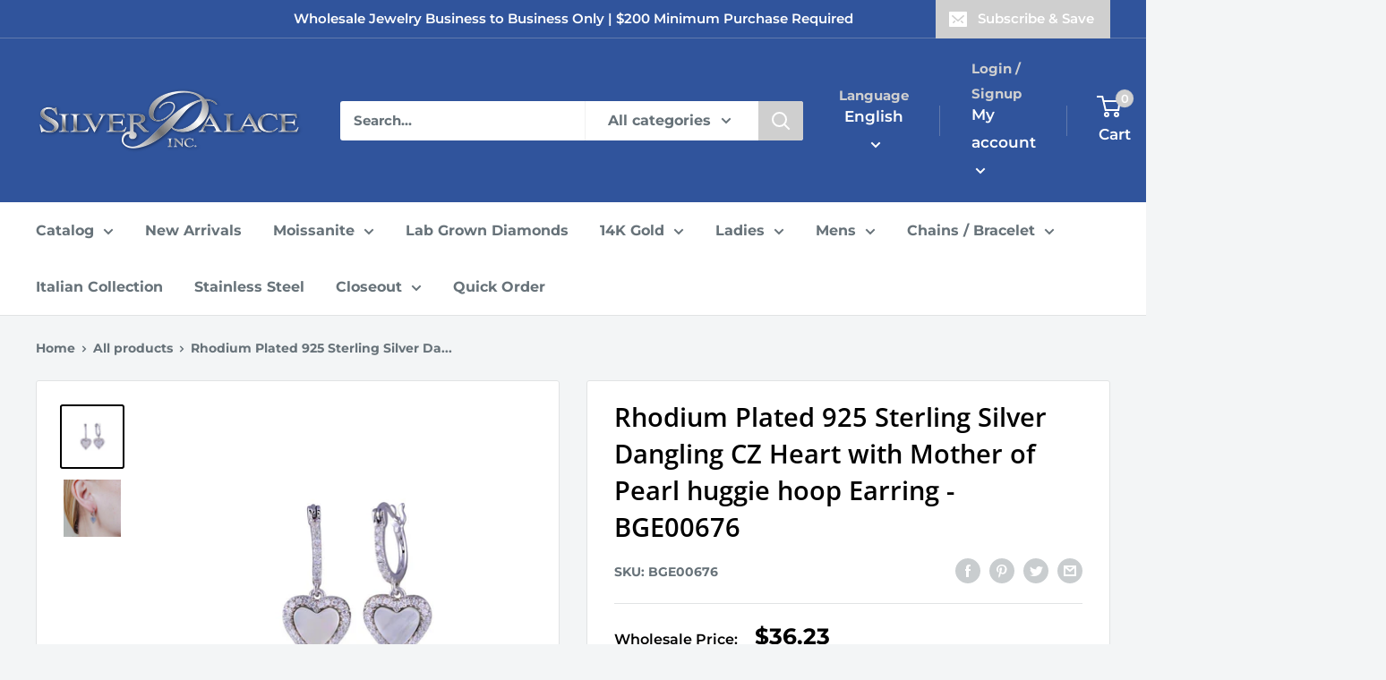

--- FILE ---
content_type: text/html; charset=utf-8
request_url: https://silverpalaceinc.com/products/wholesale-sterling-silver-925-rhodium-plated-dangling-cz-heart-with-mother-of-pearl-huggie-earrings-bge00676
body_size: 75465
content:
<!doctype html>

<html class="no-js" lang="en">
  <head>

<meta name="google-site-verification" content="dx3SpNXYS9yMvRh5bEay0Mz5IdEY6SGg3L3UAzu3_-o" />

<!-- Google Tag Manager -->
<script>(function(w,d,s,l,i){w[l]=w[l]||[];w[l].push({'gtm.start':
new Date().getTime(),event:'gtm.js'});var f=d.getElementsByTagName(s)[0],
j=d.createElement(s),dl=l!='dataLayer'?'&l='+l:'';j.async=true;j.src=
'https://www.googletagmanager.com/gtm.js?id='+i+dl;f.parentNode.insertBefore(j,f);
})(window,document,'script','dataLayer','GTM-KNTB3HCC');</script>
<!-- End Google Tag Manager -->

    
<!-- Meta Pixel Code -->
<script>
!function(f,b,e,v,n,t,s)
{if(f.fbq)return;n=f.fbq=function(){n.callMethod?
n.callMethod.apply(n,arguments):n.queue.push(arguments)};
if(!f._fbq)f._fbq=n;n.push=n;n.loaded=!0;n.version='2.0';
n.queue=[];t=b.createElement(e);t.async=!0;
t.src=v;s=b.getElementsByTagName(e)[0];
s.parentNode.insertBefore(t,s)}(window, document,'script',
'https://connect.facebook.net/en_US/fbevents.js');
fbq('init', '507350454077576');
fbq('track', 'PageView');
</script>
<noscript><img height="1" width="1" style="display:none"
src="https://www.facebook.com/tr?id=507350454077576&ev=PageView&noscript=1"
/></noscript>
<!-- End Meta Pixel Code -->

	<!-- Added by AVADA SEO Suite -->
	





<meta name="twitter:image" content="http://silverpalaceinc.com/cdn/shop/products/BGE00676.jpg?v=1746822316">
    
<script>window.FPConfig = {};window.FPConfig.ignoreKeywords=["/cart","/account"]</script>





	<!-- /Added by AVADA SEO Suite --> 

<!-- Meta Pixel Code -->
<script>
  !function(f,b,e,v,n,t,s)
  {if(f.fbq)return;n=f.fbq=function(){n.callMethod?
  n.callMethod.apply(n,arguments):n.queue.push(arguments)};
  if(!f._fbq)f._fbq=n;n.push=n;n.loaded=!0;n.version='2.0';
  n.queue=[];t=b.createElement(e);t.async=!0;
  t.src=v;s=b.getElementsByTagName(e)[0];
  s.parentNode.insertBefore(t,s)}(window, document,'script',
  'https://connect.facebook.net/en_US/fbevents.js');
  fbq('init', '196446616469475');
  fbq('track', 'PageView');
</script>
<noscript><img height="1" width="1" style="display:none"
  src="https://www.facebook.com/tr?id=196446616469475&ev=PageView&noscript=1"
/></noscript>
<!-- End Meta Pixel Code -->
    
    
  <meta name="google-site-verification" content="XSSNtWQKiLrRJNwTq-umkoGk6Nd97-W7Xejy36CaLhE" />
    <meta charset="utf-8">
    <meta name="viewport" content="width=device-width, initial-scale=1.0, height=device-height, minimum-scale=1.0, maximum-scale=3.0">
    <meta name="theme-color" content="#000000"><title>Rhodium Plated 925 Sterling Silver Dangling CZ Heart with Mother of Pearl huggie hoop Earrings - BGE00676 | Silver Palace Inc.
</title><meta name="description" content="Buy our Rhodium Plated 925 Sterling Silver Dangling CZ Heart with Mother of Pearl huggie hoop Earrings and much more. Stock up now. Best prices in the market. Orders shipped in less than 48 hours."><link rel="canonical" href="https://silverpalaceinc.com/products/wholesale-sterling-silver-925-rhodium-plated-dangling-cz-heart-with-mother-of-pearl-huggie-earrings-bge00676"><link rel="shortcut icon" href="//silverpalaceinc.com/cdn/shop/files/ROUND-SPI2_96x96.png?v=1661556151" type="image/png"><link rel="preload" as="style" href="//silverpalaceinc.com/cdn/shop/t/10/assets/theme.css?v=149263704400891126651706230381">
    <link rel="preload" as="script" href="//silverpalaceinc.com/cdn/shop/t/10/assets/theme.js?v=126346436303257050861658297426">
    <link rel="preconnect" href="https://cdn.shopify.com">
    <link rel="preconnect" href="https://fonts.shopifycdn.com">
    <link rel="dns-prefetch" href="https://productreviews.shopifycdn.com">
    <link rel="dns-prefetch" href="https://ajax.googleapis.com">
    <link rel="dns-prefetch" href="https://maps.googleapis.com">
    <link rel="dns-prefetch" href="https://maps.gstatic.com">

    <meta property="og:type" content="product">
  <meta property="og:title" content="Rhodium Plated 925 Sterling Silver Dangling CZ Heart with Mother of Pearl huggie hoop Earring - BGE00676"><meta property="og:image" content="http://silverpalaceinc.com/cdn/shop/products/BGE00676.jpg?v=1746822316">
    <meta property="og:image:secure_url" content="https://silverpalaceinc.com/cdn/shop/products/BGE00676.jpg?v=1746822316">
    <meta property="og:image:width" content="1000">
    <meta property="og:image:height" content="1000"><meta property="product:price:amount" content="36.23">
  <meta property="product:price:currency" content="USD"><meta property="og:description" content="Buy our Rhodium Plated 925 Sterling Silver Dangling CZ Heart with Mother of Pearl huggie hoop Earrings and much more. Stock up now. Best prices in the market. Orders shipped in less than 48 hours."><meta property="og:url" content="https://silverpalaceinc.com/products/wholesale-sterling-silver-925-rhodium-plated-dangling-cz-heart-with-mother-of-pearl-huggie-earrings-bge00676">
<meta property="og:site_name" content="Silver Palace Inc."><meta name="twitter:card" content="summary"><meta name="twitter:title" content="Rhodium Plated 925 Sterling Silver Dangling CZ Heart with Mother of Pearl huggie hoop Earring - BGE00676">
  <meta name="twitter:description" content="Wholesale Sterling Rhodium Plated 925 Sterling Silver Dangling CZ Heart with Mother of Pearl Huggie Earrings



Finish
Nickel Free Rhodium Plated


Metal
925 Sterling Silver


Measurement
Hoop: 11.4mm / Heart: 10mm


Stone
Cubic Zirconia Stones / Mother of Pearl


">
  <meta name="twitter:image" content="https://silverpalaceinc.com/cdn/shop/products/BGE00676_600x600_crop_center.jpg?v=1746822316">
    <link rel="preload" href="//silverpalaceinc.com/cdn/fonts/open_sans/opensans_n6.15aeff3c913c3fe570c19cdfeed14ce10d09fb08.woff2" as="font" type="font/woff2" crossorigin><link rel="preload" href="//silverpalaceinc.com/cdn/fonts/montserrat/montserrat_n7.3c434e22befd5c18a6b4afadb1e3d77c128c7939.woff2" as="font" type="font/woff2" crossorigin><style>
  @font-face {
  font-family: "Open Sans";
  font-weight: 600;
  font-style: normal;
  font-display: swap;
  src: url("//silverpalaceinc.com/cdn/fonts/open_sans/opensans_n6.15aeff3c913c3fe570c19cdfeed14ce10d09fb08.woff2") format("woff2"),
       url("//silverpalaceinc.com/cdn/fonts/open_sans/opensans_n6.14bef14c75f8837a87f70ce22013cb146ee3e9f3.woff") format("woff");
}

  @font-face {
  font-family: Montserrat;
  font-weight: 700;
  font-style: normal;
  font-display: swap;
  src: url("//silverpalaceinc.com/cdn/fonts/montserrat/montserrat_n7.3c434e22befd5c18a6b4afadb1e3d77c128c7939.woff2") format("woff2"),
       url("//silverpalaceinc.com/cdn/fonts/montserrat/montserrat_n7.5d9fa6e2cae713c8fb539a9876489d86207fe957.woff") format("woff");
}

@font-face {
  font-family: Montserrat;
  font-weight: 600;
  font-style: normal;
  font-display: swap;
  src: url("//silverpalaceinc.com/cdn/fonts/montserrat/montserrat_n6.1326b3e84230700ef15b3a29fb520639977513e0.woff2") format("woff2"),
       url("//silverpalaceinc.com/cdn/fonts/montserrat/montserrat_n6.652f051080eb14192330daceed8cd53dfdc5ead9.woff") format("woff");
}

@font-face {
  font-family: "Open Sans";
  font-weight: 600;
  font-style: italic;
  font-display: swap;
  src: url("//silverpalaceinc.com/cdn/fonts/open_sans/opensans_i6.828bbc1b99433eacd7d50c9f0c1bfe16f27b89a3.woff2") format("woff2"),
       url("//silverpalaceinc.com/cdn/fonts/open_sans/opensans_i6.a79e1402e2bbd56b8069014f43ff9c422c30d057.woff") format("woff");
}


  @font-face {
  font-family: Montserrat;
  font-weight: 900;
  font-style: normal;
  font-display: swap;
  src: url("//silverpalaceinc.com/cdn/fonts/montserrat/montserrat_n9.680ded1be351aa3bf3b3650ac5f6df485af8a07c.woff2") format("woff2"),
       url("//silverpalaceinc.com/cdn/fonts/montserrat/montserrat_n9.0cc5aaeff26ef35c23b69a061997d78c9697a382.woff") format("woff");
}

  @font-face {
  font-family: Montserrat;
  font-weight: 700;
  font-style: italic;
  font-display: swap;
  src: url("//silverpalaceinc.com/cdn/fonts/montserrat/montserrat_i7.a0d4a463df4f146567d871890ffb3c80408e7732.woff2") format("woff2"),
       url("//silverpalaceinc.com/cdn/fonts/montserrat/montserrat_i7.f6ec9f2a0681acc6f8152c40921d2a4d2e1a2c78.woff") format("woff");
}

  @font-face {
  font-family: Montserrat;
  font-weight: 900;
  font-style: italic;
  font-display: swap;
  src: url("//silverpalaceinc.com/cdn/fonts/montserrat/montserrat_i9.cd566e55c5982a3a39b3949665a79c881e095b14.woff2") format("woff2"),
       url("//silverpalaceinc.com/cdn/fonts/montserrat/montserrat_i9.b18527943b7f5bc1488b82e39deb595a73d3e645.woff") format("woff");
}


  :root {
    --default-text-font-size : 15px;
    --base-text-font-size    : 16px;
    --heading-font-family    : "Open Sans", sans-serif;
    --heading-font-weight    : 600;
    --heading-font-style     : normal;
    --text-font-family       : Montserrat, sans-serif;
    --text-font-weight       : 700;
    --text-font-style        : normal;
    --text-font-bolder-weight: 600;
    --text-link-decoration   : underline;

    --text-color               : #677279;
    --text-color-rgb           : 103, 114, 121;
    --heading-color            : #000000;
    --border-color             : #e1e3e4;
    --border-color-rgb         : 225, 227, 228;
    --form-border-color        : #d4d6d8;
    --accent-color             : #000000;
    --accent-color-rgb         : 0, 0, 0;
    --link-color               : #CFCFCF;
    --link-color-hover         : #a9a9a9;
    --background               : #f3f5f6;
    --secondary-background     : #ffffff;
    --secondary-background-rgb : 255, 255, 255;
    --accent-background        : rgba(0, 0, 0, 0.08);

    --input-background: #ffffff;

    --error-color       : #f10909;
    --error-background  : rgba(241, 9, 9, 0.07);
    --success-color     : #00aa00;
    --success-background: rgba(0, 170, 0, 0.11);

    --primary-button-background      : #30549c;
    --primary-button-background-rgb  : 48, 84, 156;
    --primary-button-text-color      : #ffffff;
    --secondary-button-background    : #cfcfcf;
    --secondary-button-background-rgb: 207, 207, 207;
    --secondary-button-text-color    : #ffffff;

    --header-background      : #30549c;
    --header-text-color      : #ffffff;
    --header-light-text-color: #cfcfcf;
    --header-border-color    : rgba(207, 207, 207, 0.3);
    --header-accent-color    : #cfcfcf;

    --footer-background-color:    #30549c;
    --footer-heading-text-color:  #ffffff;
    --footer-body-text-color:     #ffffff;
    --footer-body-text-color-rgb: 255, 255, 255;
    --footer-accent-color:        #30549c;
    --footer-accent-color-rgb:    48, 84, 156;
    --footer-border:              none;
    
    --flickity-arrow-color: #abb1b4;--product-on-sale-accent           : #ee0000;
    --product-on-sale-accent-rgb       : 238, 0, 0;
    --product-on-sale-color            : #ffffff;
    --product-in-stock-color           : #008a00;
    --product-low-stock-color          : #ee0000;
    --product-sold-out-color           : #cfcfcf;
    --product-custom-label-1-background: #008a00;
    --product-custom-label-1-color     : #ffffff;
    --product-custom-label-2-background: #00a500;
    --product-custom-label-2-color     : #ffffff;
    --product-review-star-color        : #ffd517;

    --mobile-container-gutter : 20px;
    --desktop-container-gutter: 40px;

    /* Shopify related variables */
    --payment-terms-background-color: #f3f5f6;
  }
</style>

<script>
  // IE11 does not have support for CSS variables, so we have to polyfill them
  if (!(((window || {}).CSS || {}).supports && window.CSS.supports('(--a: 0)'))) {
    const script = document.createElement('script');
    script.type = 'text/javascript';
    script.src = 'https://cdn.jsdelivr.net/npm/css-vars-ponyfill@2';
    script.onload = function() {
      cssVars({});
    };

    document.getElementsByTagName('head')[0].appendChild(script);
  }
</script>


    <style>.spf-filter-loading #gf-products > *:not(.spf-product--skeleton){visibility: hidden; opacity: 0}</style>
<script>
  document.getElementsByTagName('html')[0].classList.add('spf-filter-loading');
  window.addEventListener("globoFilterRenderCompleted",function(e){document.getElementsByTagName('html')[0].classList.remove('spf-filter-loading')})
  window.sortByRelevance = false;
  window.moneyFormat = "${{amount}}";
  window.GloboMoneyFormat = "${{amount}}";
  window.GloboMoneyWithCurrencyFormat = "${{amount}} USD";
  window.filterPriceRate = 1;
  window.filterPriceAdjustment = 1;

  window.shopCurrency = "USD";
  window.currentCurrency = "USD";

  window.isMultiCurrency = false;
  window.globoFilterAssetsUrl = '//silverpalaceinc.com/cdn/shop/t/10/assets/';
  window.assetsUrl = '//silverpalaceinc.com/cdn/shop/t/10/assets/';
  window.filesUrl = '//silverpalaceinc.com/cdn/shop/files/';
  var page_id = 0;
  var globo_filters_json = {"default":11960}
  var GloboFilterConfig = {
    api: {
      filterUrl: "https://filter-v7.globosoftware.net/filter",
      searchUrl: "https://filter-v7.globosoftware.net/search",
      url: "https://filter-v7.globosoftware.net",
    },
    shop: {
      name: "Silver Palace Inc.",
      url: "https://silverpalaceinc.com",
      domain: "silver-palace-jewelry.myshopify.com",
      is_multicurrency: false,
      currency: "USD",
      cur_currency: "USD",
      cur_locale: "en",
      locale: "en",
      root_url: "",
      country_code: "US",
      product_image: {width: 360, height: 504},
      no_image_url: "https://cdn.shopify.com/s/images/themes/product-1.png",
      themeStoreId: 871,
      swatches:  null,
      newUrlStruct: true,
      translation: {"default":{"search":{"suggestions":"Suggestions","collections":"Collections","pages":"Pages","product":"Product","products":"Products","view_all":"Search for","view_all_products":"View all products","not_found":"Sorry, nothing found for","product_not_found":"No products were found","no_result_keywords_suggestions_title":"Popular searches","no_result_products_suggestions_title":"However, You may like","zero_character_keywords_suggestions_title":"Suggestions","zero_character_popular_searches_title":"Popular searches","zero_character_products_suggestions_title":"Trending products"},"form":{"heading":"Search products","select":"-- Select --","search":"Search","submit":"Search","clear":"Clear"},"filter":{"filter_by":"Filter By","clear_all":"Clear All","view":"View","clear":"Clear","in_stock":"In Stock","out_of_stock":"Out of Stock","ready_to_ship":"Ready to ship","search":"Search options","choose_values":"Choose values"},"sort":{"sort_by":"Sort By","manually":"Featured","availability_in_stock_first":"Availability","relevance":"Relevance","best_selling":"Best Selling","alphabetically_a_z":"Alphabetically, A-Z","alphabetically_z_a":"Alphabetically, Z-A","price_low_to_high":"Price, low to high","price_high_to_low":"Price, high to low","date_new_to_old":"Date, new to old","date_old_to_new":"Date, old to new","sale_off":"% Sale off"},"product":{"add_to_cart":"Add to cart","unavailable":"Unavailable","sold_out":"Sold out","sale":"Sale","load_more":"Load more","limit":"Show","search":"Search products","no_results":"Sorry, there are no products in this collection"}}},
      redirects: null,
      images: ["gift-card.jpg"],
      settings: {"heading_color":"#000000","text_color":"#677279","accent_color":"#000000","link_color":"#CFCFCF","border_color":"#e1e3e4","background":"#f3f5f6","secondary_background":"#ffffff","error_color":"#f10909","success_color":"#00aa00","primary_button_background":"#30549c","primary_button_text_color":"#ffffff","secondary_button_background":"#cfcfcf","secondary_button_text_color":"#ffffff","header_background":"#30549c","header_text_color":"#ffffff","header_light_text_color":"#cfcfcf","header_accent_color":"#cfcfcf","footer_background_color":"#30549c","footer_heading_text_color":"#ffffff","footer_body_text_color":"#ffffff","footer_accent_color":"#30549c","product_on_sale_accent":"#ee0000","product_in_stock_color":"#008a00","product_low_stock_color":"#ee0000","product_sold_out_color":"#cfcfcf","product_label_1_background":"#008a00","product_label_2_background":"#00a500","product_star_color":"#ffd517","base_text_font_size":16,"heading_font":{"error":"json not allowed for this object"},"text_font":{"error":"json not allowed for this object"},"underline_links":true,"currency_code_enabled":false,"color_swatch_config":"","animation_image_zoom":true,"search_mode":"product","search_unavailable_products":"show","show_vendor":false,"show_secondary_image":true,"show_reviews_badge":false,"show_discount":true,"discount_mode":"percentage","product_price_position":"after_title","product_image_size":"natural","show_color_swatch":false,"show_inventory_quantity":true,"low_inventory_threshold":10,"cart_type":"message","cart_empty_button_link":"\/collections\/all","cart_show_checkout_button":true,"cart_show_free_shipping_threshold":false,"cart_free_shipping_threshold":"50","social_facebook":"https:\/\/www.facebook.com\/silverpalaceinc","social_twitter":"","social_pinterest":"","social_instagram":"https:\/\/www.instagram.com\/silverpalaceinc","social_vimeo":"","social_tumblr":"","social_youtube":"https:\/\/www.youtube.com\/@silverpalaceinc.8685\/videos","social_tiktok":"","social_linkedin":"https:\/\/www.linkedin.com\/company\/silver-palace-inc\/about\/","social_snapchat":"","social_fancy":"","favicon":"\/\/silverpalaceinc.com\/cdn\/shop\/files\/ROUND-SPI2.png?v=1661556151","checkout_header_image":"\/\/silverpalaceinc.com\/cdn\/shop\/files\/marble-stud-earrings.jpg?v=1661409935","checkout_logo_image":"\/\/silverpalaceinc.com\/cdn\/shop\/files\/silver_logo.png?v=1656433248","checkout_logo_position":"center","checkout_logo_size":"medium","checkout_body_background_image":null,"checkout_body_background_color":"#fff","checkout_input_background_color_mode":"white","checkout_sidebar_background_image":null,"checkout_sidebar_background_color":"#f3f5f6","checkout_heading_font":"Roboto","checkout_body_font":"Open Sans","checkout_accent_color":"#30549c","checkout_button_color":"#30549c","checkout_error_color":"#ff0000","share_image":"","scm_pl_pisregex":".product-item .product-item__image-wrapper","scm_pl_piregex":".product-gallery__carousel-item .product-gallery__image","scm_pl_lppath":".product-gallery__carousel-wrapper","scm_pl_lpspath":".product-item .product-item__image-wrapper","customer_layout":"customer_area"},
      separate_options: ["ring size","length","diameter","color stone","chain length","birthstones","size"],
      home_filter: false,
      page: "product",
      layout: "theme"
    },
    taxes: null,
    special_countries: null,
    adjustments: null,

    year_make_model: {
      id: null
    },
    filter: {
      id: globo_filters_json[page_id] || globo_filters_json['default'] || 0,
      layout: 1,
      showCount: true,
      isLoadMore: 2,
      filter_on_search_page: true
    },
    search:{
      enable: true,
      zero_character_suggestion: false,
      layout: 1,
    },
    collection: {
      id:0,
      handle:'',
      sort: 'stock-descending',
      tags: null,
      vendor: null,
      type: null,
      term: null,
      limit: 48,
      products_count: 0,
      excludeTags: null
    },
    customer: false,
    selector: {
      sortBy: '.collection-sorting',
      pagination: '.pagination:first, .paginate:first, .pagination-custom:first, #pagination:first, #gf_pagination_wrap',
      products: '.grid.grid-collage'
    }
  };

</script>
<script defer src="//silverpalaceinc.com/cdn/shop/t/10/assets/v5.globo.filter.lib.js?v=3915551305231450101661231862"></script>

<link rel="preload stylesheet" href="//silverpalaceinc.com/cdn/shop/t/10/assets/v5.globo.search.css?v=100816588894824515861661231854" as="style">





<script>window.performance && window.performance.mark && window.performance.mark('shopify.content_for_header.start');</script><meta name="facebook-domain-verification" content="11m9t2t3rcykyxoyacfolbimvpct01">
<meta id="shopify-digital-wallet" name="shopify-digital-wallet" content="/64995885310/digital_wallets/dialog">
<link rel="alternate" hreflang="x-default" href="https://silverpalaceinc.com/products/wholesale-sterling-silver-925-rhodium-plated-dangling-cz-heart-with-mother-of-pearl-huggie-earrings-bge00676">
<link rel="alternate" hreflang="en-US" href="https://silverpalaceinc.com/products/wholesale-sterling-silver-925-rhodium-plated-dangling-cz-heart-with-mother-of-pearl-huggie-earrings-bge00676">
<link rel="alternate" hreflang="es-US" href="https://silverpalaceinc.com/es/products/wholesale-sterling-silver-925-rhodium-plated-dangling-cz-heart-with-mother-of-pearl-huggie-earrings-bge00676">
<link rel="alternate" type="application/json+oembed" href="https://silverpalaceinc.com/products/wholesale-sterling-silver-925-rhodium-plated-dangling-cz-heart-with-mother-of-pearl-huggie-earrings-bge00676.oembed">
<script async="async" src="/checkouts/internal/preloads.js?locale=en-US"></script>
<script id="shopify-features" type="application/json">{"accessToken":"7dc93052f087bf425d006de985a23393","betas":["rich-media-storefront-analytics"],"domain":"silverpalaceinc.com","predictiveSearch":true,"shopId":64995885310,"locale":"en"}</script>
<script>var Shopify = Shopify || {};
Shopify.shop = "silver-palace-jewelry.myshopify.com";
Shopify.locale = "en";
Shopify.currency = {"active":"USD","rate":"1.0"};
Shopify.country = "US";
Shopify.theme = {"name":"Warehouse","id":134054052094,"schema_name":"Warehouse","schema_version":"2.8.2","theme_store_id":871,"role":"main"};
Shopify.theme.handle = "null";
Shopify.theme.style = {"id":null,"handle":null};
Shopify.cdnHost = "silverpalaceinc.com/cdn";
Shopify.routes = Shopify.routes || {};
Shopify.routes.root = "/";</script>
<script type="module">!function(o){(o.Shopify=o.Shopify||{}).modules=!0}(window);</script>
<script>!function(o){function n(){var o=[];function n(){o.push(Array.prototype.slice.apply(arguments))}return n.q=o,n}var t=o.Shopify=o.Shopify||{};t.loadFeatures=n(),t.autoloadFeatures=n()}(window);</script>
<script id="shop-js-analytics" type="application/json">{"pageType":"product"}</script>
<script defer="defer" async type="module" src="//silverpalaceinc.com/cdn/shopifycloud/shop-js/modules/v2/client.init-shop-cart-sync_BT-GjEfc.en.esm.js"></script>
<script defer="defer" async type="module" src="//silverpalaceinc.com/cdn/shopifycloud/shop-js/modules/v2/chunk.common_D58fp_Oc.esm.js"></script>
<script defer="defer" async type="module" src="//silverpalaceinc.com/cdn/shopifycloud/shop-js/modules/v2/chunk.modal_xMitdFEc.esm.js"></script>
<script type="module">
  await import("//silverpalaceinc.com/cdn/shopifycloud/shop-js/modules/v2/client.init-shop-cart-sync_BT-GjEfc.en.esm.js");
await import("//silverpalaceinc.com/cdn/shopifycloud/shop-js/modules/v2/chunk.common_D58fp_Oc.esm.js");
await import("//silverpalaceinc.com/cdn/shopifycloud/shop-js/modules/v2/chunk.modal_xMitdFEc.esm.js");

  window.Shopify.SignInWithShop?.initShopCartSync?.({"fedCMEnabled":true,"windoidEnabled":true});

</script>
<script>(function() {
  var isLoaded = false;
  function asyncLoad() {
    if (isLoaded) return;
    isLoaded = true;
    var urls = ["https:\/\/sapp.multivariants.com\/gate\/out\/sys\/js\/init.js?shop=silver-palace-jewelry.myshopify.com","https:\/\/cdn.grw.reputon.com\/assets\/widget.js?shop=silver-palace-jewelry.myshopify.com","https:\/\/gat.gropulse.com\/get_script?shop=silver-palace-jewelry.myshopify.com","https:\/\/chimpstatic.com\/mcjs-connected\/js\/users\/706e16597a3a9a808bc85616a\/2c7f361642a0002b7a3e21c68.js?shop=silver-palace-jewelry.myshopify.com","https:\/\/customer-first-focus.b-cdn.net\/cffPCLoader_min.js?shop=silver-palace-jewelry.myshopify.com"];
    for (var i = 0; i < urls.length; i++) {
      var s = document.createElement('script');
      s.type = 'text/javascript';
      s.async = true;
      s.src = urls[i];
      var x = document.getElementsByTagName('script')[0];
      x.parentNode.insertBefore(s, x);
    }
  };
  if(window.attachEvent) {
    window.attachEvent('onload', asyncLoad);
  } else {
    window.addEventListener('load', asyncLoad, false);
  }
})();</script>
<script id="__st">var __st={"a":64995885310,"offset":-28800,"reqid":"fe2276a5-f6c8-45e6-926c-af725d1e6960-1769230406","pageurl":"silverpalaceinc.com\/products\/wholesale-sterling-silver-925-rhodium-plated-dangling-cz-heart-with-mother-of-pearl-huggie-earrings-bge00676","u":"9455391155fa","p":"product","rtyp":"product","rid":7723479269630};</script>
<script>window.ShopifyPaypalV4VisibilityTracking = true;</script>
<script id="captcha-bootstrap">!function(){'use strict';const t='contact',e='account',n='new_comment',o=[[t,t],['blogs',n],['comments',n],[t,'customer']],c=[[e,'customer_login'],[e,'guest_login'],[e,'recover_customer_password'],[e,'create_customer']],r=t=>t.map((([t,e])=>`form[action*='/${t}']:not([data-nocaptcha='true']) input[name='form_type'][value='${e}']`)).join(','),a=t=>()=>t?[...document.querySelectorAll(t)].map((t=>t.form)):[];function s(){const t=[...o],e=r(t);return a(e)}const i='password',u='form_key',d=['recaptcha-v3-token','g-recaptcha-response','h-captcha-response',i],f=()=>{try{return window.sessionStorage}catch{return}},m='__shopify_v',_=t=>t.elements[u];function p(t,e,n=!1){try{const o=window.sessionStorage,c=JSON.parse(o.getItem(e)),{data:r}=function(t){const{data:e,action:n}=t;return t[m]||n?{data:e,action:n}:{data:t,action:n}}(c);for(const[e,n]of Object.entries(r))t.elements[e]&&(t.elements[e].value=n);n&&o.removeItem(e)}catch(o){console.error('form repopulation failed',{error:o})}}const l='form_type',E='cptcha';function T(t){t.dataset[E]=!0}const w=window,h=w.document,L='Shopify',v='ce_forms',y='captcha';let A=!1;((t,e)=>{const n=(g='f06e6c50-85a8-45c8-87d0-21a2b65856fe',I='https://cdn.shopify.com/shopifycloud/storefront-forms-hcaptcha/ce_storefront_forms_captcha_hcaptcha.v1.5.2.iife.js',D={infoText:'Protected by hCaptcha',privacyText:'Privacy',termsText:'Terms'},(t,e,n)=>{const o=w[L][v],c=o.bindForm;if(c)return c(t,g,e,D).then(n);var r;o.q.push([[t,g,e,D],n]),r=I,A||(h.body.append(Object.assign(h.createElement('script'),{id:'captcha-provider',async:!0,src:r})),A=!0)});var g,I,D;w[L]=w[L]||{},w[L][v]=w[L][v]||{},w[L][v].q=[],w[L][y]=w[L][y]||{},w[L][y].protect=function(t,e){n(t,void 0,e),T(t)},Object.freeze(w[L][y]),function(t,e,n,w,h,L){const[v,y,A,g]=function(t,e,n){const i=e?o:[],u=t?c:[],d=[...i,...u],f=r(d),m=r(i),_=r(d.filter((([t,e])=>n.includes(e))));return[a(f),a(m),a(_),s()]}(w,h,L),I=t=>{const e=t.target;return e instanceof HTMLFormElement?e:e&&e.form},D=t=>v().includes(t);t.addEventListener('submit',(t=>{const e=I(t);if(!e)return;const n=D(e)&&!e.dataset.hcaptchaBound&&!e.dataset.recaptchaBound,o=_(e),c=g().includes(e)&&(!o||!o.value);(n||c)&&t.preventDefault(),c&&!n&&(function(t){try{if(!f())return;!function(t){const e=f();if(!e)return;const n=_(t);if(!n)return;const o=n.value;o&&e.removeItem(o)}(t);const e=Array.from(Array(32),(()=>Math.random().toString(36)[2])).join('');!function(t,e){_(t)||t.append(Object.assign(document.createElement('input'),{type:'hidden',name:u})),t.elements[u].value=e}(t,e),function(t,e){const n=f();if(!n)return;const o=[...t.querySelectorAll(`input[type='${i}']`)].map((({name:t})=>t)),c=[...d,...o],r={};for(const[a,s]of new FormData(t).entries())c.includes(a)||(r[a]=s);n.setItem(e,JSON.stringify({[m]:1,action:t.action,data:r}))}(t,e)}catch(e){console.error('failed to persist form',e)}}(e),e.submit())}));const S=(t,e)=>{t&&!t.dataset[E]&&(n(t,e.some((e=>e===t))),T(t))};for(const o of['focusin','change'])t.addEventListener(o,(t=>{const e=I(t);D(e)&&S(e,y())}));const B=e.get('form_key'),M=e.get(l),P=B&&M;t.addEventListener('DOMContentLoaded',(()=>{const t=y();if(P)for(const e of t)e.elements[l].value===M&&p(e,B);[...new Set([...A(),...v().filter((t=>'true'===t.dataset.shopifyCaptcha))])].forEach((e=>S(e,t)))}))}(h,new URLSearchParams(w.location.search),n,t,e,['guest_login'])})(!0,!0)}();</script>
<script integrity="sha256-4kQ18oKyAcykRKYeNunJcIwy7WH5gtpwJnB7kiuLZ1E=" data-source-attribution="shopify.loadfeatures" defer="defer" src="//silverpalaceinc.com/cdn/shopifycloud/storefront/assets/storefront/load_feature-a0a9edcb.js" crossorigin="anonymous"></script>
<script data-source-attribution="shopify.dynamic_checkout.dynamic.init">var Shopify=Shopify||{};Shopify.PaymentButton=Shopify.PaymentButton||{isStorefrontPortableWallets:!0,init:function(){window.Shopify.PaymentButton.init=function(){};var t=document.createElement("script");t.src="https://silverpalaceinc.com/cdn/shopifycloud/portable-wallets/latest/portable-wallets.en.js",t.type="module",document.head.appendChild(t)}};
</script>
<script data-source-attribution="shopify.dynamic_checkout.buyer_consent">
  function portableWalletsHideBuyerConsent(e){var t=document.getElementById("shopify-buyer-consent"),n=document.getElementById("shopify-subscription-policy-button");t&&n&&(t.classList.add("hidden"),t.setAttribute("aria-hidden","true"),n.removeEventListener("click",e))}function portableWalletsShowBuyerConsent(e){var t=document.getElementById("shopify-buyer-consent"),n=document.getElementById("shopify-subscription-policy-button");t&&n&&(t.classList.remove("hidden"),t.removeAttribute("aria-hidden"),n.addEventListener("click",e))}window.Shopify?.PaymentButton&&(window.Shopify.PaymentButton.hideBuyerConsent=portableWalletsHideBuyerConsent,window.Shopify.PaymentButton.showBuyerConsent=portableWalletsShowBuyerConsent);
</script>
<script data-source-attribution="shopify.dynamic_checkout.cart.bootstrap">document.addEventListener("DOMContentLoaded",(function(){function t(){return document.querySelector("shopify-accelerated-checkout-cart, shopify-accelerated-checkout")}if(t())Shopify.PaymentButton.init();else{new MutationObserver((function(e,n){t()&&(Shopify.PaymentButton.init(),n.disconnect())})).observe(document.body,{childList:!0,subtree:!0})}}));
</script>
<script id='scb4127' type='text/javascript' async='' src='https://silverpalaceinc.com/cdn/shopifycloud/privacy-banner/storefront-banner.js'></script><link id="shopify-accelerated-checkout-styles" rel="stylesheet" media="screen" href="https://silverpalaceinc.com/cdn/shopifycloud/portable-wallets/latest/accelerated-checkout-backwards-compat.css" crossorigin="anonymous">
<style id="shopify-accelerated-checkout-cart">
        #shopify-buyer-consent {
  margin-top: 1em;
  display: inline-block;
  width: 100%;
}

#shopify-buyer-consent.hidden {
  display: none;
}

#shopify-subscription-policy-button {
  background: none;
  border: none;
  padding: 0;
  text-decoration: underline;
  font-size: inherit;
  cursor: pointer;
}

#shopify-subscription-policy-button::before {
  box-shadow: none;
}

      </style>

<script>window.performance && window.performance.mark && window.performance.mark('shopify.content_for_header.end');</script>
  
    <link rel="stylesheet" href="//silverpalaceinc.com/cdn/shop/t/10/assets/theme.css?v=149263704400891126651706230381">

    
  <script type="application/ld+json">
  {
    "@context": "https://schema.org",
    "@type": "Product",
    "productID": 7723479269630,
    "offers": [{
          "@type": "Offer",
          "name": "Default Title",
          "availability":"https://schema.org/InStock",
          "price": 36.23,
          "priceCurrency": "USD",
          "priceValidUntil": "2026-02-02","sku": "BGE00676",
            "gtin8": "BGE00676",
          "url": "/products/wholesale-sterling-silver-925-rhodium-plated-dangling-cz-heart-with-mother-of-pearl-huggie-earrings-bge00676?variant=42940436250878"
        }
],"brand": {
      "@type": "Brand",
      "name": "SPI"
    },
    "name": "Rhodium Plated 925 Sterling Silver Dangling CZ Heart with Mother of Pearl huggie hoop Earring - BGE00676",
    "description": "Wholesale Sterling Rhodium Plated 925 Sterling Silver Dangling CZ Heart with Mother of Pearl Huggie Earrings\n\n\n\nFinish\nNickel Free Rhodium Plated\n\n\nMetal\n925 Sterling Silver\n\n\nMeasurement\nHoop: 11.4mm \/ Heart: 10mm\n\n\nStone\nCubic Zirconia Stones \/ Mother of Pearl\n\n\n",
    "category": "Earring",
    "url": "/products/wholesale-sterling-silver-925-rhodium-plated-dangling-cz-heart-with-mother-of-pearl-huggie-earrings-bge00676",
    "sku": "BGE00676",
    "image": {
      "@type": "ImageObject",
      "url": "https://silverpalaceinc.com/cdn/shop/products/BGE00676.jpg?v=1746822316&width=1024",
      "image": "https://silverpalaceinc.com/cdn/shop/products/BGE00676.jpg?v=1746822316&width=1024",
      "name": "Rhodium Plated 925 Sterling Silver Dangling CZ Heart with Mother of Pearl huggie hoop Earrings - BGE00676 | Silver Palace Inc.",
      "width": "1024",
      "height": "1024"
    }
  }
  </script>



  <script type="application/ld+json">
  {
    "@context": "https://schema.org",
    "@type": "BreadcrumbList",
  "itemListElement": [{
      "@type": "ListItem",
      "position": 1,
      "name": "Home",
      "item": "https://silverpalaceinc.com"
    },{
          "@type": "ListItem",
          "position": 2,
          "name": "Rhodium Plated 925 Sterling Silver Dangling CZ Heart with Mother of Pearl huggie hoop Earring - BGE00676",
          "item": "https://silverpalaceinc.com/products/wholesale-sterling-silver-925-rhodium-plated-dangling-cz-heart-with-mother-of-pearl-huggie-earrings-bge00676"
        }]
  }
  </script>



    <script>
      // This allows to expose several variables to the global scope, to be used in scripts
      window.theme = {
        pageType: "product",
        cartCount: 0,
        moneyFormat: "${{amount}}",
        moneyWithCurrencyFormat: "${{amount}} USD",
        currencyCodeEnabled: false,
        showDiscount: true,
        discountMode: "percentage",
        searchMode: "product",
        searchUnavailableProducts: "show",
        cartType: "message"
      };

      window.routes = {
        rootUrl: "\/",
        rootUrlWithoutSlash: '',
        cartUrl: "\/cart",
        cartAddUrl: "\/cart\/add",
        cartChangeUrl: "\/cart\/change",
        searchUrl: "\/search",
        productRecommendationsUrl: "\/recommendations\/products"
      };

      window.languages = {
        productRegularPrice: "Regular price",
        productSalePrice: "Sale price",
        collectionOnSaleLabel: "{{savings}} DISCOUNT",
        productFormUnavailable: "Unavailable",
        productFormAddToCart: "Add to cart",
        productFormSoldOut: "Sold out",
        productAdded: "Product has been added to your cart",
        productAddedShort: "Added!",
        shippingEstimatorNoResults: "No shipping could be found for your address.",
        shippingEstimatorOneResult: "There is one shipping rate for your address:",
        shippingEstimatorMultipleResults: "There are {{count}} shipping rates for your address:",
        shippingEstimatorErrors: "There are some errors:"
      };

      window.lazySizesConfig = {
        loadHidden: false,
        hFac: 0.8,
        expFactor: 3,
        customMedia: {
          '--phone': '(max-width: 640px)',
          '--tablet': '(min-width: 641px) and (max-width: 1023px)',
          '--lap': '(min-width: 1024px)'
        }
      };

      document.documentElement.className = document.documentElement.className.replace('no-js', 'js');
    </script><script src="//silverpalaceinc.com/cdn/shop/t/10/assets/theme.js?v=126346436303257050861658297426" defer></script>
    <script src="//silverpalaceinc.com/cdn/shop/t/10/assets/custom.js?v=102476495355921946141658297426" defer></script><script>
        (function () {
          window.onpageshow = function() {
            // We force re-freshing the cart content onpageshow, as most browsers will serve a cache copy when hitting the
            // back button, which cause staled data
            document.documentElement.dispatchEvent(new CustomEvent('cart:refresh', {
              bubbles: true,
              detail: {scrollToTop: false}
            }));
          };
        })();
      </script><script>window.is_hulkpo_installed=false</script>

  <link href="//silverpalaceinc.com/cdn/shop/t/10/assets/scm-product-label.css?v=55193274163799553441691433473" rel="stylesheet" type="text/css" media="all" />
<link href="//silverpalaceinc.com/cdn/shop/t/10/assets/sma-deco-label.css?v=136788927371490705771699572403" rel="stylesheet" type="text/css" media="all" />

<script>
    if ((typeof SECOMAPP) == 'undefined') {
        var SECOMAPP = {};
    }

    if ((typeof SECOMAPP.pl) == 'undefined') {
        SECOMAPP.pl = {};
    }

    
    SECOMAPP.pl.piRegex='.product-gallery__carousel-item .product-gallery__image';
    

    
    SECOMAPP.pl.lpPath='.product-gallery__carousel-wrapper';
    

    
    

    
    SECOMAPP.pl.lpsPath='.product-item .product-item__image-wrapper';
    

    
    SECOMAPP.pl.pisRegex='.product-item .product-item__image-wrapper';
    
</script>

<script>
    if ((typeof SECOMAPP) == 'undefined') {
        var SECOMAPP = {};
    }

    if ((typeof SECOMAPP.pl) == 'undefined') {
        SECOMAPP.pl = {};
    }

    
    SECOMAPP.pl.piRegex='.product-gallery__carousel-item .product-gallery__image';
    

    
    SECOMAPP.pl.lpPath='.product-gallery__carousel-wrapper';
    

    
    

    
    SECOMAPP.pl.lpsPath='.product-item .product-item__image-wrapper';
    

    
    SECOMAPP.pl.pisRegex='.product-item .product-item__image-wrapper';
    
</script>


    <script>
        SECOMAPP.page = 'product';
        SECOMAPP.pl.product = {
            id: 7723479269630,
        published_at: "2022-06-20 09:44:33 -0700",
            price: 3623,  
        tags: ["Discount Eligible"], 
        variants: [  {
            id: 42940436250878,
            price: 3623  ,
            inventory_quantity: 54  ,
            inventory_management: 'shopify'  ,
            weight: 5  ,
            sku: 'BGE00676'  } 
            
        ],
            collections: [  401241342206,  397542818046,  399579119870,  455445577982,  405480145150,  476881846526,  397544227070,  397539901694,  400833315070,  397545963774,  404354105598,  407462248702,  402214584574,  407460643070,  ]
        };
    </script>


    <script src="//silverpalaceinc.com/cdn/shop/t/10/assets/scm-product-label.js?v=151197666885230616591703290393" async></script>

<!--Product-Label script. Don't modify or delete-->
<script>
    ;(function() {
        const checkDone = setInterval(function(){
            if (document.readyState === "complete") {
                clearInterval(checkDone)
                setTimeout(function(){
                    if (typeof SECOMAPP !== "undefined" && typeof SECOMAPP.pl !== "undefined") {
                        SECOMAPP.pl.labelCollections(true);
                    }
                },1000);
            }
        }, 1500);

        let pushState = history.pushState;
        let replaceState = history.replaceState;

        history.pushState = function() {
            pushState.apply(history, arguments);
            window.dispatchEvent(new Event('pushstate'));
            window.dispatchEvent(new Event('locationchange'));
        };

        history.replaceState = function() {
            replaceState.apply(history, arguments);
            window.dispatchEvent(new Event('replacestate'));
            window.dispatchEvent(new Event('locationchange'));
        };

        window.addEventListener('popstate', function() {
            window.dispatchEvent(new Event('locationchange'))
        });
    })();
    window.addEventListener('locationchange', function(){
        setTimeout(function(){
            if (typeof SECOMAPP !== "undefined" && typeof SECOMAPP.pl !== "undefined") {
                SECOMAPP.pl.labelCollections(true);
                var queryString = window.location.search;
                var urlParams = new URLSearchParams(queryString);
                var variant = urlParams.get('variant');
                SECOMAPP.pl.showLabel(variant );
            }
        },1000);
    })
</script>
<!--Product-Label script. Don't modify or delete-->
    <meta name="google-site-verification" content="8FJrc5kEsHCqwlConRYy_AaEEshOayTgAnsm2Cj6OHU" />

<!-- Google Ads - Global Tag -->
	<script async src="https://www.googletagmanager.com/gtag/js?id=AW-723083670"></script>
	<script>
	  window.dataLayer = window.dataLayer || [];
	  function gtag(){dataLayer.push(arguments);}
	  gtag('js', new Date());

	  gtag('config', 'AW-723083670');
	</script>
<!-- End Google Ads - Global Tag -->
  

        <!-- SlideRule Script Start -->
        <script name="sliderule-tracking" data-ot-ignore>
(function(){
	slideruleData = {
    "version":"v0.0.1",
    "referralExclusion":"/(paypal|visa|MasterCard|clicksafe|arcot\.com|geschuetzteinkaufen|checkout\.shopify\.com|checkout\.rechargeapps\.com|portal\.afterpay\.com|payfort)/",
    "googleSignals":true,
    "anonymizeIp":true,
    "productClicks":true,
    "persistentUserId":true,
    "hideBranding":false,
    "ecommerce":{"currencyCode":"USD",
    "impressions":[]},
    "pageType":"product",
	"destinations":{},
    "cookieUpdate":true
	}

	
		slideruleData.themeMode = "live"
	

	


	
	})();
</script>
<script async type="text/javascript" src=https://files.slideruletools.com/eluredils-g.js></script>
        <!-- SlideRule Script End -->
        <!-- BEGIN app block: shopify://apps/also-bought/blocks/app-embed-block/b94b27b4-738d-4d92-9e60-43c22d1da3f2 --><script>
    window.codeblackbelt = window.codeblackbelt || {};
    window.codeblackbelt.shop = window.codeblackbelt.shop || 'silver-palace-jewelry.myshopify.com';
    
        window.codeblackbelt.productId = 7723479269630;</script><script src="//cdn.codeblackbelt.com/widgets/also-bought/main.min.js?version=2026012320-0800" async></script>
<!-- END app block --><!-- BEGIN app block: shopify://apps/adtrack/blocks/google-ads-tracking/df585d93-9803-45b2-b3b3-a6b545cd03b0 -->
  <script>
    const gadsData = {"gAdsConversionIDValue":"723083670","gAdsConversionLabelsValue":"LidjCKSmkfIYEJbD5dgC","trackingActivationStatus":"active"};
    sessionStorage.setItem('gropulseGAdsData', JSON.stringify(gadsData));
  </script>

<script>
  // Function to get URL parameters
  function gAdsGetUrlParameter(name) {
    name = name.replace(/[\[]/, '\\[').replace(/[\]]/, '\\]');
    const regex = new RegExp('[\\?&]' + name + '=([^&#]*)');
    const results = regex.exec(location.search);
    return results === null ? '' : decodeURIComponent(results[1].replace(/\+/g, ' '));
  }

  // Get tracking parameters from URL
  const gropulseGclid = gAdsGetUrlParameter('gclid');
  const gropulseGbraid = gAdsGetUrlParameter('gbraid');
  const gropulseWbraid = gAdsGetUrlParameter('wbraid');

  // Save to localStorage with timestamp if parameters exist
  if (gropulseGclid || gropulseGbraid || gropulseWbraid) {
    const attributionData = {
      gclid: gropulseGclid || '',
      gbraid: gropulseGbraid || '',
      wbraid: gropulseWbraid || '',
      timestamp: Date.now(),
      url: window.location.href
    };
    localStorage.setItem('gropulseAttribution', JSON.stringify(attributionData));
  }
</script>




<!-- END app block --><!-- BEGIN app block: shopify://apps/minmaxify-order-limits/blocks/app-embed-block/3acfba32-89f3-4377-ae20-cbb9abc48475 -->

<!-- END app block --><link href="https://monorail-edge.shopifysvc.com" rel="dns-prefetch">
<script>(function(){if ("sendBeacon" in navigator && "performance" in window) {try {var session_token_from_headers = performance.getEntriesByType('navigation')[0].serverTiming.find(x => x.name == '_s').description;} catch {var session_token_from_headers = undefined;}var session_cookie_matches = document.cookie.match(/_shopify_s=([^;]*)/);var session_token_from_cookie = session_cookie_matches && session_cookie_matches.length === 2 ? session_cookie_matches[1] : "";var session_token = session_token_from_headers || session_token_from_cookie || "";function handle_abandonment_event(e) {var entries = performance.getEntries().filter(function(entry) {return /monorail-edge.shopifysvc.com/.test(entry.name);});if (!window.abandonment_tracked && entries.length === 0) {window.abandonment_tracked = true;var currentMs = Date.now();var navigation_start = performance.timing.navigationStart;var payload = {shop_id: 64995885310,url: window.location.href,navigation_start,duration: currentMs - navigation_start,session_token,page_type: "product"};window.navigator.sendBeacon("https://monorail-edge.shopifysvc.com/v1/produce", JSON.stringify({schema_id: "online_store_buyer_site_abandonment/1.1",payload: payload,metadata: {event_created_at_ms: currentMs,event_sent_at_ms: currentMs}}));}}window.addEventListener('pagehide', handle_abandonment_event);}}());</script>
<script id="web-pixels-manager-setup">(function e(e,d,r,n,o){if(void 0===o&&(o={}),!Boolean(null===(a=null===(i=window.Shopify)||void 0===i?void 0:i.analytics)||void 0===a?void 0:a.replayQueue)){var i,a;window.Shopify=window.Shopify||{};var t=window.Shopify;t.analytics=t.analytics||{};var s=t.analytics;s.replayQueue=[],s.publish=function(e,d,r){return s.replayQueue.push([e,d,r]),!0};try{self.performance.mark("wpm:start")}catch(e){}var l=function(){var e={modern:/Edge?\/(1{2}[4-9]|1[2-9]\d|[2-9]\d{2}|\d{4,})\.\d+(\.\d+|)|Firefox\/(1{2}[4-9]|1[2-9]\d|[2-9]\d{2}|\d{4,})\.\d+(\.\d+|)|Chrom(ium|e)\/(9{2}|\d{3,})\.\d+(\.\d+|)|(Maci|X1{2}).+ Version\/(15\.\d+|(1[6-9]|[2-9]\d|\d{3,})\.\d+)([,.]\d+|)( \(\w+\)|)( Mobile\/\w+|) Safari\/|Chrome.+OPR\/(9{2}|\d{3,})\.\d+\.\d+|(CPU[ +]OS|iPhone[ +]OS|CPU[ +]iPhone|CPU IPhone OS|CPU iPad OS)[ +]+(15[._]\d+|(1[6-9]|[2-9]\d|\d{3,})[._]\d+)([._]\d+|)|Android:?[ /-](13[3-9]|1[4-9]\d|[2-9]\d{2}|\d{4,})(\.\d+|)(\.\d+|)|Android.+Firefox\/(13[5-9]|1[4-9]\d|[2-9]\d{2}|\d{4,})\.\d+(\.\d+|)|Android.+Chrom(ium|e)\/(13[3-9]|1[4-9]\d|[2-9]\d{2}|\d{4,})\.\d+(\.\d+|)|SamsungBrowser\/([2-9]\d|\d{3,})\.\d+/,legacy:/Edge?\/(1[6-9]|[2-9]\d|\d{3,})\.\d+(\.\d+|)|Firefox\/(5[4-9]|[6-9]\d|\d{3,})\.\d+(\.\d+|)|Chrom(ium|e)\/(5[1-9]|[6-9]\d|\d{3,})\.\d+(\.\d+|)([\d.]+$|.*Safari\/(?![\d.]+ Edge\/[\d.]+$))|(Maci|X1{2}).+ Version\/(10\.\d+|(1[1-9]|[2-9]\d|\d{3,})\.\d+)([,.]\d+|)( \(\w+\)|)( Mobile\/\w+|) Safari\/|Chrome.+OPR\/(3[89]|[4-9]\d|\d{3,})\.\d+\.\d+|(CPU[ +]OS|iPhone[ +]OS|CPU[ +]iPhone|CPU IPhone OS|CPU iPad OS)[ +]+(10[._]\d+|(1[1-9]|[2-9]\d|\d{3,})[._]\d+)([._]\d+|)|Android:?[ /-](13[3-9]|1[4-9]\d|[2-9]\d{2}|\d{4,})(\.\d+|)(\.\d+|)|Mobile Safari.+OPR\/([89]\d|\d{3,})\.\d+\.\d+|Android.+Firefox\/(13[5-9]|1[4-9]\d|[2-9]\d{2}|\d{4,})\.\d+(\.\d+|)|Android.+Chrom(ium|e)\/(13[3-9]|1[4-9]\d|[2-9]\d{2}|\d{4,})\.\d+(\.\d+|)|Android.+(UC? ?Browser|UCWEB|U3)[ /]?(15\.([5-9]|\d{2,})|(1[6-9]|[2-9]\d|\d{3,})\.\d+)\.\d+|SamsungBrowser\/(5\.\d+|([6-9]|\d{2,})\.\d+)|Android.+MQ{2}Browser\/(14(\.(9|\d{2,})|)|(1[5-9]|[2-9]\d|\d{3,})(\.\d+|))(\.\d+|)|K[Aa][Ii]OS\/(3\.\d+|([4-9]|\d{2,})\.\d+)(\.\d+|)/},d=e.modern,r=e.legacy,n=navigator.userAgent;return n.match(d)?"modern":n.match(r)?"legacy":"unknown"}(),u="modern"===l?"modern":"legacy",c=(null!=n?n:{modern:"",legacy:""})[u],f=function(e){return[e.baseUrl,"/wpm","/b",e.hashVersion,"modern"===e.buildTarget?"m":"l",".js"].join("")}({baseUrl:d,hashVersion:r,buildTarget:u}),m=function(e){var d=e.version,r=e.bundleTarget,n=e.surface,o=e.pageUrl,i=e.monorailEndpoint;return{emit:function(e){var a=e.status,t=e.errorMsg,s=(new Date).getTime(),l=JSON.stringify({metadata:{event_sent_at_ms:s},events:[{schema_id:"web_pixels_manager_load/3.1",payload:{version:d,bundle_target:r,page_url:o,status:a,surface:n,error_msg:t},metadata:{event_created_at_ms:s}}]});if(!i)return console&&console.warn&&console.warn("[Web Pixels Manager] No Monorail endpoint provided, skipping logging."),!1;try{return self.navigator.sendBeacon.bind(self.navigator)(i,l)}catch(e){}var u=new XMLHttpRequest;try{return u.open("POST",i,!0),u.setRequestHeader("Content-Type","text/plain"),u.send(l),!0}catch(e){return console&&console.warn&&console.warn("[Web Pixels Manager] Got an unhandled error while logging to Monorail."),!1}}}}({version:r,bundleTarget:l,surface:e.surface,pageUrl:self.location.href,monorailEndpoint:e.monorailEndpoint});try{o.browserTarget=l,function(e){var d=e.src,r=e.async,n=void 0===r||r,o=e.onload,i=e.onerror,a=e.sri,t=e.scriptDataAttributes,s=void 0===t?{}:t,l=document.createElement("script"),u=document.querySelector("head"),c=document.querySelector("body");if(l.async=n,l.src=d,a&&(l.integrity=a,l.crossOrigin="anonymous"),s)for(var f in s)if(Object.prototype.hasOwnProperty.call(s,f))try{l.dataset[f]=s[f]}catch(e){}if(o&&l.addEventListener("load",o),i&&l.addEventListener("error",i),u)u.appendChild(l);else{if(!c)throw new Error("Did not find a head or body element to append the script");c.appendChild(l)}}({src:f,async:!0,onload:function(){if(!function(){var e,d;return Boolean(null===(d=null===(e=window.Shopify)||void 0===e?void 0:e.analytics)||void 0===d?void 0:d.initialized)}()){var d=window.webPixelsManager.init(e)||void 0;if(d){var r=window.Shopify.analytics;r.replayQueue.forEach((function(e){var r=e[0],n=e[1],o=e[2];d.publishCustomEvent(r,n,o)})),r.replayQueue=[],r.publish=d.publishCustomEvent,r.visitor=d.visitor,r.initialized=!0}}},onerror:function(){return m.emit({status:"failed",errorMsg:"".concat(f," has failed to load")})},sri:function(e){var d=/^sha384-[A-Za-z0-9+/=]+$/;return"string"==typeof e&&d.test(e)}(c)?c:"",scriptDataAttributes:o}),m.emit({status:"loading"})}catch(e){m.emit({status:"failed",errorMsg:(null==e?void 0:e.message)||"Unknown error"})}}})({shopId: 64995885310,storefrontBaseUrl: "https://silverpalaceinc.com",extensionsBaseUrl: "https://extensions.shopifycdn.com/cdn/shopifycloud/web-pixels-manager",monorailEndpoint: "https://monorail-edge.shopifysvc.com/unstable/produce_batch",surface: "storefront-renderer",enabledBetaFlags: ["2dca8a86"],webPixelsConfigList: [{"id":"448135422","configuration":"{\"measurementIds\":\"G-LH6CWFML6T\"}","eventPayloadVersion":"v1","runtimeContext":"STRICT","scriptVersion":"7aaae93c56736e9df275e05ad7cdcadf","type":"APP","apiClientId":3542712321,"privacyPurposes":["ANALYTICS","MARKETING","SALE_OF_DATA"],"dataSharingAdjustments":{"protectedCustomerApprovalScopes":["read_customer_address","read_customer_email","read_customer_name","read_customer_personal_data","read_customer_phone"]}},{"id":"220627198","configuration":"{\"pixel_id\":\"196446616469475\",\"pixel_type\":\"facebook_pixel\",\"metaapp_system_user_token\":\"-\"}","eventPayloadVersion":"v1","runtimeContext":"OPEN","scriptVersion":"ca16bc87fe92b6042fbaa3acc2fbdaa6","type":"APP","apiClientId":2329312,"privacyPurposes":["ANALYTICS","MARKETING","SALE_OF_DATA"],"dataSharingAdjustments":{"protectedCustomerApprovalScopes":["read_customer_address","read_customer_email","read_customer_name","read_customer_personal_data","read_customer_phone"]}},{"id":"40698110","eventPayloadVersion":"1","runtimeContext":"LAX","scriptVersion":"6","type":"CUSTOM","privacyPurposes":["ANALYTICS","MARKETING","PREFERENCES","SALE_OF_DATA"],"name":"Google Tag Manager"},{"id":"42500350","eventPayloadVersion":"1","runtimeContext":"LAX","scriptVersion":"1","type":"CUSTOM","privacyPurposes":["ANALYTICS","MARKETING","PREFERENCES","SALE_OF_DATA"],"name":"Meta Pixel 1089895495913860"},{"id":"63439102","eventPayloadVersion":"v1","runtimeContext":"LAX","scriptVersion":"1","type":"CUSTOM","privacyPurposes":["ANALYTICS"],"name":"Google Analytics tag (migrated)"},{"id":"shopify-app-pixel","configuration":"{}","eventPayloadVersion":"v1","runtimeContext":"STRICT","scriptVersion":"0450","apiClientId":"shopify-pixel","type":"APP","privacyPurposes":["ANALYTICS","MARKETING"]},{"id":"shopify-custom-pixel","eventPayloadVersion":"v1","runtimeContext":"LAX","scriptVersion":"0450","apiClientId":"shopify-pixel","type":"CUSTOM","privacyPurposes":["ANALYTICS","MARKETING"]}],isMerchantRequest: false,initData: {"shop":{"name":"Silver Palace Inc.","paymentSettings":{"currencyCode":"USD"},"myshopifyDomain":"silver-palace-jewelry.myshopify.com","countryCode":"US","storefrontUrl":"https:\/\/silverpalaceinc.com"},"customer":null,"cart":null,"checkout":null,"productVariants":[{"price":{"amount":36.23,"currencyCode":"USD"},"product":{"title":"Rhodium Plated 925 Sterling Silver Dangling CZ Heart with Mother of Pearl huggie hoop Earring - BGE00676","vendor":"SPI","id":"7723479269630","untranslatedTitle":"Rhodium Plated 925 Sterling Silver Dangling CZ Heart with Mother of Pearl huggie hoop Earring - BGE00676","url":"\/products\/wholesale-sterling-silver-925-rhodium-plated-dangling-cz-heart-with-mother-of-pearl-huggie-earrings-bge00676","type":"Earring"},"id":"42940436250878","image":{"src":"\/\/silverpalaceinc.com\/cdn\/shop\/products\/BGE00676.jpg?v=1746822316"},"sku":"BGE00676","title":"Default Title","untranslatedTitle":"Default Title"}],"purchasingCompany":null},},"https://silverpalaceinc.com/cdn","fcfee988w5aeb613cpc8e4bc33m6693e112",{"modern":"","legacy":""},{"shopId":"64995885310","storefrontBaseUrl":"https:\/\/silverpalaceinc.com","extensionBaseUrl":"https:\/\/extensions.shopifycdn.com\/cdn\/shopifycloud\/web-pixels-manager","surface":"storefront-renderer","enabledBetaFlags":"[\"2dca8a86\"]","isMerchantRequest":"false","hashVersion":"fcfee988w5aeb613cpc8e4bc33m6693e112","publish":"custom","events":"[[\"page_viewed\",{}],[\"product_viewed\",{\"productVariant\":{\"price\":{\"amount\":36.23,\"currencyCode\":\"USD\"},\"product\":{\"title\":\"Rhodium Plated 925 Sterling Silver Dangling CZ Heart with Mother of Pearl huggie hoop Earring - BGE00676\",\"vendor\":\"SPI\",\"id\":\"7723479269630\",\"untranslatedTitle\":\"Rhodium Plated 925 Sterling Silver Dangling CZ Heart with Mother of Pearl huggie hoop Earring - BGE00676\",\"url\":\"\/products\/wholesale-sterling-silver-925-rhodium-plated-dangling-cz-heart-with-mother-of-pearl-huggie-earrings-bge00676\",\"type\":\"Earring\"},\"id\":\"42940436250878\",\"image\":{\"src\":\"\/\/silverpalaceinc.com\/cdn\/shop\/products\/BGE00676.jpg?v=1746822316\"},\"sku\":\"BGE00676\",\"title\":\"Default Title\",\"untranslatedTitle\":\"Default Title\"}}]]"});</script><script>
  window.ShopifyAnalytics = window.ShopifyAnalytics || {};
  window.ShopifyAnalytics.meta = window.ShopifyAnalytics.meta || {};
  window.ShopifyAnalytics.meta.currency = 'USD';
  var meta = {"product":{"id":7723479269630,"gid":"gid:\/\/shopify\/Product\/7723479269630","vendor":"SPI","type":"Earring","handle":"wholesale-sterling-silver-925-rhodium-plated-dangling-cz-heart-with-mother-of-pearl-huggie-earrings-bge00676","variants":[{"id":42940436250878,"price":3623,"name":"Rhodium Plated 925 Sterling Silver Dangling CZ Heart with Mother of Pearl huggie hoop Earring - BGE00676","public_title":null,"sku":"BGE00676"}],"remote":false},"page":{"pageType":"product","resourceType":"product","resourceId":7723479269630,"requestId":"fe2276a5-f6c8-45e6-926c-af725d1e6960-1769230406"}};
  for (var attr in meta) {
    window.ShopifyAnalytics.meta[attr] = meta[attr];
  }
</script>
<script class="analytics">
  (function () {
    var customDocumentWrite = function(content) {
      var jquery = null;

      if (window.jQuery) {
        jquery = window.jQuery;
      } else if (window.Checkout && window.Checkout.$) {
        jquery = window.Checkout.$;
      }

      if (jquery) {
        jquery('body').append(content);
      }
    };

    var hasLoggedConversion = function(token) {
      if (token) {
        return document.cookie.indexOf('loggedConversion=' + token) !== -1;
      }
      return false;
    }

    var setCookieIfConversion = function(token) {
      if (token) {
        var twoMonthsFromNow = new Date(Date.now());
        twoMonthsFromNow.setMonth(twoMonthsFromNow.getMonth() + 2);

        document.cookie = 'loggedConversion=' + token + '; expires=' + twoMonthsFromNow;
      }
    }

    var trekkie = window.ShopifyAnalytics.lib = window.trekkie = window.trekkie || [];
    if (trekkie.integrations) {
      return;
    }
    trekkie.methods = [
      'identify',
      'page',
      'ready',
      'track',
      'trackForm',
      'trackLink'
    ];
    trekkie.factory = function(method) {
      return function() {
        var args = Array.prototype.slice.call(arguments);
        args.unshift(method);
        trekkie.push(args);
        return trekkie;
      };
    };
    for (var i = 0; i < trekkie.methods.length; i++) {
      var key = trekkie.methods[i];
      trekkie[key] = trekkie.factory(key);
    }
    trekkie.load = function(config) {
      trekkie.config = config || {};
      trekkie.config.initialDocumentCookie = document.cookie;
      var first = document.getElementsByTagName('script')[0];
      var script = document.createElement('script');
      script.type = 'text/javascript';
      script.onerror = function(e) {
        var scriptFallback = document.createElement('script');
        scriptFallback.type = 'text/javascript';
        scriptFallback.onerror = function(error) {
                var Monorail = {
      produce: function produce(monorailDomain, schemaId, payload) {
        var currentMs = new Date().getTime();
        var event = {
          schema_id: schemaId,
          payload: payload,
          metadata: {
            event_created_at_ms: currentMs,
            event_sent_at_ms: currentMs
          }
        };
        return Monorail.sendRequest("https://" + monorailDomain + "/v1/produce", JSON.stringify(event));
      },
      sendRequest: function sendRequest(endpointUrl, payload) {
        // Try the sendBeacon API
        if (window && window.navigator && typeof window.navigator.sendBeacon === 'function' && typeof window.Blob === 'function' && !Monorail.isIos12()) {
          var blobData = new window.Blob([payload], {
            type: 'text/plain'
          });

          if (window.navigator.sendBeacon(endpointUrl, blobData)) {
            return true;
          } // sendBeacon was not successful

        } // XHR beacon

        var xhr = new XMLHttpRequest();

        try {
          xhr.open('POST', endpointUrl);
          xhr.setRequestHeader('Content-Type', 'text/plain');
          xhr.send(payload);
        } catch (e) {
          console.log(e);
        }

        return false;
      },
      isIos12: function isIos12() {
        return window.navigator.userAgent.lastIndexOf('iPhone; CPU iPhone OS 12_') !== -1 || window.navigator.userAgent.lastIndexOf('iPad; CPU OS 12_') !== -1;
      }
    };
    Monorail.produce('monorail-edge.shopifysvc.com',
      'trekkie_storefront_load_errors/1.1',
      {shop_id: 64995885310,
      theme_id: 134054052094,
      app_name: "storefront",
      context_url: window.location.href,
      source_url: "//silverpalaceinc.com/cdn/s/trekkie.storefront.8d95595f799fbf7e1d32231b9a28fd43b70c67d3.min.js"});

        };
        scriptFallback.async = true;
        scriptFallback.src = '//silverpalaceinc.com/cdn/s/trekkie.storefront.8d95595f799fbf7e1d32231b9a28fd43b70c67d3.min.js';
        first.parentNode.insertBefore(scriptFallback, first);
      };
      script.async = true;
      script.src = '//silverpalaceinc.com/cdn/s/trekkie.storefront.8d95595f799fbf7e1d32231b9a28fd43b70c67d3.min.js';
      first.parentNode.insertBefore(script, first);
    };
    trekkie.load(
      {"Trekkie":{"appName":"storefront","development":false,"defaultAttributes":{"shopId":64995885310,"isMerchantRequest":null,"themeId":134054052094,"themeCityHash":"520471151954742410","contentLanguage":"en","currency":"USD"},"isServerSideCookieWritingEnabled":true,"monorailRegion":"shop_domain","enabledBetaFlags":["65f19447"]},"Session Attribution":{},"S2S":{"facebookCapiEnabled":true,"source":"trekkie-storefront-renderer","apiClientId":580111}}
    );

    var loaded = false;
    trekkie.ready(function() {
      if (loaded) return;
      loaded = true;

      window.ShopifyAnalytics.lib = window.trekkie;

      var originalDocumentWrite = document.write;
      document.write = customDocumentWrite;
      try { window.ShopifyAnalytics.merchantGoogleAnalytics.call(this); } catch(error) {};
      document.write = originalDocumentWrite;

      window.ShopifyAnalytics.lib.page(null,{"pageType":"product","resourceType":"product","resourceId":7723479269630,"requestId":"fe2276a5-f6c8-45e6-926c-af725d1e6960-1769230406","shopifyEmitted":true});

      var match = window.location.pathname.match(/checkouts\/(.+)\/(thank_you|post_purchase)/)
      var token = match? match[1]: undefined;
      if (!hasLoggedConversion(token)) {
        setCookieIfConversion(token);
        window.ShopifyAnalytics.lib.track("Viewed Product",{"currency":"USD","variantId":42940436250878,"productId":7723479269630,"productGid":"gid:\/\/shopify\/Product\/7723479269630","name":"Rhodium Plated 925 Sterling Silver Dangling CZ Heart with Mother of Pearl huggie hoop Earring - BGE00676","price":"36.23","sku":"BGE00676","brand":"SPI","variant":null,"category":"Earring","nonInteraction":true,"remote":false},undefined,undefined,{"shopifyEmitted":true});
      window.ShopifyAnalytics.lib.track("monorail:\/\/trekkie_storefront_viewed_product\/1.1",{"currency":"USD","variantId":42940436250878,"productId":7723479269630,"productGid":"gid:\/\/shopify\/Product\/7723479269630","name":"Rhodium Plated 925 Sterling Silver Dangling CZ Heart with Mother of Pearl huggie hoop Earring - BGE00676","price":"36.23","sku":"BGE00676","brand":"SPI","variant":null,"category":"Earring","nonInteraction":true,"remote":false,"referer":"https:\/\/silverpalaceinc.com\/products\/wholesale-sterling-silver-925-rhodium-plated-dangling-cz-heart-with-mother-of-pearl-huggie-earrings-bge00676"});
      }
    });


        var eventsListenerScript = document.createElement('script');
        eventsListenerScript.async = true;
        eventsListenerScript.src = "//silverpalaceinc.com/cdn/shopifycloud/storefront/assets/shop_events_listener-3da45d37.js";
        document.getElementsByTagName('head')[0].appendChild(eventsListenerScript);

})();</script>
  <script>
  if (!window.ga || (window.ga && typeof window.ga !== 'function')) {
    window.ga = function ga() {
      (window.ga.q = window.ga.q || []).push(arguments);
      if (window.Shopify && window.Shopify.analytics && typeof window.Shopify.analytics.publish === 'function') {
        window.Shopify.analytics.publish("ga_stub_called", {}, {sendTo: "google_osp_migration"});
      }
      console.error("Shopify's Google Analytics stub called with:", Array.from(arguments), "\nSee https://help.shopify.com/manual/promoting-marketing/pixels/pixel-migration#google for more information.");
    };
    if (window.Shopify && window.Shopify.analytics && typeof window.Shopify.analytics.publish === 'function') {
      window.Shopify.analytics.publish("ga_stub_initialized", {}, {sendTo: "google_osp_migration"});
    }
  }
</script>
<script
  defer
  src="https://silverpalaceinc.com/cdn/shopifycloud/perf-kit/shopify-perf-kit-3.0.4.min.js"
  data-application="storefront-renderer"
  data-shop-id="64995885310"
  data-render-region="gcp-us-central1"
  data-page-type="product"
  data-theme-instance-id="134054052094"
  data-theme-name="Warehouse"
  data-theme-version="2.8.2"
  data-monorail-region="shop_domain"
  data-resource-timing-sampling-rate="10"
  data-shs="true"
  data-shs-beacon="true"
  data-shs-export-with-fetch="true"
  data-shs-logs-sample-rate="1"
  data-shs-beacon-endpoint="https://silverpalaceinc.com/api/collect"
></script>
</head>

  <body class="warehouse--v1 features--animate-zoom template-product " data-instant-intensity="viewport"><svg class="visually-hidden">
      <linearGradient id="rating-star-gradient-half">
        <stop offset="50%" stop-color="var(--product-review-star-color)" />
        <stop offset="50%" stop-color="rgba(var(--text-color-rgb), .4)" stop-opacity="0.4" />
      </linearGradient>
    </svg>

    <a href="#main" class="visually-hidden skip-to-content">Skip to content</a>
    <span class="loading-bar"></span>

    <div id="shopify-section-announcement-bar" class="shopify-section"><section data-section-id="announcement-bar" data-section-type="announcement-bar" data-section-settings='{
    "showNewsletter": true
  }'><div id="announcement-bar-newsletter" class="announcement-bar__newsletter hidden-phone" aria-hidden="true">
        <div class="container">
          <div class="announcement-bar__close-container">
            <button class="announcement-bar__close" data-action="toggle-newsletter">
              <span class="visually-hidden">Close</span><svg focusable="false" class="icon icon--close " viewBox="0 0 19 19" role="presentation">
      <path d="M9.1923882 8.39339828l7.7781745-7.7781746 1.4142136 1.41421357-7.7781746 7.77817459 7.7781746 7.77817456L16.9705627 19l-7.7781745-7.7781746L1.41421356 19 0 17.5857864l7.7781746-7.77817456L0 2.02943725 1.41421356.61522369 9.1923882 8.39339828z" fill="currentColor" fill-rule="evenodd"></path>
    </svg></button>
          </div>
        </div>

        <div class="container container--extra-narrow">
          <div class="announcement-bar__newsletter-inner"><h2 class="heading h1">Newsletter</h2><div class="rte">
                <p>Subscribe to get access to promotions and savings</p>
              </div><div class="newsletter"><form method="post" action="/contact#newsletter-announcement-bar" id="newsletter-announcement-bar" accept-charset="UTF-8" class="form newsletter__form"><input type="hidden" name="form_type" value="customer" /><input type="hidden" name="utf8" value="✓" /><input type="hidden" name="contact[tags]" value="newsletter">
                  <input type="hidden" name="contact[context]" value="announcement-bar">

                  <div class="form__input-row">
                    <div class="form__input-wrapper form__input-wrapper--labelled">
                      <input type="email" id="announcement[contact][email]" name="contact[email]" class="form__field form__field--text" autofocus required>
                      <label for="announcement[contact][email]" class="form__floating-label">Your email</label>
                    </div>

                    <button type="submit" class="form__submit button button--primary">Subscribe</button>
                  </div></form></div>
          </div>
        </div>
      </div><div class="announcement-bar">
      <div class="container">
        <div class="announcement-bar__inner"><p class="announcement-bar__content announcement-bar__content--center">Wholesale Jewelry Business to Business Only | $200 Minimum Purchase Required</p><button type="button" class="announcement-bar__button hidden-phone" data-action="toggle-newsletter" aria-expanded="false" aria-controls="announcement-bar-newsletter"><svg focusable="false" class="icon icon--newsletter " viewBox="0 0 20 17" role="presentation">
      <path d="M19.1666667 0H.83333333C.37333333 0 0 .37995 0 .85v15.3c0 .47005.37333333.85.83333333.85H19.1666667c.46 0 .8333333-.37995.8333333-.85V.85c0-.47005-.3733333-.85-.8333333-.85zM7.20975004 10.8719018L5.3023283 12.7794369c-.14877889.1487878-.34409888.2235631-.53941886.2235631-.19531999 0-.39063998-.0747753-.53941887-.2235631-.29832076-.2983385-.29832076-.7805633 0-1.0789018L6.1309123 9.793l1.07883774 1.0789018zm8.56950946 1.9075351c-.1487789.1487878-.3440989.2235631-.5394189.2235631-.19532 0-.39064-.0747753-.5394189-.2235631L12.793 10.8719018 13.8718377 9.793l1.9074218 1.9075351c.2983207.2983385.2983207.7805633 0 1.0789018zm.9639048-7.45186267l-6.1248086 5.44429317c-.1706197.1516625-.3946127.2278826-.6186057.2278826-.223993 0-.447986-.0762201-.61860567-.2278826l-6.1248086-5.44429317c-.34211431-.30410267-.34211431-.79564457 0-1.09974723.34211431-.30410267.89509703-.30410267 1.23721134 0L9.99975 9.1222466l5.5062029-4.8944196c.3421143-.30410267.8950971-.30410267 1.2372114 0 .3421143.30410266.3421143.79564456 0 1.09974723z" fill="currentColor"></path>
    </svg>Subscribe &amp; Save</button></div>
      </div>
    </div>
  </section>

  <style>
    .announcement-bar {
      background: #30549c;
      color: #ffffff;
    }
  </style>

  <script>document.documentElement.style.setProperty('--announcement-bar-button-width', document.querySelector('.announcement-bar__button').clientWidth + 'px');document.documentElement.style.setProperty('--announcement-bar-height', document.getElementById('shopify-section-announcement-bar').clientHeight + 'px');
  </script></div>
<div id="shopify-section-popups" class="shopify-section"><div data-section-id="popups" data-section-type="popups"></div>

</div>
<div id="shopify-section-header" class="shopify-section shopify-section__header"><section data-section-id="header" data-section-type="header" data-section-settings='{
  "navigationLayout": "inline",
  "desktopOpenTrigger": "hover",
  "useStickyHeader": true
}'>
  <header class="header header--inline " role="banner">
    <div class="container">
      <div class="header__inner"><nav class="header__mobile-nav hidden-lap-and-up">
            <button class="header__mobile-nav-toggle icon-state touch-area" data-action="toggle-menu" aria-expanded="false" aria-haspopup="true" aria-controls="mobile-menu" aria-label="Open menu">
              <span class="icon-state__primary"><svg focusable="false" class="icon icon--hamburger-mobile " viewBox="0 0 20 16" role="presentation">
      <path d="M0 14h20v2H0v-2zM0 0h20v2H0V0zm0 7h20v2H0V7z" fill="currentColor" fill-rule="evenodd"></path>
    </svg></span>
              <span class="icon-state__secondary"><svg focusable="false" class="icon icon--close " viewBox="0 0 19 19" role="presentation">
      <path d="M9.1923882 8.39339828l7.7781745-7.7781746 1.4142136 1.41421357-7.7781746 7.77817459 7.7781746 7.77817456L16.9705627 19l-7.7781745-7.7781746L1.41421356 19 0 17.5857864l7.7781746-7.77817456L0 2.02943725 1.41421356.61522369 9.1923882 8.39339828z" fill="currentColor" fill-rule="evenodd"></path>
    </svg></span>
            </button><div id="mobile-menu" class="mobile-menu" aria-hidden="true"><svg focusable="false" class="icon icon--nav-triangle-borderless " viewBox="0 0 20 9" role="presentation">
      <path d="M.47108938 9c.2694725-.26871321.57077721-.56867841.90388257-.89986354C3.12384116 6.36134886 5.74788116 3.76338565 9.2467995.30653888c.4145057-.4095171 1.0844277-.40860098 1.4977971.00205122L19.4935156 9H.47108938z" fill="#ffffff"></path>
    </svg><div class="mobile-menu__inner">
    <div class="mobile-menu__panel">
      <div class="mobile-menu__section">
        <ul class="mobile-menu__nav" data-type="menu" role="list"><li class="mobile-menu__nav-item"><button class="mobile-menu__nav-link" data-type="menuitem" aria-haspopup="true" aria-expanded="false" aria-controls="mobile-panel-0" data-action="open-panel">Catalog<svg focusable="false" class="icon icon--arrow-right " viewBox="0 0 8 12" role="presentation">
      <path stroke="currentColor" stroke-width="2" d="M2 2l4 4-4 4" fill="none" stroke-linecap="square"></path>
    </svg></button></li><li class="mobile-menu__nav-item"><a href="/collections/new-arrivals" class="mobile-menu__nav-link" data-type="menuitem">New Arrivals</a></li><li class="mobile-menu__nav-item"><button class="mobile-menu__nav-link" data-type="menuitem" aria-haspopup="true" aria-expanded="false" aria-controls="mobile-panel-2" data-action="open-panel">Moissanite<svg focusable="false" class="icon icon--arrow-right " viewBox="0 0 8 12" role="presentation">
      <path stroke="currentColor" stroke-width="2" d="M2 2l4 4-4 4" fill="none" stroke-linecap="square"></path>
    </svg></button></li><li class="mobile-menu__nav-item"><a href="/collections/lab-grown-diamonds" class="mobile-menu__nav-link" data-type="menuitem">Lab Grown Diamonds</a></li><li class="mobile-menu__nav-item"><button class="mobile-menu__nav-link" data-type="menuitem" aria-haspopup="true" aria-expanded="false" aria-controls="mobile-panel-4" data-action="open-panel">14K Gold<svg focusable="false" class="icon icon--arrow-right " viewBox="0 0 8 12" role="presentation">
      <path stroke="currentColor" stroke-width="2" d="M2 2l4 4-4 4" fill="none" stroke-linecap="square"></path>
    </svg></button></li><li class="mobile-menu__nav-item"><button class="mobile-menu__nav-link" data-type="menuitem" aria-haspopup="true" aria-expanded="false" aria-controls="mobile-panel-5" data-action="open-panel">Ladies<svg focusable="false" class="icon icon--arrow-right " viewBox="0 0 8 12" role="presentation">
      <path stroke="currentColor" stroke-width="2" d="M2 2l4 4-4 4" fill="none" stroke-linecap="square"></path>
    </svg></button></li><li class="mobile-menu__nav-item"><button class="mobile-menu__nav-link" data-type="menuitem" aria-haspopup="true" aria-expanded="false" aria-controls="mobile-panel-6" data-action="open-panel">Mens<svg focusable="false" class="icon icon--arrow-right " viewBox="0 0 8 12" role="presentation">
      <path stroke="currentColor" stroke-width="2" d="M2 2l4 4-4 4" fill="none" stroke-linecap="square"></path>
    </svg></button></li><li class="mobile-menu__nav-item"><button class="mobile-menu__nav-link" data-type="menuitem" aria-haspopup="true" aria-expanded="false" aria-controls="mobile-panel-7" data-action="open-panel">Chains / Bracelet<svg focusable="false" class="icon icon--arrow-right " viewBox="0 0 8 12" role="presentation">
      <path stroke="currentColor" stroke-width="2" d="M2 2l4 4-4 4" fill="none" stroke-linecap="square"></path>
    </svg></button></li><li class="mobile-menu__nav-item"><a href="/collections/italian-collection" class="mobile-menu__nav-link" data-type="menuitem">Italian Collection</a></li><li class="mobile-menu__nav-item"><a href="/collections/stainless-steel" class="mobile-menu__nav-link" data-type="menuitem">Stainless Steel</a></li><li class="mobile-menu__nav-item"><button class="mobile-menu__nav-link" data-type="menuitem" aria-haspopup="true" aria-expanded="false" aria-controls="mobile-panel-10" data-action="open-panel">Closeout<svg focusable="false" class="icon icon--arrow-right " viewBox="0 0 8 12" role="presentation">
      <path stroke="currentColor" stroke-width="2" d="M2 2l4 4-4 4" fill="none" stroke-linecap="square"></path>
    </svg></button></li><li class="mobile-menu__nav-item"><a href="https://silver-palace-jewelry.myshopify.com/apps/shop" class="mobile-menu__nav-link" data-type="menuitem">Quick Order</a></li></ul>
      </div><div class="mobile-menu__section mobile-menu__section--loose">
          <p class="mobile-menu__section-title heading h5">Need help?</p><div class="mobile-menu__help-wrapper"><svg focusable="false" class="icon icon--bi-phone " viewBox="0 0 24 24" role="presentation">
      <g stroke-width="2" fill="none" fill-rule="evenodd" stroke-linecap="square">
        <path d="M17 15l-3 3-8-8 3-3-5-5-3 3c0 9.941 8.059 18 18 18l3-3-5-5z" stroke="#000000"></path>
        <path d="M14 1c4.971 0 9 4.029 9 9m-9-5c2.761 0 5 2.239 5 5" stroke="#000000"></path>
      </g>
    </svg><span>Call us 213-488-9906</span>
            </div><div class="mobile-menu__help-wrapper"><svg focusable="false" class="icon icon--bi-email " viewBox="0 0 22 22" role="presentation">
      <g fill="none" fill-rule="evenodd">
        <path stroke="#000000" d="M.916667 10.08333367l3.66666667-2.65833334v4.65849997zm20.1666667 0L17.416667 7.42500033v4.65849997z"></path>
        <path stroke="#000000" stroke-width="2" d="M4.58333367 7.42500033L.916667 10.08333367V21.0833337h20.1666667V10.08333367L17.416667 7.42500033"></path>
        <path stroke="#000000" stroke-width="2" d="M4.58333367 12.1000003V.916667H17.416667v11.1833333m-16.5-2.01666663L21.0833337 21.0833337m0-11.00000003L11.0000003 15.5833337"></path>
        <path d="M8.25000033 5.50000033h5.49999997M8.25000033 9.166667h5.49999997" stroke="#000000" stroke-width="2" stroke-linecap="square"></path>
      </g>
    </svg><a href="mailto:info@silverpalaceinc.com">info@silverpalaceinc.com</a>
            </div></div><div class="mobile-menu__section mobile-menu__section--loose">
          <p class="mobile-menu__section-title heading h5">Follow Us</p><ul class="social-media__item-list social-media__item-list--stack list--unstyled" role="list">
    <li class="social-media__item social-media__item--facebook">
      <a href="https://www.facebook.com/silverpalaceinc" target="_blank" rel="noopener" aria-label="Follow us on Facebook"><svg focusable="false" class="icon icon--facebook " viewBox="0 0 30 30">
      <path d="M15 30C6.71572875 30 0 23.2842712 0 15 0 6.71572875 6.71572875 0 15 0c8.2842712 0 15 6.71572875 15 15 0 8.2842712-6.7157288 15-15 15zm3.2142857-17.1429611h-2.1428678v-2.1425646c0-.5852979.8203285-1.07160109 1.0714928-1.07160109h1.071375v-2.1428925h-2.1428678c-2.3564786 0-3.2142536 1.98610393-3.2142536 3.21449359v2.1425646h-1.0714822l.0032143 2.1528011 1.0682679-.0099086v7.499969h3.2142536v-7.499969h2.1428678v-2.1428925z" fill="currentColor" fill-rule="evenodd"></path>
    </svg>Facebook</a>
    </li>

    
<li class="social-media__item social-media__item--instagram">
      <a href="https://www.instagram.com/silverpalaceinc" target="_blank" rel="noopener" aria-label="Follow us on Instagram"><svg focusable="false" class="icon icon--instagram " role="presentation" viewBox="0 0 30 30">
      <path d="M15 30C6.71572875 30 0 23.2842712 0 15 0 6.71572875 6.71572875 0 15 0c8.2842712 0 15 6.71572875 15 15 0 8.2842712-6.7157288 15-15 15zm.0000159-23.03571429c-2.1823849 0-2.4560363.00925037-3.3131306.0483571-.8553081.03901103-1.4394529.17486384-1.9505835.37352345-.52841925.20532625-.9765517.48009406-1.42331254.926823-.44672894.44676084-.72149675.89489329-.926823 1.42331254-.19865961.5111306-.33451242 1.0952754-.37352345 1.9505835-.03910673.8570943-.0483571 1.1307457-.0483571 3.3131306 0 2.1823531.00925037 2.4560045.0483571 3.3130988.03901103.8553081.17486384 1.4394529.37352345 1.9505835.20532625.5284193.48009406.9765517.926823 1.4233125.44676084.446729.89489329.7214968 1.42331254.9268549.5111306.1986278 1.0952754.3344806 1.9505835.3734916.8570943.0391067 1.1307457.0483571 3.3131306.0483571 2.1823531 0 2.4560045-.0092504 3.3130988-.0483571.8553081-.039011 1.4394529-.1748638 1.9505835-.3734916.5284193-.2053581.9765517-.4801259 1.4233125-.9268549.446729-.4467608.7214968-.8948932.9268549-1.4233125.1986278-.5111306.3344806-1.0952754.3734916-1.9505835.0391067-.8570943.0483571-1.1307457.0483571-3.3130988 0-2.1823849-.0092504-2.4560363-.0483571-3.3131306-.039011-.8553081-.1748638-1.4394529-.3734916-1.9505835-.2053581-.52841925-.4801259-.9765517-.9268549-1.42331254-.4467608-.44672894-.8948932-.72149675-1.4233125-.926823-.5111306-.19865961-1.0952754-.33451242-1.9505835-.37352345-.8570943-.03910673-1.1307457-.0483571-3.3130988-.0483571zm0 1.44787387c2.1456068 0 2.3997686.00819774 3.2471022.04685789.7834742.03572556 1.2089592.1666342 1.4921162.27668167.3750864.14577303.6427729.31990322.9239522.60111439.2812111.28117926.4553413.54886575.6011144.92395217.1100474.283157.2409561.708642.2766816 1.4921162.0386602.8473336.0468579 1.1014954.0468579 3.247134 0 2.1456068-.0081977 2.3997686-.0468579 3.2471022-.0357255.7834742-.1666342 1.2089592-.2766816 1.4921162-.1457731.3750864-.3199033.6427729-.6011144.9239522-.2811793.2812111-.5488658.4553413-.9239522.6011144-.283157.1100474-.708642.2409561-1.4921162.2766816-.847206.0386602-1.1013359.0468579-3.2471022.0468579-2.1457981 0-2.3998961-.0081977-3.247134-.0468579-.7834742-.0357255-1.2089592-.1666342-1.4921162-.2766816-.37508642-.1457731-.64277291-.3199033-.92395217-.6011144-.28117927-.2811793-.45534136-.5488658-.60111439-.9239522-.11004747-.283157-.24095611-.708642-.27668167-1.4921162-.03866015-.8473336-.04685789-1.1014954-.04685789-3.2471022 0-2.1456386.00819774-2.3998004.04685789-3.247134.03572556-.7834742.1666342-1.2089592.27668167-1.4921162.14577303-.37508642.31990322-.64277291.60111439-.92395217.28117926-.28121117.54886575-.45534136.92395217-.60111439.283157-.11004747.708642-.24095611 1.4921162-.27668167.8473336-.03866015 1.1014954-.04685789 3.247134-.04685789zm0 9.26641182c-1.479357 0-2.6785873-1.1992303-2.6785873-2.6785555 0-1.479357 1.1992303-2.6785873 2.6785873-2.6785873 1.4793252 0 2.6785555 1.1992303 2.6785555 2.6785873 0 1.4793252-1.1992303 2.6785555-2.6785555 2.6785555zm0-6.8050167c-2.2790034 0-4.1264612 1.8474578-4.1264612 4.1264612 0 2.2789716 1.8474578 4.1264294 4.1264612 4.1264294 2.2789716 0 4.1264294-1.8474578 4.1264294-4.1264294 0-2.2790034-1.8474578-4.1264612-4.1264294-4.1264612zm5.2537621-.1630297c0-.532566-.431737-.96430298-.964303-.96430298-.532534 0-.964271.43173698-.964271.96430298 0 .5325659.431737.964271.964271.964271.532566 0 .964303-.4317051.964303-.964271z" fill="currentColor" fill-rule="evenodd"></path>
    </svg>Instagram</a>
    </li>

    
<li class="social-media__item social-media__item--youtube">
      <a href="https://www.youtube.com/@silverpalaceinc.8685/videos" target="_blank" rel="noopener" aria-label="Follow us on YouTube"><svg focusable="false" class="icon icon--youtube " role="presentation" viewBox="0 0 30 30">
      <path d="M15 30c8.2842712 0 15-6.7157288 15-15 0-8.28427125-6.7157288-15-15-15C6.71572875 0 0 6.71572875 0 15c0 8.2842712 6.71572875 15 15 15zm7.6656364-18.7823145C23 12.443121 23 15 23 15s0 2.5567903-.3343636 3.7824032c-.184.6760565-.7260909 1.208492-1.4145455 1.3892823C20.0033636 20.5 15 20.5 15 20.5s-5.00336364 0-6.25109091-.3283145c-.68836364-.1807903-1.23054545-.7132258-1.41454545-1.3892823C7 17.5567903 7 15 7 15s0-2.556879.33436364-3.7823145c.184-.6761452.72618181-1.2085807 1.41454545-1.38928227C9.99663636 9.5 15 9.5 15 9.5s5.0033636 0 6.2510909.32840323c.6884546.18070157 1.2305455.71313707 1.4145455 1.38928227zm-9.302 6.103758l4.1818181-2.3213548-4.1818181-2.3215322v4.642887z" fill="currentColor" fill-rule="evenodd"></path>
    </svg>YouTube</a>
    </li>

    
<li class="social-media__item social-media__item--linkedin">
      <a href="https://www.linkedin.com/company/silver-palace-inc/about/" target="_blank" rel="noopener" aria-label="Follow us on LinkedIn"><svg focusable="false" class="icon icon--linkedin " role="presentation" viewBox="0 0 30 30">
      <path d="M15 30C6.71572875 30 0 23.2842712 0 15 0 6.71572875 6.71572875 0 15 0c8.2842712 0 15 6.71572875 15 15 0 8.2842712-6.7157288 15-15 15zM10.2456033 7.5c-.92709386 0-1.67417473.75112475-1.67417473 1.67662742 0 .92604418.74708087 1.67716898 1.67417473 1.67716898.9233098 0 1.6730935-.7511248 1.6730935-1.67716898C11.9186968 8.25112475 11.1689131 7.5 10.2456033 7.5zM8.80063428 21.4285714h2.88885682v-9.3037658H8.80063428v9.3037658zm4.69979822-9.3037658v9.3037658h2.8829104v-4.6015191c0-1.2141468.2292058-2.3898439 1.7309356-2.3898439 1.4811878 0 1.5001081 1.3879832 1.5001081 2.4667435v4.5246195H22.5V16.326122c0-2.5057349-.5400389-4.4320151-3.4618711-4.4320151-1.4044256 0-2.3466556.7711619-2.7315482 1.502791h-.0394623v-1.2720923h-2.7666859z" fill="currentColor" fill-rule="evenodd"></path>
    </svg>LinkedIn</a>
    </li>

    

  </ul></div></div><div id="mobile-panel-0" class="mobile-menu__panel is-nested">
          <div class="mobile-menu__section is-sticky">
            <button class="mobile-menu__back-button" data-action="close-panel"><svg focusable="false" class="icon icon--arrow-left " viewBox="0 0 8 12" role="presentation">
      <path stroke="currentColor" stroke-width="2" d="M6 10L2 6l4-4" fill="none" stroke-linecap="square"></path>
    </svg> Back</button>
          </div>

          <div class="mobile-menu__section"><ul class="mobile-menu__nav" data-type="menu" role="list">
                <li class="mobile-menu__nav-item">
                  <a href="/collections/all" class="mobile-menu__nav-link text--strong">Catalog</a>
                </li><li class="mobile-menu__nav-item"><a href="/collections/everything" class="mobile-menu__nav-link" data-type="menuitem">Shop All</a></li><li class="mobile-menu__nav-item"><a href="/collections/sterling-silver-lobster-clasp" class="mobile-menu__nav-link" data-type="menuitem">Clasp</a></li><li class="mobile-menu__nav-item"><a href="/collections/wholesale-engravable-jewelry" class="mobile-menu__nav-link" data-type="menuitem">Engravable</a></li><li class="mobile-menu__nav-item"><button class="mobile-menu__nav-link" data-type="menuitem" aria-haspopup="true" aria-expanded="false" aria-controls="mobile-panel-0-3" data-action="open-panel">Religious<svg focusable="false" class="icon icon--arrow-right " viewBox="0 0 8 12" role="presentation">
      <path stroke="currentColor" stroke-width="2" d="M2 2l4 4-4 4" fill="none" stroke-linecap="square"></path>
    </svg></button></li><li class="mobile-menu__nav-item"><button class="mobile-menu__nav-link" data-type="menuitem" aria-haspopup="true" aria-expanded="false" aria-controls="mobile-panel-0-4" data-action="open-panel">Mountings<svg focusable="false" class="icon icon--arrow-right " viewBox="0 0 8 12" role="presentation">
      <path stroke="currentColor" stroke-width="2" d="M2 2l4 4-4 4" fill="none" stroke-linecap="square"></path>
    </svg></button></li></ul></div>
        </div><div id="mobile-panel-2" class="mobile-menu__panel is-nested">
          <div class="mobile-menu__section is-sticky">
            <button class="mobile-menu__back-button" data-action="close-panel"><svg focusable="false" class="icon icon--arrow-left " viewBox="0 0 8 12" role="presentation">
      <path stroke="currentColor" stroke-width="2" d="M6 10L2 6l4-4" fill="none" stroke-linecap="square"></path>
    </svg> Back</button>
          </div>

          <div class="mobile-menu__section"><ul class="mobile-menu__nav" data-type="menu" role="list">
                <li class="mobile-menu__nav-item">
                  <a href="/collections/wholesale-moissanite-jewelry" class="mobile-menu__nav-link text--strong">Moissanite</a>
                </li><li class="mobile-menu__nav-item"><a href="/collections/14-karat-moissanite-earrings" class="mobile-menu__nav-link" data-type="menuitem">14 Karat Moissanite Earrings</a></li><li class="mobile-menu__nav-item"><a href="/collections/loose-moissanite-stones" class="mobile-menu__nav-link" data-type="menuitem">Loose Moissanite Stones</a></li><li class="mobile-menu__nav-item"><a href="/collections/moissanite-bracelets" class="mobile-menu__nav-link" data-type="menuitem">Moissanite Bracelets</a></li><li class="mobile-menu__nav-item"><a href="/collections/moissanite-earrings" class="mobile-menu__nav-link" data-type="menuitem">Moissanite Earrings</a></li><li class="mobile-menu__nav-item"><a href="/collections/moissanite-necklaces" class="mobile-menu__nav-link" data-type="menuitem">Moissanite Necklaces</a></li><li class="mobile-menu__nav-item"><a href="/collections/moissanite-sets" class="mobile-menu__nav-link" data-type="menuitem">Moissanite Matching Sets</a></li><li class="mobile-menu__nav-item"><a href="/collections/moissanite-pendants" class="mobile-menu__nav-link" data-type="menuitem">Moissanite Pendants</a></li><li class="mobile-menu__nav-item"><a href="/collections/moissanite-rings" class="mobile-menu__nav-link" data-type="menuitem">Moissanite Rings</a></li></ul></div>
        </div><div id="mobile-panel-4" class="mobile-menu__panel is-nested">
          <div class="mobile-menu__section is-sticky">
            <button class="mobile-menu__back-button" data-action="close-panel"><svg focusable="false" class="icon icon--arrow-left " viewBox="0 0 8 12" role="presentation">
      <path stroke="currentColor" stroke-width="2" d="M6 10L2 6l4-4" fill="none" stroke-linecap="square"></path>
    </svg> Back</button>
          </div>

          <div class="mobile-menu__section"><ul class="mobile-menu__nav" data-type="menu" role="list">
                <li class="mobile-menu__nav-item">
                  <a href="/collections/wholesale-gold-jewelry" class="mobile-menu__nav-link text--strong">14K Gold</a>
                </li><li class="mobile-menu__nav-item"><a href="/collections/14k-lab-grown-diamonds" class="mobile-menu__nav-link" data-type="menuitem">14 Karat Lab Grown Jewelry</a></li><li class="mobile-menu__nav-item"><a href="/collections/wholesale-gold-earrings" class="mobile-menu__nav-link" data-type="menuitem">14 Karat Gold Earrings</a></li><li class="mobile-menu__nav-item"><a href="/collections/14-karat-moissanite-earrings" class="mobile-menu__nav-link" data-type="menuitem">14 Karat Moissanite Earrings</a></li><li class="mobile-menu__nav-item"><a href="/collections/14k-gold-charms-wholesale" class="mobile-menu__nav-link" data-type="menuitem">14 Karat Gold Pendants</a></li><li class="mobile-menu__nav-item"><a href="/collections/14k-necklace" class="mobile-menu__nav-link" data-type="menuitem">14 Karat Gold Necklaces</a></li><li class="mobile-menu__nav-item"><a href="/collections/14-karat-bracelets" class="mobile-menu__nav-link" data-type="menuitem">14 Karat Bracelets</a></li></ul></div>
        </div><div id="mobile-panel-5" class="mobile-menu__panel is-nested">
          <div class="mobile-menu__section is-sticky">
            <button class="mobile-menu__back-button" data-action="close-panel"><svg focusable="false" class="icon icon--arrow-left " viewBox="0 0 8 12" role="presentation">
      <path stroke="currentColor" stroke-width="2" d="M6 10L2 6l4-4" fill="none" stroke-linecap="square"></path>
    </svg> Back</button>
          </div>

          <div class="mobile-menu__section"><ul class="mobile-menu__nav" data-type="menu" role="list">
                <li class="mobile-menu__nav-item">
                  <a href="/collections/womens" class="mobile-menu__nav-link text--strong">Ladies</a>
                </li><li class="mobile-menu__nav-item"><button class="mobile-menu__nav-link" data-type="menuitem" aria-haspopup="true" aria-expanded="false" aria-controls="mobile-panel-5-0" data-action="open-panel">Pearl Jewelry<svg focusable="false" class="icon icon--arrow-right " viewBox="0 0 8 12" role="presentation">
      <path stroke="currentColor" stroke-width="2" d="M2 2l4 4-4 4" fill="none" stroke-linecap="square"></path>
    </svg></button></li><li class="mobile-menu__nav-item"><button class="mobile-menu__nav-link" data-type="menuitem" aria-haspopup="true" aria-expanded="false" aria-controls="mobile-panel-5-1" data-action="open-panel">Bracelets<svg focusable="false" class="icon icon--arrow-right " viewBox="0 0 8 12" role="presentation">
      <path stroke="currentColor" stroke-width="2" d="M2 2l4 4-4 4" fill="none" stroke-linecap="square"></path>
    </svg></button></li><li class="mobile-menu__nav-item"><button class="mobile-menu__nav-link" data-type="menuitem" aria-haspopup="true" aria-expanded="false" aria-controls="mobile-panel-5-2" data-action="open-panel">Earrings<svg focusable="false" class="icon icon--arrow-right " viewBox="0 0 8 12" role="presentation">
      <path stroke="currentColor" stroke-width="2" d="M2 2l4 4-4 4" fill="none" stroke-linecap="square"></path>
    </svg></button></li><li class="mobile-menu__nav-item"><button class="mobile-menu__nav-link" data-type="menuitem" aria-haspopup="true" aria-expanded="false" aria-controls="mobile-panel-5-3" data-action="open-panel">Necklace<svg focusable="false" class="icon icon--arrow-right " viewBox="0 0 8 12" role="presentation">
      <path stroke="currentColor" stroke-width="2" d="M2 2l4 4-4 4" fill="none" stroke-linecap="square"></path>
    </svg></button></li><li class="mobile-menu__nav-item"><button class="mobile-menu__nav-link" data-type="menuitem" aria-haspopup="true" aria-expanded="false" aria-controls="mobile-panel-5-4" data-action="open-panel">Pendant<svg focusable="false" class="icon icon--arrow-right " viewBox="0 0 8 12" role="presentation">
      <path stroke="currentColor" stroke-width="2" d="M2 2l4 4-4 4" fill="none" stroke-linecap="square"></path>
    </svg></button></li><li class="mobile-menu__nav-item"><a href="/collections/silver-sets" class="mobile-menu__nav-link" data-type="menuitem">Sets</a></li><li class="mobile-menu__nav-item"><button class="mobile-menu__nav-link" data-type="menuitem" aria-haspopup="true" aria-expanded="false" aria-controls="mobile-panel-5-6" data-action="open-panel">Rings<svg focusable="false" class="icon icon--arrow-right " viewBox="0 0 8 12" role="presentation">
      <path stroke="currentColor" stroke-width="2" d="M2 2l4 4-4 4" fill="none" stroke-linecap="square"></path>
    </svg></button></li><li class="mobile-menu__nav-item"><a href="/collections/wholesale-sterling-silver-anklets" class="mobile-menu__nav-link" data-type="menuitem">Anklets</a></li></ul></div>
        </div><div id="mobile-panel-6" class="mobile-menu__panel is-nested">
          <div class="mobile-menu__section is-sticky">
            <button class="mobile-menu__back-button" data-action="close-panel"><svg focusable="false" class="icon icon--arrow-left " viewBox="0 0 8 12" role="presentation">
      <path stroke="currentColor" stroke-width="2" d="M6 10L2 6l4-4" fill="none" stroke-linecap="square"></path>
    </svg> Back</button>
          </div>

          <div class="mobile-menu__section"><ul class="mobile-menu__nav" data-type="menu" role="list">
                <li class="mobile-menu__nav-item">
                  <a href="/collections/wholesale-mens-jewelry" class="mobile-menu__nav-link text--strong">Mens</a>
                </li><li class="mobile-menu__nav-item"><a href="/collections/hip-hop-chains-bracelets" class="mobile-menu__nav-link" data-type="menuitem">Hip-Hop Chains & Bracelets</a></li><li class="mobile-menu__nav-item"><a href="/collections/hip-hop-pendants" class="mobile-menu__nav-link" data-type="menuitem">Hip Hop Pendants</a></li><li class="mobile-menu__nav-item"><a href="/collections/mens-earrings" class="mobile-menu__nav-link" data-type="menuitem">Men's Earrings</a></li><li class="mobile-menu__nav-item"><a href="/collections/sterling-silver-id-bracelet" class="mobile-menu__nav-link" data-type="menuitem">Silver ID Bracelet</a></li><li class="mobile-menu__nav-item"><a href="/collections/mens-ring" class="mobile-menu__nav-link" data-type="menuitem">Men's Ring</a></li><li class="mobile-menu__nav-item"><button class="mobile-menu__nav-link" data-type="menuitem" aria-haspopup="true" aria-expanded="false" aria-controls="mobile-panel-6-5" data-action="open-panel">Moneyclip, Keychain & Cufflinks<svg focusable="false" class="icon icon--arrow-right " viewBox="0 0 8 12" role="presentation">
      <path stroke="currentColor" stroke-width="2" d="M2 2l4 4-4 4" fill="none" stroke-linecap="square"></path>
    </svg></button></li></ul></div>
        </div><div id="mobile-panel-7" class="mobile-menu__panel is-nested">
          <div class="mobile-menu__section is-sticky">
            <button class="mobile-menu__back-button" data-action="close-panel"><svg focusable="false" class="icon icon--arrow-left " viewBox="0 0 8 12" role="presentation">
      <path stroke="currentColor" stroke-width="2" d="M6 10L2 6l4-4" fill="none" stroke-linecap="square"></path>
    </svg> Back</button>
          </div>

          <div class="mobile-menu__section"><ul class="mobile-menu__nav" data-type="menu" role="list">
                <li class="mobile-menu__nav-item">
                  <a href="/collections/wholesale-silver-chains" class="mobile-menu__nav-link text--strong">Chains / Bracelet</a>
                </li><li class="mobile-menu__nav-item"><a href="/pages/sterling-silver-basic-chains" class="mobile-menu__nav-link" data-type="menuitem">Silver (Anti-Tarnish) Chains / Bracelet</a></li><li class="mobile-menu__nav-item"><a href="/pages/sterling-silver-rhodium-plated-chains" class="mobile-menu__nav-link" data-type="menuitem">Rhodium Plated Chains / Bracelet</a></li><li class="mobile-menu__nav-item"><a href="/pages/sterling-silver-gold-plated-chains" class="mobile-menu__nav-link" data-type="menuitem">Gold Plated (Anti-Tarnish) Chains / Bracelet</a></li><li class="mobile-menu__nav-item"><a href="/pages/sterling-silver-rose-gold-plated-chains-made-in-italy" class="mobile-menu__nav-link" data-type="menuitem">Rose Gold Plated Chains</a></li><li class="mobile-menu__nav-item"><a href="/pages/sterling-silver-multi-plated-chains-made-in-italy" class="mobile-menu__nav-link" data-type="menuitem">Multi Plated Chains</a></li><li class="mobile-menu__nav-item"><a href="/collections/black-rhodium-plated" class="mobile-menu__nav-link" data-type="menuitem">Black Rhodium Plated Chains / Bracelet</a></li><li class="mobile-menu__nav-item"><a href="/collections/platinum-plated-chains" class="mobile-menu__nav-link" data-type="menuitem">Platinum Plated Chains</a></li><li class="mobile-menu__nav-item"><a href="/collections/gun-metal-collection" class="mobile-menu__nav-link" data-type="menuitem">Gun Metal Chains / Bracelet</a></li><li class="mobile-menu__nav-item"><a href="/collections/sterling-silver-lightweight-hollow-chains" class="mobile-menu__nav-link" data-type="menuitem">Lightweight Hollow Chains</a></li><li class="mobile-menu__nav-item"><a href="/collections/hip-hop-chains" class="mobile-menu__nav-link" data-type="menuitem">Hip-Hop Chains</a></li><li class="mobile-menu__nav-item"><a href="/collections/silver-extension-chains" class="mobile-menu__nav-link" data-type="menuitem">Extension Chains</a></li></ul></div>
        </div><div id="mobile-panel-10" class="mobile-menu__panel is-nested">
          <div class="mobile-menu__section is-sticky">
            <button class="mobile-menu__back-button" data-action="close-panel"><svg focusable="false" class="icon icon--arrow-left " viewBox="0 0 8 12" role="presentation">
      <path stroke="currentColor" stroke-width="2" d="M6 10L2 6l4-4" fill="none" stroke-linecap="square"></path>
    </svg> Back</button>
          </div>

          <div class="mobile-menu__section"><ul class="mobile-menu__nav" data-type="menu" role="list">
                <li class="mobile-menu__nav-item">
                  <a href="/collections/closeout" class="mobile-menu__nav-link text--strong">Closeout</a>
                </li><li class="mobile-menu__nav-item"><a href="/collections/closeout-rings-1" class="mobile-menu__nav-link" data-type="menuitem">Closeout Ring</a></li><li class="mobile-menu__nav-item"><a href="/collections/closeout-sets" class="mobile-menu__nav-link" data-type="menuitem">Closeout Sets</a></li><li class="mobile-menu__nav-item"><a href="/collections/closeout-necklaces" class="mobile-menu__nav-link" data-type="menuitem">Closeout Necklace</a></li><li class="mobile-menu__nav-item"><a href="/collections/closeout-bracelets" class="mobile-menu__nav-link" data-type="menuitem">Closeout Bracelets</a></li><li class="mobile-menu__nav-item"><a href="/collections/closout-earrings" class="mobile-menu__nav-link" data-type="menuitem">Closeout Earrings</a></li><li class="mobile-menu__nav-item"><a href="/collections/closeout-pendants" class="mobile-menu__nav-link" data-type="menuitem">Closeout Pendant</a></li></ul></div>
        </div><div id="mobile-panel-0-3" class="mobile-menu__panel is-nested">
                <div class="mobile-menu__section is-sticky">
                  <button class="mobile-menu__back-button" data-action="close-panel"><svg focusable="false" class="icon icon--arrow-left " viewBox="0 0 8 12" role="presentation">
      <path stroke="currentColor" stroke-width="2" d="M6 10L2 6l4-4" fill="none" stroke-linecap="square"></path>
    </svg> Back</button>
                </div>

                <div class="mobile-menu__section">
                  <ul class="mobile-menu__nav" data-type="menu" role="list">
                    <li class="mobile-menu__nav-item">
                      <a href="/collections/wholesale-christian-jewelry" class="mobile-menu__nav-link text--strong">Religious</a>
                    </li><li class="mobile-menu__nav-item">
                        <a href="/collections/bulk-cross-necklaces" class="mobile-menu__nav-link" data-type="menuitem">Silver Religious Necklaces</a>
                      </li><li class="mobile-menu__nav-item">
                        <a href="/collections/wholesale-religious-bracelets" class="mobile-menu__nav-link" data-type="menuitem">Silver Religious Bracelets</a>
                      </li><li class="mobile-menu__nav-item">
                        <a href="/collections/religious-pendants" class="mobile-menu__nav-link" data-type="menuitem">Religious Pendants</a>
                      </li></ul>
                </div>
              </div><div id="mobile-panel-0-4" class="mobile-menu__panel is-nested">
                <div class="mobile-menu__section is-sticky">
                  <button class="mobile-menu__back-button" data-action="close-panel"><svg focusable="false" class="icon icon--arrow-left " viewBox="0 0 8 12" role="presentation">
      <path stroke="currentColor" stroke-width="2" d="M6 10L2 6l4-4" fill="none" stroke-linecap="square"></path>
    </svg> Back</button>
                </div>

                <div class="mobile-menu__section">
                  <ul class="mobile-menu__nav" data-type="menu" role="list">
                    <li class="mobile-menu__nav-item">
                      <a href="/collections/jewelry-mountings-and-settings" class="mobile-menu__nav-link text--strong">Mountings</a>
                    </li><li class="mobile-menu__nav-item">
                        <a href="/collections/silver-mounting-rings" class="mobile-menu__nav-link" data-type="menuitem">Silver Ring Mountings</a>
                      </li><li class="mobile-menu__nav-item">
                        <a href="/collections/silver-mounting-bracelet" class="mobile-menu__nav-link" data-type="menuitem">Sterling Bracelet Mountings</a>
                      </li><li class="mobile-menu__nav-item">
                        <a href="/collections/sterling-silver-necklace-mountings" class="mobile-menu__nav-link" data-type="menuitem">Silver Necklace Mountings</a>
                      </li></ul>
                </div>
              </div><div id="mobile-panel-5-0" class="mobile-menu__panel is-nested">
                <div class="mobile-menu__section is-sticky">
                  <button class="mobile-menu__back-button" data-action="close-panel"><svg focusable="false" class="icon icon--arrow-left " viewBox="0 0 8 12" role="presentation">
      <path stroke="currentColor" stroke-width="2" d="M6 10L2 6l4-4" fill="none" stroke-linecap="square"></path>
    </svg> Back</button>
                </div>

                <div class="mobile-menu__section">
                  <ul class="mobile-menu__nav" data-type="menu" role="list">
                    <li class="mobile-menu__nav-item">
                      <a href="/collections/wholesale-pearl-jewelry" class="mobile-menu__nav-link text--strong">Pearl Jewelry</a>
                    </li><li class="mobile-menu__nav-item">
                        <a href="/collections/sterling-silver-pearl-necklace" class="mobile-menu__nav-link" data-type="menuitem">Silver Pearl Necklaces</a>
                      </li><li class="mobile-menu__nav-item">
                        <a href="/collections/wholesale-silver-pearl-earrings" class="mobile-menu__nav-link" data-type="menuitem">Silver Pearl Earrings</a>
                      </li></ul>
                </div>
              </div><div id="mobile-panel-5-1" class="mobile-menu__panel is-nested">
                <div class="mobile-menu__section is-sticky">
                  <button class="mobile-menu__back-button" data-action="close-panel"><svg focusable="false" class="icon icon--arrow-left " viewBox="0 0 8 12" role="presentation">
      <path stroke="currentColor" stroke-width="2" d="M6 10L2 6l4-4" fill="none" stroke-linecap="square"></path>
    </svg> Back</button>
                </div>

                <div class="mobile-menu__section">
                  <ul class="mobile-menu__nav" data-type="menu" role="list">
                    <li class="mobile-menu__nav-item">
                      <a href="/collections/wholesale-silver-bracelets" class="mobile-menu__nav-link text--strong">Bracelets</a>
                    </li><li class="mobile-menu__nav-item">
                        <a href="/collections/tennis-bracelets-new" class="mobile-menu__nav-link" data-type="menuitem">Tennis Bracelets</a>
                      </li><li class="mobile-menu__nav-item">
                        <a href="/collections/silver-chain-bracelets" class="mobile-menu__nav-link" data-type="menuitem">Silver Chain Bracelets</a>
                      </li><li class="mobile-menu__nav-item">
                        <a href="/collections/heart-bracelets" class="mobile-menu__nav-link" data-type="menuitem">Heart Bracelets</a>
                      </li><li class="mobile-menu__nav-item">
                        <a href="/collections/pearl-bracelets" class="mobile-menu__nav-link" data-type="menuitem">Pearl Bracelets</a>
                      </li><li class="mobile-menu__nav-item">
                        <a href="/collections/evil-eye-bracelets-wholesale" class="mobile-menu__nav-link" data-type="menuitem">Evil Eye Bracelets</a>
                      </li><li class="mobile-menu__nav-item">
                        <a href="/collections/wholesale-baby-bracelets" class="mobile-menu__nav-link" data-type="menuitem">Silver Baby Bracelet</a>
                      </li><li class="mobile-menu__nav-item">
                        <a href="/collections/wholesale-religious-bracelets" class="mobile-menu__nav-link" data-type="menuitem">Silver Religious Bracelets</a>
                      </li><li class="mobile-menu__nav-item">
                        <a href="/collections/silver-semanarios-bracelets" class="mobile-menu__nav-link" data-type="menuitem">Silver Semanarios Bracelets</a>
                      </li><li class="mobile-menu__nav-item">
                        <a href="/collections/silver-charm-bracelets" class="mobile-menu__nav-link" data-type="menuitem">Silver Charm Bracelets</a>
                      </li><li class="mobile-menu__nav-item">
                        <a href="/collections/silver-colored-stone-bracelets" class="mobile-menu__nav-link" data-type="menuitem">Silver Colored Stone Bracelets</a>
                      </li></ul>
                </div>
              </div><div id="mobile-panel-5-2" class="mobile-menu__panel is-nested">
                <div class="mobile-menu__section is-sticky">
                  <button class="mobile-menu__back-button" data-action="close-panel"><svg focusable="false" class="icon icon--arrow-left " viewBox="0 0 8 12" role="presentation">
      <path stroke="currentColor" stroke-width="2" d="M6 10L2 6l4-4" fill="none" stroke-linecap="square"></path>
    </svg> Back</button>
                </div>

                <div class="mobile-menu__section">
                  <ul class="mobile-menu__nav" data-type="menu" role="list">
                    <li class="mobile-menu__nav-item">
                      <a href="/collections/wholesale-silver-earrings" class="mobile-menu__nav-link text--strong">Earrings</a>
                    </li><li class="mobile-menu__nav-item">
                        <a href="/collections/front-and-back-earrings-all" class="mobile-menu__nav-link" data-type="menuitem">Front And Back Earrings</a>
                      </li><li class="mobile-menu__nav-item">
                        <a href="/collections/wholesale-hoop-earrings" class="mobile-menu__nav-link" data-type="menuitem">Hoop Earrings</a>
                      </li><li class="mobile-menu__nav-item">
                        <a href="/collections/wholesale-stud-earrings-in-bulk" class="mobile-menu__nav-link" data-type="menuitem">Stud Earrings</a>
                      </li><li class="mobile-menu__nav-item">
                        <a href="/collections/wholesale-gold-plated-earrings" class="mobile-menu__nav-link" data-type="menuitem">Gold Plated Earrings</a>
                      </li><li class="mobile-menu__nav-item">
                        <a href="/collections/birthstone-earrings" class="mobile-menu__nav-link" data-type="menuitem">Silver Birthstone Earrings</a>
                      </li><li class="mobile-menu__nav-item">
                        <a href="/collections/silver-climbing-earrings" class="mobile-menu__nav-link" data-type="menuitem">Silver Climbing Earrings</a>
                      </li><li class="mobile-menu__nav-item">
                        <a href="/collections/silver-colored-stone-earrings" class="mobile-menu__nav-link" data-type="menuitem">Silver Colored Stone Earrings</a>
                      </li><li class="mobile-menu__nav-item">
                        <a href="/collections/silver-dangling-earrings" class="mobile-menu__nav-link" data-type="menuitem">Silver Dangling Earrings</a>
                      </li><li class="mobile-menu__nav-item">
                        <a href="/collections/silver-heart-earrings" class="mobile-menu__nav-link" data-type="menuitem">Silver Heart Earrings</a>
                      </li><li class="mobile-menu__nav-item">
                        <a href="/collections/silver-italian-earrings" class="mobile-menu__nav-link" data-type="menuitem">Silver Italian Earrings</a>
                      </li><li class="mobile-menu__nav-item">
                        <a href="/collections/wholesale-silver-pearl-earrings" class="mobile-menu__nav-link" data-type="menuitem">Silver Pearl Earrings</a>
                      </li></ul>
                </div>
              </div><div id="mobile-panel-5-3" class="mobile-menu__panel is-nested">
                <div class="mobile-menu__section is-sticky">
                  <button class="mobile-menu__back-button" data-action="close-panel"><svg focusable="false" class="icon icon--arrow-left " viewBox="0 0 8 12" role="presentation">
      <path stroke="currentColor" stroke-width="2" d="M6 10L2 6l4-4" fill="none" stroke-linecap="square"></path>
    </svg> Back</button>
                </div>

                <div class="mobile-menu__section">
                  <ul class="mobile-menu__nav" data-type="menu" role="list">
                    <li class="mobile-menu__nav-item">
                      <a href="/collections/wholesale-silver-necklaces" class="mobile-menu__nav-link text--strong">Necklace</a>
                    </li><li class="mobile-menu__nav-item">
                        <a href="/collections/silver-tennis-necklaces-new" class="mobile-menu__nav-link" data-type="menuitem">Silver Tennis Necklaces</a>
                      </li><li class="mobile-menu__nav-item">
                        <a href="/collections/sterling-silver-birthstone-necklaces" class="mobile-menu__nav-link" data-type="menuitem">Silver Birthstone Necklace</a>
                      </li><li class="mobile-menu__nav-item">
                        <a href="/collections/silver-animal-necklaces" class="mobile-menu__nav-link" data-type="menuitem">Silver Animal Necklaces</a>
                      </li><li class="mobile-menu__nav-item">
                        <a href="/collections/silver-chain-necklaces" class="mobile-menu__nav-link" data-type="menuitem">Silver Chain Necklaces</a>
                      </li><li class="mobile-menu__nav-item">
                        <a href="/collections/silver-colored-stone-necklaces" class="mobile-menu__nav-link" data-type="menuitem">Silver Colored Stone Necklaces</a>
                      </li><li class="mobile-menu__nav-item">
                        <a href="/collections/silver-evil-eye-necklaces-new" class="mobile-menu__nav-link" data-type="menuitem">Silver Evil Eye Necklaces</a>
                      </li><li class="mobile-menu__nav-item">
                        <a href="/collections/silver-family-necklaces" class="mobile-menu__nav-link" data-type="menuitem">Silver Family Necklaces</a>
                      </li><li class="mobile-menu__nav-item">
                        <a href="/collections/silver-flower-necklaces" class="mobile-menu__nav-link" data-type="menuitem">Silver Flower Necklaces</a>
                      </li><li class="mobile-menu__nav-item">
                        <a href="/collections/silver-heart-necklaces" class="mobile-menu__nav-link" data-type="menuitem">Silver Heart Necklaces</a>
                      </li><li class="mobile-menu__nav-item">
                        <a href="/collections/silver-initial-necklaces" class="mobile-menu__nav-link" data-type="menuitem">Silver Initial Necklaces</a>
                      </li><li class="mobile-menu__nav-item">
                        <a href="/collections/silver-italian-necklaces" class="mobile-menu__nav-link" data-type="menuitem">Silver Italian Necklaces</a>
                      </li><li class="mobile-menu__nav-item">
                        <a href="/collections/silver-key-necklaces" class="mobile-menu__nav-link" data-type="menuitem">Silver Key Necklaces</a>
                      </li><li class="mobile-menu__nav-item">
                        <a href="/collections/silver-leather-necklaces" class="mobile-menu__nav-link" data-type="menuitem">Silver Locket Necklaces New</a>
                      </li><li class="mobile-menu__nav-item">
                        <a href="/collections/silver-micro-pave-necklaces" class="mobile-menu__nav-link" data-type="menuitem">Silver Micro Pave Necklaces</a>
                      </li><li class="mobile-menu__nav-item">
                        <a href="/collections/silver-plain-necklaces" class="mobile-menu__nav-link" data-type="menuitem">Silver Plain Necklaces</a>
                      </li><li class="mobile-menu__nav-item">
                        <a href="/collections/bulk-cross-necklaces" class="mobile-menu__nav-link" data-type="menuitem">Silver Religious Necklaces</a>
                      </li><li class="mobile-menu__nav-item">
                        <a href="/collections/silver-stylish-necklaces" class="mobile-menu__nav-link" data-type="menuitem">Silver Stylish Necklaces</a>
                      </li><li class="mobile-menu__nav-item">
                        <a href="/collections/silver-sun-star-necklaces" class="mobile-menu__nav-link" data-type="menuitem">Silver Sun Star Necklaces</a>
                      </li><li class="mobile-menu__nav-item">
                        <a href="/collections/silver-word-necklace" class="mobile-menu__nav-link" data-type="menuitem">Silver Word Necklace</a>
                      </li></ul>
                </div>
              </div><div id="mobile-panel-5-4" class="mobile-menu__panel is-nested">
                <div class="mobile-menu__section is-sticky">
                  <button class="mobile-menu__back-button" data-action="close-panel"><svg focusable="false" class="icon icon--arrow-left " viewBox="0 0 8 12" role="presentation">
      <path stroke="currentColor" stroke-width="2" d="M6 10L2 6l4-4" fill="none" stroke-linecap="square"></path>
    </svg> Back</button>
                </div>

                <div class="mobile-menu__section">
                  <ul class="mobile-menu__nav" data-type="menu" role="list">
                    <li class="mobile-menu__nav-item">
                      <a href="/collections/sterling-silver-pendant" class="mobile-menu__nav-link text--strong">Pendant</a>
                    </li><li class="mobile-menu__nav-item">
                        <a href="/collections/wholesale-charms" class="mobile-menu__nav-link" data-type="menuitem">Charms</a>
                      </li><li class="mobile-menu__nav-item">
                        <a href="/collections/sterling-silver-lockets" class="mobile-menu__nav-link" data-type="menuitem">Lockets</a>
                      </li></ul>
                </div>
              </div><div id="mobile-panel-5-6" class="mobile-menu__panel is-nested">
                <div class="mobile-menu__section is-sticky">
                  <button class="mobile-menu__back-button" data-action="close-panel"><svg focusable="false" class="icon icon--arrow-left " viewBox="0 0 8 12" role="presentation">
      <path stroke="currentColor" stroke-width="2" d="M6 10L2 6l4-4" fill="none" stroke-linecap="square"></path>
    </svg> Back</button>
                </div>

                <div class="mobile-menu__section">
                  <ul class="mobile-menu__nav" data-type="menu" role="list">
                    <li class="mobile-menu__nav-item">
                      <a href="/collections/wholesale-silver-rings" class="mobile-menu__nav-link text--strong">Rings</a>
                    </li><li class="mobile-menu__nav-item">
                        <a href="/collections/wholesale-engagement-rings" class="mobile-menu__nav-link" data-type="menuitem">Engagement Rings</a>
                      </li><li class="mobile-menu__nav-item">
                        <a href="/collections/silver-wedding-rings" class="mobile-menu__nav-link" data-type="menuitem">Silver Wedding Rings</a>
                      </li><li class="mobile-menu__nav-item">
                        <a href="/collections/silver-mens-rings" class="mobile-menu__nav-link" data-type="menuitem">Silver Men's Rings</a>
                      </li><li class="mobile-menu__nav-item">
                        <a href="/collections/silver-mounting-rings" class="mobile-menu__nav-link" data-type="menuitem">Silver Mounting Rings</a>
                      </li><li class="mobile-menu__nav-item">
                        <a href="/collections/silver-birthstone-rings" class="mobile-menu__nav-link" data-type="menuitem">Silver Birthstone Rings</a>
                      </li><li class="mobile-menu__nav-item">
                        <a href="/collections/silver-animal-rings" class="mobile-menu__nav-link" data-type="menuitem">Silver Animal Rings</a>
                      </li><li class="mobile-menu__nav-item">
                        <a href="/collections/silver-pearl-rings" class="mobile-menu__nav-link" data-type="menuitem">Silver Pearl Rings</a>
                      </li><li class="mobile-menu__nav-item">
                        <a href="/collections/silver-rings" class="mobile-menu__nav-link" data-type="menuitem">Silver Rings</a>
                      </li><li class="mobile-menu__nav-item">
                        <a href="/collections/silver-stylish-rings" class="mobile-menu__nav-link" data-type="menuitem">Silver Stylish Rings</a>
                      </li><li class="mobile-menu__nav-item">
                        <a href="/collections/silver-toe-rings" class="mobile-menu__nav-link" data-type="menuitem">Toe Rings</a>
                      </li><li class="mobile-menu__nav-item">
                        <a href="/collections/silver-toe-rings" class="mobile-menu__nav-link" data-type="menuitem">Silver Toe Rings</a>
                      </li></ul>
                </div>
              </div><div id="mobile-panel-6-5" class="mobile-menu__panel is-nested">
                <div class="mobile-menu__section is-sticky">
                  <button class="mobile-menu__back-button" data-action="close-panel"><svg focusable="false" class="icon icon--arrow-left " viewBox="0 0 8 12" role="presentation">
      <path stroke="currentColor" stroke-width="2" d="M6 10L2 6l4-4" fill="none" stroke-linecap="square"></path>
    </svg> Back</button>
                </div>

                <div class="mobile-menu__section">
                  <ul class="mobile-menu__nav" data-type="menu" role="list">
                    <li class="mobile-menu__nav-item">
                      <a href="/" class="mobile-menu__nav-link text--strong">Moneyclip, Keychain & Cufflinks</a>
                    </li><li class="mobile-menu__nav-item">
                        <a href="/collections/sterling-silver-keychains-moneyclips" class="mobile-menu__nav-link" data-type="menuitem">Moneyclip & Keychain</a>
                      </li><li class="mobile-menu__nav-item">
                        <a href="/collections/cufflinks" class="mobile-menu__nav-link" data-type="menuitem">Cufflinks</a>
                      </li></ul>
                </div>
              </div></div>
</div></nav><div class="header__logo"><a href="/" class="header__logo-link"><span class="visually-hidden">Wholesale Sterling Silver Jewelry Supplier - Silver Palace Inc.</span>
              <img class="header__logo-image"
                   style="max-width: 300px"
                   width="1731"
                   height="431"
                   src="//silverpalaceinc.com/cdn/shop/files/LOGO-03_300x@2x.png?v=1675371462"
                   alt="Silver Palace Inc."></a></div><div class="header__search-bar-wrapper ">
          <form action="/search" method="get" role="search" class="search-bar"><div class="search-bar__top-wrapper">
              <div class="search-bar__top">
                <input type="hidden" name="type" value="product">
                <input type="hidden" name="options[prefix]" value="last">
                <input type="hidden" name="options[unavailable_products]" value="show">

                <div class="search-bar__input-wrapper">
                  <input class="search-bar__input" type="text" name="q" autocomplete="off" autocorrect="off" aria-label="Search..." placeholder="Search...">
                  <button type="button" class="search-bar__input-clear hidden-lap-and-up" data-action="clear-input">
                    <span class="visually-hidden">Clear</span>
                    <svg focusable="false" class="icon icon--close " viewBox="0 0 19 19" role="presentation">
      <path d="M9.1923882 8.39339828l7.7781745-7.7781746 1.4142136 1.41421357-7.7781746 7.77817459 7.7781746 7.77817456L16.9705627 19l-7.7781745-7.7781746L1.41421356 19 0 17.5857864l7.7781746-7.77817456L0 2.02943725 1.41421356.61522369 9.1923882 8.39339828z" fill="currentColor" fill-rule="evenodd"></path>
    </svg>
                  </button>
                </div><div class="search-bar__filter">
                    <label for="search-product-type" class="search-bar__filter-label">
                      <span class="search-bar__filter-active">All categories</span><svg focusable="false" class="icon icon--arrow-bottom " viewBox="0 0 12 8" role="presentation">
      <path stroke="currentColor" stroke-width="2" d="M10 2L6 6 2 2" fill="none" stroke-linecap="square"></path>
    </svg></label>

                    <select id="search-product-type">
                      <option value="" selected="selected">All categories</option><option value="14k Bracelet">14k Bracelet</option><option value="14k Earrings">14k Earrings</option><option value="14k Necklace">14k Necklace</option><option value="14k Pendant">14k Pendant</option><option value="Anklet">Anklet</option><option value="Bangle">Bangle</option><option value="Bracelet">Bracelet</option><option value="Chain">Chain</option><option value="Charm">Charm</option><option value="Clasp">Clasp</option><option value="Cufflink">Cufflink</option><option value="Dogtag">Dogtag</option><option value="Earring">Earring</option><option value="Earrings">Earrings</option><option value="Finding">Finding</option><option value="Keychain">Keychain</option><option value="Matching Set">Matching Set</option><option value="Moneyclip">Moneyclip</option><option value="Neckaces">Neckaces</option><option value="Necklace">Necklace</option><option value="Necklaces">Necklaces</option><option value="Pendant">Pendant</option><option value="Ring">Ring</option><option value="Rosary">Rosary</option><option value="Stainless Steel Ring">Stainless Steel Ring</option><option value="Toe Ring">Toe Ring</option></select>
                  </div><button type="submit" class="search-bar__submit" aria-label="Search"><svg focusable="false" class="icon icon--search " viewBox="0 0 21 21" role="presentation">
      <g stroke-width="2" stroke="currentColor" fill="none" fill-rule="evenodd">
        <path d="M19 19l-5-5" stroke-linecap="square"></path>
        <circle cx="8.5" cy="8.5" r="7.5"></circle>
      </g>
    </svg><svg focusable="false" class="icon icon--search-loader " viewBox="0 0 64 64" role="presentation">
      <path opacity=".4" d="M23.8589104 1.05290547C40.92335108-3.43614731 58.45816642 6.79494359 62.94709453 23.8589104c4.48905278 17.06444068-5.74156424 34.59913135-22.80600493 39.08818413S5.54195825 57.2055303 1.05290547 40.1410896C-3.43602265 23.0771228 6.7944697 5.54195825 23.8589104 1.05290547zM38.6146353 57.1445143c13.8647142-3.64731754 22.17719655-17.89443541 18.529879-31.75914961-3.64743965-13.86517841-17.8944354-22.17719655-31.7591496-18.529879S3.20804604 24.7494569 6.8554857 38.6146353c3.64731753 13.8647142 17.8944354 22.17719655 31.7591496 18.529879z"></path>
      <path d="M1.05290547 40.1410896l5.80258022-1.5264543c3.64731754 13.8647142 17.89443541 22.17719655 31.75914961 18.529879l1.5264543 5.80258023C23.07664892 67.43614731 5.54195825 57.2055303 1.05290547 40.1410896z"></path>
    </svg></button>
              </div>

              <button type="button" class="search-bar__close-button hidden-tablet-and-up" data-action="unfix-search">
                <span class="search-bar__close-text">Close</span>
              </button>
            </div>

            <div class="search-bar__inner">
              <div class="search-bar__results" aria-hidden="true">
                <div class="skeleton-container"><div class="search-bar__result-item search-bar__result-item--skeleton">
                      <div class="search-bar__image-container">
                        <div class="aspect-ratio aspect-ratio--square">
                          <div class="skeleton-image"></div>
                        </div>
                      </div>

                      <div class="search-bar__item-info">
                        <div class="skeleton-paragraph">
                          <div class="skeleton-text"></div>
                          <div class="skeleton-text"></div>
                        </div>
                      </div>
                    </div><div class="search-bar__result-item search-bar__result-item--skeleton">
                      <div class="search-bar__image-container">
                        <div class="aspect-ratio aspect-ratio--square">
                          <div class="skeleton-image"></div>
                        </div>
                      </div>

                      <div class="search-bar__item-info">
                        <div class="skeleton-paragraph">
                          <div class="skeleton-text"></div>
                          <div class="skeleton-text"></div>
                        </div>
                      </div>
                    </div><div class="search-bar__result-item search-bar__result-item--skeleton">
                      <div class="search-bar__image-container">
                        <div class="aspect-ratio aspect-ratio--square">
                          <div class="skeleton-image"></div>
                        </div>
                      </div>

                      <div class="search-bar__item-info">
                        <div class="skeleton-paragraph">
                          <div class="skeleton-text"></div>
                          <div class="skeleton-text"></div>
                        </div>
                      </div>
                    </div></div>

                <div class="search-bar__results-inner"></div>
              </div></div>
          </form>
        </div><div class="header__action-list"><div class="header__action-item header__action-item--locale hidden-pocket"><form method="post" action="/localization" id="localization_form_header_locale" accept-charset="UTF-8" class="shopify-localization-form" enctype="multipart/form-data"><input type="hidden" name="form_type" value="localization" /><input type="hidden" name="utf8" value="✓" /><input type="hidden" name="_method" value="put" /><input type="hidden" name="return_to" value="/products/wholesale-sterling-silver-925-rhodium-plated-dangling-cz-heart-with-mother-of-pearl-huggie-earrings-bge00676" /><span class="header__action-item-title">Language</span>
                <input type="hidden" name="locale_code" value="en">

                <div class="header__action-item-content">
                  <button class="header__action-item-link" data-action="toggle-popover" aria-controls="desktop-locale-selector" aria-expanded="false">
                    <span class="locale-selector__value">English</span> <svg focusable="false" class="icon icon--arrow-bottom " viewBox="0 0 12 8" role="presentation">
      <path stroke="currentColor" stroke-width="2" d="M10 2L6 6 2 2" fill="none" stroke-linecap="square"></path>
    </svg>
                  </button>

                  <div id="desktop-locale-selector" class="popover popover--locale" aria-hidden="true"><svg focusable="false" class="icon icon--nav-triangle-borderless " viewBox="0 0 20 9" role="presentation">
      <path d="M.47108938 9c.2694725-.26871321.57077721-.56867841.90388257-.89986354C3.12384116 6.36134886 5.74788116 3.76338565 9.2467995.30653888c.4145057-.4095171 1.0844277-.40860098 1.4977971.00205122L19.4935156 9H.47108938z" fill="#ffffff"></path>
    </svg><div class="popover__inner popover__inner--no-padding">
                      <ul class="popover__linklist" role="list"><li class="popover__linklist-item">
                            <button type="submit" name="locale_code" class="popover__link-item" value="en" aria-current="true">English</button>
                          </li><li class="popover__linklist-item">
                            <button type="submit" name="locale_code" class="popover__link-item" value="es" >Español</button>
                          </li></ul>
                    </div>
                  </div></form></div>
            </div><div class="header__action-item hidden-tablet-and-up">
              <a class="header__action-item-link" href="/search" data-action="toggle-search" aria-expanded="false" aria-label="Open search"><svg focusable="false" class="icon icon--search " viewBox="0 0 21 21" role="presentation">
      <g stroke-width="2" stroke="currentColor" fill="none" fill-rule="evenodd">
        <path d="M19 19l-5-5" stroke-linecap="square"></path>
        <circle cx="8.5" cy="8.5" r="7.5"></circle>
      </g>
    </svg></a>
            </div><div class="header__action-item header__action-item--account"><span class="header__action-item-title hidden-pocket hidden-lap">Login / Signup</span><div class="header__action-item-content">
                <a href="https://shopify.com/64995885310/account?locale=en&region_country=US" class="header__action-item-link header__account-icon icon-state hidden-desk" aria-label="My account" aria-controls="account-popover" aria-expanded="false" data-action="toggle-popover" >
                  <span class="icon-state__primary"><svg focusable="false" class="icon icon--account " viewBox="0 0 20 22" role="presentation">
      <path d="M10 13c2.82 0 5.33.64 6.98 1.2A3 3 0 0 1 19 17.02V21H1v-3.97a3 3 0 0 1 2.03-2.84A22.35 22.35 0 0 1 10 13zm0 0c-2.76 0-5-3.24-5-6V6a5 5 0 0 1 10 0v1c0 2.76-2.24 6-5 6z" stroke="currentColor" stroke-width="2" fill="none"></path>
    </svg></span>
                  <span class="icon-state__secondary"><svg focusable="false" class="icon icon--close " viewBox="0 0 19 19" role="presentation">
      <path d="M9.1923882 8.39339828l7.7781745-7.7781746 1.4142136 1.41421357-7.7781746 7.77817459 7.7781746 7.77817456L16.9705627 19l-7.7781745-7.7781746L1.41421356 19 0 17.5857864l7.7781746-7.77817456L0 2.02943725 1.41421356.61522369 9.1923882 8.39339828z" fill="currentColor" fill-rule="evenodd"></path>
    </svg></span>
                </a>

                <a href="https://shopify.com/64995885310/account?locale=en&region_country=US" class="header__action-item-link hidden-pocket hidden-lap" aria-controls="account-popover" aria-expanded="false" data-action="toggle-popover">
                  My account <svg focusable="false" class="icon icon--arrow-bottom " viewBox="0 0 12 8" role="presentation">
      <path stroke="currentColor" stroke-width="2" d="M10 2L6 6 2 2" fill="none" stroke-linecap="square"></path>
    </svg>
                </a>

                <div id="account-popover" class="popover popover--large popover--unlogged" aria-hidden="true"><svg focusable="false" class="icon icon--nav-triangle-borderless " viewBox="0 0 20 9" role="presentation">
      <path d="M.47108938 9c.2694725-.26871321.57077721-.56867841.90388257-.89986354C3.12384116 6.36134886 5.74788116 3.76338565 9.2467995.30653888c.4145057-.4095171 1.0844277-.40860098 1.4977971.00205122L19.4935156 9H.47108938z" fill="#ffffff"></path>
    </svg><div class="popover__panel-list"><div id="header-login-panel" class="popover__panel popover__panel--default is-selected">
                        <div class="popover__inner"><form method="post" action="/account/login" id="header_customer_login" accept-charset="UTF-8" data-login-with-shop-sign-in="true" name="login" class="form"><input type="hidden" name="form_type" value="customer_login" /><input type="hidden" name="utf8" value="✓" /><header class="popover__header">
                              <h2 class="popover__title heading">Login to my account</h2>
                              <!--<p class="popover__legend">Enter your e-mail and password:</p>-->
                            </header>
                            <!--
                              <div class="form__input-wrapper form__input-wrapper--labelled">
                                <input type="email" id="login-customer[email]" class="form__field form__field--text" autocomplete="email" name="customer[email]" required="required">
                                <label for="login-customer[email]" class="form__floating-label">Email</label>
                              </div>
  
                              <div class="form__input-wrapper form__input-wrapper--labelled">
                                <input type="password" id="login-customer[password]" class="form__field form__field--text" name="customer[password]" required="required" autocomplete="current-password">
                                <label for="login-customer[password]" class="form__floating-label">Password</label>
                              </div>
  
                              <button type="submit" class="form__submit button button--primary button--full">Login</button>
                            --></form><div class="popover__secondary-action" style="margin-top:0;">
                            <!--<p>New or returning customer? <a href="/account/register" class="link link--accented">Login to your account</a></p>-->
                            <p>New or returning customer? <a href="https://shopify.com/64995885310/account?locale=en&region_country=US" class="link link--accented">
                                <br />Login to your account</a></p>
                            <p>Lost password? <a href="/account#recover-password" aria-controls="header-recover-panel" class="link link--accented" target="_blank">Recover password</a></p>
                          </div>
                        </div>
                      </div><div id="header-recover-panel" class="popover__panel popover__panel--sliding">
                        <div class="popover__inner"><form method="post" action="/account/recover" accept-charset="UTF-8" name="recover" class="form"><input type="hidden" name="form_type" value="recover_customer_password" /><input type="hidden" name="utf8" value="✓" /><header class="popover__header">
                              <h2 class="popover__title heading">Recover password</h2>
                              <p class="popover__legend">Enter your email:</p>
                            </header>

                            <div class="form__input-wrapper form__input-wrapper--labelled">
                              <input type="email" id="recover-customer[recover_email]" class="form__field form__field--text" name="email" required="required">
                              <label for="recover-customer[recover_email]" class="form__floating-label">Email</label>
                            </div>

                            <button type="submit" class="form__submit button button--primary button--full">Recover</button></form><div class="popover__secondary-action">
                            <p>Remembered your password? <button data-action="show-popover-panel" aria-controls="header-login-panel" class="link link--accented">Back to login</button></p>
                          </div>
                        </div>
                      </div>
                    </div></div>
              </div>
            </div><div class="header__action-item header__action-item--cart">
            <a class="header__action-item-link header__cart-toggle" href="/cart" aria-controls="mini-cart" aria-expanded="false" data-action="toggle-mini-cart" data-no-instant>
              <div class="header__action-item-content">
                <div class="header__cart-icon icon-state" aria-expanded="false">
                  <span class="icon-state__primary"><svg focusable="false" class="icon icon--cart " viewBox="0 0 27 24" role="presentation">
      <g transform="translate(0 1)" stroke-width="2" stroke="currentColor" fill="none" fill-rule="evenodd">
        <circle stroke-linecap="square" cx="11" cy="20" r="2"></circle>
        <circle stroke-linecap="square" cx="22" cy="20" r="2"></circle>
        <path d="M7.31 5h18.27l-1.44 10H9.78L6.22 0H0"></path>
      </g>
    </svg><span class="header__cart-count">0</span>
                  </span>

                  <span class="icon-state__secondary"><svg focusable="false" class="icon icon--close " viewBox="0 0 19 19" role="presentation">
      <path d="M9.1923882 8.39339828l7.7781745-7.7781746 1.4142136 1.41421357-7.7781746 7.77817459 7.7781746 7.77817456L16.9705627 19l-7.7781745-7.7781746L1.41421356 19 0 17.5857864l7.7781746-7.77817456L0 2.02943725 1.41421356.61522369 9.1923882 8.39339828z" fill="currentColor" fill-rule="evenodd"></path>
    </svg></span>
                </div>

                <span class="hidden-pocket hidden-lap">Cart</span>
              </div>
            </a><form method="post" action="/cart" id="mini-cart" class="mini-cart" aria-hidden="true" novalidate="novalidate" data-item-count="0">
  <input type="hidden" name="attributes[collection_products_per_page]" value="">
  <input type="hidden" name="attributes[collection_layout]" value=""><svg focusable="false" class="icon icon--nav-triangle-borderless " viewBox="0 0 20 9" role="presentation">
      <path d="M.47108938 9c.2694725-.26871321.57077721-.56867841.90388257-.89986354C3.12384116 6.36134886 5.74788116 3.76338565 9.2467995.30653888c.4145057-.4095171 1.0844277-.40860098 1.4977971.00205122L19.4935156 9H.47108938z" fill="#ffffff"></path>
    </svg><div class="mini-cart__content mini-cart__content--empty"><div class="mini-cart__empty-state"><svg focusable="false" width="81" height="70" viewBox="0 0 81 70">
      <g transform="translate(0 2)" stroke-width="4" stroke="#000000" fill="none" fill-rule="evenodd">
        <circle stroke-linecap="square" cx="34" cy="60" r="6"></circle>
        <circle stroke-linecap="square" cx="67" cy="60" r="6"></circle>
        <path d="M22.9360352 15h54.8070373l-4.3391876 30H30.3387146L19.6676025 0H.99560547"></path>
      </g>
    </svg><p class="heading h4">Your cart is empty</p>
      </div>

      <a href="/collections/all" class="button button--primary button--full">Shop our products</a>
    </div></form></div>
        </div>
      </div>
    </div>
  </header><nav class="nav-bar">
      <div class="nav-bar__inner">
        <div class="container">
          <ul class="nav-bar__linklist list--unstyled" data-type="menu" role="list"><li class="nav-bar__item"><a href="/collections/all" class="nav-bar__link link" data-type="menuitem" aria-expanded="false" aria-controls="desktop-menu-0-1" aria-haspopup="true">Catalog<svg focusable="false" class="icon icon--arrow-bottom " viewBox="0 0 12 8" role="presentation">
      <path stroke="currentColor" stroke-width="2" d="M10 2L6 6 2 2" fill="none" stroke-linecap="square"></path>
    </svg><svg focusable="false" class="icon icon--nav-triangle " viewBox="0 0 20 9" role="presentation">
      <g fill="none" fill-rule="evenodd">
        <path d="M.47108938 9c.2694725-.26871321.57077721-.56867841.90388257-.89986354C3.12384116 6.36134886 5.74788116 3.76338565 9.2467995.30653888c.4145057-.4095171 1.0844277-.40860098 1.4977971.00205122L19.4935156 9H.47108938z" fill="#ffffff"></path>
        <path d="M-.00922471 9C1.38887087 7.61849126 4.26661926 4.80337304 8.62402045.5546454c.75993175-.7409708 1.98812015-.7393145 2.74596565.0037073L19.9800494 9h-1.3748787l-7.9226239-7.7676545c-.3789219-.3715101-.9930172-.3723389-1.3729808-.0018557-3.20734177 3.1273507-5.6127118 5.4776841-7.21584193 7.05073579C1.82769633 8.54226204 1.58379521 8.7818599 1.36203986 9H-.00922471z" fill="#e1e3e4"></path>
      </g>
    </svg></a><ul id="desktop-menu-0-1" class="nav-dropdown " data-type="menu" aria-hidden="true" role="list"><li class="nav-dropdown__item "><a href="/collections/everything" class="nav-dropdown__link link" data-type="menuitem">Shop All</a></li><li class="nav-dropdown__item "><a href="/collections/sterling-silver-lobster-clasp" class="nav-dropdown__link link" data-type="menuitem">Clasp</a></li><li class="nav-dropdown__item "><a href="/collections/wholesale-engravable-jewelry" class="nav-dropdown__link link" data-type="menuitem">Engravable</a></li><li class="nav-dropdown__item "><a href="/collections/wholesale-christian-jewelry" class="nav-dropdown__link link" data-type="menuitem" aria-expanded="false" aria-controls="desktop-menu-0-1-0" aria-haspopup="true">Religious<svg focusable="false" class="icon icon--arrow-right " viewBox="0 0 8 12" role="presentation">
      <path stroke="currentColor" stroke-width="2" d="M2 2l4 4-4 4" fill="none" stroke-linecap="square"></path>
    </svg></a><ul id="desktop-menu-0-1-0" class="nav-dropdown " data-type="menu" aria-hidden="true" role="list"><svg focusable="false" class="icon icon--nav-triangle-left " viewBox="0 0 9 20" role="presentation">
      <g fill="none">
        <path d="M9 19.52891062c-.26871321-.2694725-.56867841-.57077721-.89986354-.90388257-1.7387876-1.74886921-4.33675081-4.37290921-7.79359758-7.87182755-.4095171-.4145057-.40860098-1.0844277.00205122-1.4977971L9 .5064844v19.02242622z" fill="#ffffff"></path>
        <path d="M9 20.00922471c-1.38150874-1.39809558-4.19662696-4.27584397-8.4453546-8.63324516-.7409708-.75993175-.7393145-1.98812015.0037073-2.74596565L9 .0199506v1.3748787L1.2323455 9.3174532c-.3715101.3789219-.3723389.9930172-.0018557 1.3729808 3.1273507 3.20734177 5.4776841 5.6127118 7.05073579 7.21584193.26103645.26602774.50063431.50992886.71877441.73168421v1.37126457z" fill="#e1e3e4"></path>
      </g>
    </svg><li class="nav-dropdown__item"><a href="/collections/bulk-cross-necklaces" class="nav-dropdown__link link" data-type="menuitem">Silver Religious Necklaces</a></li><li class="nav-dropdown__item"><a href="/collections/wholesale-religious-bracelets" class="nav-dropdown__link link" data-type="menuitem">Silver Religious Bracelets</a></li><li class="nav-dropdown__item"><a href="/collections/religious-pendants" class="nav-dropdown__link link" data-type="menuitem">Religious Pendants</a></li></ul></li><li class="nav-dropdown__item "><a href="/collections/jewelry-mountings-and-settings" class="nav-dropdown__link link" data-type="menuitem" aria-expanded="false" aria-controls="desktop-menu-0-1-1" aria-haspopup="true">Mountings<svg focusable="false" class="icon icon--arrow-right " viewBox="0 0 8 12" role="presentation">
      <path stroke="currentColor" stroke-width="2" d="M2 2l4 4-4 4" fill="none" stroke-linecap="square"></path>
    </svg></a><ul id="desktop-menu-0-1-1" class="nav-dropdown " data-type="menu" aria-hidden="true" role="list"><svg focusable="false" class="icon icon--nav-triangle-left " viewBox="0 0 9 20" role="presentation">
      <g fill="none">
        <path d="M9 19.52891062c-.26871321-.2694725-.56867841-.57077721-.89986354-.90388257-1.7387876-1.74886921-4.33675081-4.37290921-7.79359758-7.87182755-.4095171-.4145057-.40860098-1.0844277.00205122-1.4977971L9 .5064844v19.02242622z" fill="#ffffff"></path>
        <path d="M9 20.00922471c-1.38150874-1.39809558-4.19662696-4.27584397-8.4453546-8.63324516-.7409708-.75993175-.7393145-1.98812015.0037073-2.74596565L9 .0199506v1.3748787L1.2323455 9.3174532c-.3715101.3789219-.3723389.9930172-.0018557 1.3729808 3.1273507 3.20734177 5.4776841 5.6127118 7.05073579 7.21584193.26103645.26602774.50063431.50992886.71877441.73168421v1.37126457z" fill="#e1e3e4"></path>
      </g>
    </svg><li class="nav-dropdown__item"><a href="/collections/silver-mounting-rings" class="nav-dropdown__link link" data-type="menuitem">Silver Ring Mountings</a></li><li class="nav-dropdown__item"><a href="/collections/silver-mounting-bracelet" class="nav-dropdown__link link" data-type="menuitem">Sterling Bracelet Mountings</a></li><li class="nav-dropdown__item"><a href="/collections/sterling-silver-necklace-mountings" class="nav-dropdown__link link" data-type="menuitem">Silver Necklace Mountings</a></li></ul></li></ul></li><li class="nav-bar__item"><a href="/collections/new-arrivals" class="nav-bar__link link" data-type="menuitem">New Arrivals</a></li><li class="nav-bar__item"><a href="/collections/wholesale-moissanite-jewelry" class="nav-bar__link link" data-type="menuitem" aria-expanded="false" aria-controls="desktop-menu-0-3" aria-haspopup="true">Moissanite<svg focusable="false" class="icon icon--arrow-bottom " viewBox="0 0 12 8" role="presentation">
      <path stroke="currentColor" stroke-width="2" d="M10 2L6 6 2 2" fill="none" stroke-linecap="square"></path>
    </svg><svg focusable="false" class="icon icon--nav-triangle " viewBox="0 0 20 9" role="presentation">
      <g fill="none" fill-rule="evenodd">
        <path d="M.47108938 9c.2694725-.26871321.57077721-.56867841.90388257-.89986354C3.12384116 6.36134886 5.74788116 3.76338565 9.2467995.30653888c.4145057-.4095171 1.0844277-.40860098 1.4977971.00205122L19.4935156 9H.47108938z" fill="#ffffff"></path>
        <path d="M-.00922471 9C1.38887087 7.61849126 4.26661926 4.80337304 8.62402045.5546454c.75993175-.7409708 1.98812015-.7393145 2.74596565.0037073L19.9800494 9h-1.3748787l-7.9226239-7.7676545c-.3789219-.3715101-.9930172-.3723389-1.3729808-.0018557-3.20734177 3.1273507-5.6127118 5.4776841-7.21584193 7.05073579C1.82769633 8.54226204 1.58379521 8.7818599 1.36203986 9H-.00922471z" fill="#e1e3e4"></path>
      </g>
    </svg></a><ul id="desktop-menu-0-3" class="nav-dropdown nav-dropdown--restrict" data-type="menu" aria-hidden="true" role="list"><li class="nav-dropdown__item "><a href="/collections/14-karat-moissanite-earrings" class="nav-dropdown__link link" data-type="menuitem">14 Karat Moissanite Earrings</a></li><li class="nav-dropdown__item "><a href="/collections/loose-moissanite-stones" class="nav-dropdown__link link" data-type="menuitem">Loose Moissanite Stones</a></li><li class="nav-dropdown__item "><a href="/collections/moissanite-bracelets" class="nav-dropdown__link link" data-type="menuitem">Moissanite Bracelets</a></li><li class="nav-dropdown__item "><a href="/collections/moissanite-earrings" class="nav-dropdown__link link" data-type="menuitem">Moissanite Earrings</a></li><li class="nav-dropdown__item "><a href="/collections/moissanite-necklaces" class="nav-dropdown__link link" data-type="menuitem">Moissanite Necklaces</a></li><li class="nav-dropdown__item "><a href="/collections/moissanite-sets" class="nav-dropdown__link link" data-type="menuitem">Moissanite Matching Sets</a></li><li class="nav-dropdown__item "><a href="/collections/moissanite-pendants" class="nav-dropdown__link link" data-type="menuitem">Moissanite Pendants</a></li><li class="nav-dropdown__item "><a href="/collections/moissanite-rings" class="nav-dropdown__link link" data-type="menuitem">Moissanite Rings</a></li></ul></li><li class="nav-bar__item"><a href="/collections/lab-grown-diamonds" class="nav-bar__link link" data-type="menuitem">Lab Grown Diamonds</a></li><li class="nav-bar__item"><a href="/collections/wholesale-gold-jewelry" class="nav-bar__link link" data-type="menuitem" aria-expanded="false" aria-controls="desktop-menu-0-5" aria-haspopup="true">14K Gold<svg focusable="false" class="icon icon--arrow-bottom " viewBox="0 0 12 8" role="presentation">
      <path stroke="currentColor" stroke-width="2" d="M10 2L6 6 2 2" fill="none" stroke-linecap="square"></path>
    </svg><svg focusable="false" class="icon icon--nav-triangle " viewBox="0 0 20 9" role="presentation">
      <g fill="none" fill-rule="evenodd">
        <path d="M.47108938 9c.2694725-.26871321.57077721-.56867841.90388257-.89986354C3.12384116 6.36134886 5.74788116 3.76338565 9.2467995.30653888c.4145057-.4095171 1.0844277-.40860098 1.4977971.00205122L19.4935156 9H.47108938z" fill="#ffffff"></path>
        <path d="M-.00922471 9C1.38887087 7.61849126 4.26661926 4.80337304 8.62402045.5546454c.75993175-.7409708 1.98812015-.7393145 2.74596565.0037073L19.9800494 9h-1.3748787l-7.9226239-7.7676545c-.3789219-.3715101-.9930172-.3723389-1.3729808-.0018557-3.20734177 3.1273507-5.6127118 5.4776841-7.21584193 7.05073579C1.82769633 8.54226204 1.58379521 8.7818599 1.36203986 9H-.00922471z" fill="#e1e3e4"></path>
      </g>
    </svg></a><ul id="desktop-menu-0-5" class="nav-dropdown nav-dropdown--restrict" data-type="menu" aria-hidden="true" role="list"><li class="nav-dropdown__item "><a href="/collections/14k-lab-grown-diamonds" class="nav-dropdown__link link" data-type="menuitem">14 Karat Lab Grown Jewelry</a></li><li class="nav-dropdown__item "><a href="/collections/wholesale-gold-earrings" class="nav-dropdown__link link" data-type="menuitem">14 Karat Gold Earrings</a></li><li class="nav-dropdown__item "><a href="/collections/14-karat-moissanite-earrings" class="nav-dropdown__link link" data-type="menuitem">14 Karat Moissanite Earrings</a></li><li class="nav-dropdown__item "><a href="/collections/14k-gold-charms-wholesale" class="nav-dropdown__link link" data-type="menuitem">14 Karat Gold Pendants</a></li><li class="nav-dropdown__item "><a href="/collections/14k-necklace" class="nav-dropdown__link link" data-type="menuitem">14 Karat Gold Necklaces</a></li><li class="nav-dropdown__item "><a href="/collections/14-karat-bracelets" class="nav-dropdown__link link" data-type="menuitem">14 Karat Bracelets</a></li></ul></li><li class="nav-bar__item"><a href="/collections/womens" class="nav-bar__link link" data-type="menuitem" aria-expanded="false" aria-controls="desktop-menu-0-6" aria-haspopup="true">Ladies<svg focusable="false" class="icon icon--arrow-bottom " viewBox="0 0 12 8" role="presentation">
      <path stroke="currentColor" stroke-width="2" d="M10 2L6 6 2 2" fill="none" stroke-linecap="square"></path>
    </svg><svg focusable="false" class="icon icon--nav-triangle " viewBox="0 0 20 9" role="presentation">
      <g fill="none" fill-rule="evenodd">
        <path d="M.47108938 9c.2694725-.26871321.57077721-.56867841.90388257-.89986354C3.12384116 6.36134886 5.74788116 3.76338565 9.2467995.30653888c.4145057-.4095171 1.0844277-.40860098 1.4977971.00205122L19.4935156 9H.47108938z" fill="#ffffff"></path>
        <path d="M-.00922471 9C1.38887087 7.61849126 4.26661926 4.80337304 8.62402045.5546454c.75993175-.7409708 1.98812015-.7393145 2.74596565.0037073L19.9800494 9h-1.3748787l-7.9226239-7.7676545c-.3789219-.3715101-.9930172-.3723389-1.3729808-.0018557-3.20734177 3.1273507-5.6127118 5.4776841-7.21584193 7.05073579C1.82769633 8.54226204 1.58379521 8.7818599 1.36203986 9H-.00922471z" fill="#e1e3e4"></path>
      </g>
    </svg></a><ul id="desktop-menu-0-6" class="nav-dropdown " data-type="menu" aria-hidden="true" role="list"><li class="nav-dropdown__item "><a href="/collections/wholesale-pearl-jewelry" class="nav-dropdown__link link" data-type="menuitem" aria-expanded="false" aria-controls="desktop-menu-0-6-0" aria-haspopup="true">Pearl Jewelry<svg focusable="false" class="icon icon--arrow-right " viewBox="0 0 8 12" role="presentation">
      <path stroke="currentColor" stroke-width="2" d="M2 2l4 4-4 4" fill="none" stroke-linecap="square"></path>
    </svg></a><ul id="desktop-menu-0-6-0" class="nav-dropdown " data-type="menu" aria-hidden="true" role="list"><svg focusable="false" class="icon icon--nav-triangle-left " viewBox="0 0 9 20" role="presentation">
      <g fill="none">
        <path d="M9 19.52891062c-.26871321-.2694725-.56867841-.57077721-.89986354-.90388257-1.7387876-1.74886921-4.33675081-4.37290921-7.79359758-7.87182755-.4095171-.4145057-.40860098-1.0844277.00205122-1.4977971L9 .5064844v19.02242622z" fill="#ffffff"></path>
        <path d="M9 20.00922471c-1.38150874-1.39809558-4.19662696-4.27584397-8.4453546-8.63324516-.7409708-.75993175-.7393145-1.98812015.0037073-2.74596565L9 .0199506v1.3748787L1.2323455 9.3174532c-.3715101.3789219-.3723389.9930172-.0018557 1.3729808 3.1273507 3.20734177 5.4776841 5.6127118 7.05073579 7.21584193.26103645.26602774.50063431.50992886.71877441.73168421v1.37126457z" fill="#e1e3e4"></path>
      </g>
    </svg><li class="nav-dropdown__item"><a href="/collections/sterling-silver-pearl-necklace" class="nav-dropdown__link link" data-type="menuitem">Silver Pearl Necklaces</a></li><li class="nav-dropdown__item"><a href="/collections/wholesale-silver-pearl-earrings" class="nav-dropdown__link link" data-type="menuitem">Silver Pearl Earrings</a></li></ul></li><li class="nav-dropdown__item "><a href="/collections/wholesale-silver-bracelets" class="nav-dropdown__link link" data-type="menuitem" aria-expanded="false" aria-controls="desktop-menu-0-6-1" aria-haspopup="true">Bracelets<svg focusable="false" class="icon icon--arrow-right " viewBox="0 0 8 12" role="presentation">
      <path stroke="currentColor" stroke-width="2" d="M2 2l4 4-4 4" fill="none" stroke-linecap="square"></path>
    </svg></a><ul id="desktop-menu-0-6-1" class="nav-dropdown " data-type="menu" aria-hidden="true" role="list"><svg focusable="false" class="icon icon--nav-triangle-left " viewBox="0 0 9 20" role="presentation">
      <g fill="none">
        <path d="M9 19.52891062c-.26871321-.2694725-.56867841-.57077721-.89986354-.90388257-1.7387876-1.74886921-4.33675081-4.37290921-7.79359758-7.87182755-.4095171-.4145057-.40860098-1.0844277.00205122-1.4977971L9 .5064844v19.02242622z" fill="#ffffff"></path>
        <path d="M9 20.00922471c-1.38150874-1.39809558-4.19662696-4.27584397-8.4453546-8.63324516-.7409708-.75993175-.7393145-1.98812015.0037073-2.74596565L9 .0199506v1.3748787L1.2323455 9.3174532c-.3715101.3789219-.3723389.9930172-.0018557 1.3729808 3.1273507 3.20734177 5.4776841 5.6127118 7.05073579 7.21584193.26103645.26602774.50063431.50992886.71877441.73168421v1.37126457z" fill="#e1e3e4"></path>
      </g>
    </svg><li class="nav-dropdown__item"><a href="/collections/tennis-bracelets-new" class="nav-dropdown__link link" data-type="menuitem">Tennis Bracelets</a></li><li class="nav-dropdown__item"><a href="/collections/silver-chain-bracelets" class="nav-dropdown__link link" data-type="menuitem">Silver Chain Bracelets</a></li><li class="nav-dropdown__item"><a href="/collections/heart-bracelets" class="nav-dropdown__link link" data-type="menuitem">Heart Bracelets</a></li><li class="nav-dropdown__item"><a href="/collections/pearl-bracelets" class="nav-dropdown__link link" data-type="menuitem">Pearl Bracelets</a></li><li class="nav-dropdown__item"><a href="/collections/evil-eye-bracelets-wholesale" class="nav-dropdown__link link" data-type="menuitem">Evil Eye Bracelets</a></li><li class="nav-dropdown__item"><a href="/collections/wholesale-baby-bracelets" class="nav-dropdown__link link" data-type="menuitem">Silver Baby Bracelet</a></li><li class="nav-dropdown__item"><a href="/collections/wholesale-religious-bracelets" class="nav-dropdown__link link" data-type="menuitem">Silver Religious Bracelets</a></li><li class="nav-dropdown__item"><a href="/collections/silver-semanarios-bracelets" class="nav-dropdown__link link" data-type="menuitem">Silver Semanarios Bracelets</a></li><li class="nav-dropdown__item"><a href="/collections/silver-charm-bracelets" class="nav-dropdown__link link" data-type="menuitem">Silver Charm Bracelets</a></li><li class="nav-dropdown__item"><a href="/collections/silver-colored-stone-bracelets" class="nav-dropdown__link link" data-type="menuitem">Silver Colored Stone Bracelets</a></li></ul></li><li class="nav-dropdown__item "><a href="/collections/wholesale-silver-earrings" class="nav-dropdown__link link" data-type="menuitem" aria-expanded="false" aria-controls="desktop-menu-0-6-2" aria-haspopup="true">Earrings<svg focusable="false" class="icon icon--arrow-right " viewBox="0 0 8 12" role="presentation">
      <path stroke="currentColor" stroke-width="2" d="M2 2l4 4-4 4" fill="none" stroke-linecap="square"></path>
    </svg></a><ul id="desktop-menu-0-6-2" class="nav-dropdown " data-type="menu" aria-hidden="true" role="list"><svg focusable="false" class="icon icon--nav-triangle-left " viewBox="0 0 9 20" role="presentation">
      <g fill="none">
        <path d="M9 19.52891062c-.26871321-.2694725-.56867841-.57077721-.89986354-.90388257-1.7387876-1.74886921-4.33675081-4.37290921-7.79359758-7.87182755-.4095171-.4145057-.40860098-1.0844277.00205122-1.4977971L9 .5064844v19.02242622z" fill="#ffffff"></path>
        <path d="M9 20.00922471c-1.38150874-1.39809558-4.19662696-4.27584397-8.4453546-8.63324516-.7409708-.75993175-.7393145-1.98812015.0037073-2.74596565L9 .0199506v1.3748787L1.2323455 9.3174532c-.3715101.3789219-.3723389.9930172-.0018557 1.3729808 3.1273507 3.20734177 5.4776841 5.6127118 7.05073579 7.21584193.26103645.26602774.50063431.50992886.71877441.73168421v1.37126457z" fill="#e1e3e4"></path>
      </g>
    </svg><li class="nav-dropdown__item"><a href="/collections/front-and-back-earrings-all" class="nav-dropdown__link link" data-type="menuitem">Front And Back Earrings</a></li><li class="nav-dropdown__item"><a href="/collections/wholesale-hoop-earrings" class="nav-dropdown__link link" data-type="menuitem">Hoop Earrings</a></li><li class="nav-dropdown__item"><a href="/collections/wholesale-stud-earrings-in-bulk" class="nav-dropdown__link link" data-type="menuitem">Stud Earrings</a></li><li class="nav-dropdown__item"><a href="/collections/wholesale-gold-plated-earrings" class="nav-dropdown__link link" data-type="menuitem">Gold Plated Earrings</a></li><li class="nav-dropdown__item"><a href="/collections/birthstone-earrings" class="nav-dropdown__link link" data-type="menuitem">Silver Birthstone Earrings</a></li><li class="nav-dropdown__item"><a href="/collections/silver-climbing-earrings" class="nav-dropdown__link link" data-type="menuitem">Silver Climbing Earrings</a></li><li class="nav-dropdown__item"><a href="/collections/silver-colored-stone-earrings" class="nav-dropdown__link link" data-type="menuitem">Silver Colored Stone Earrings</a></li><li class="nav-dropdown__item"><a href="/collections/silver-dangling-earrings" class="nav-dropdown__link link" data-type="menuitem">Silver Dangling Earrings</a></li><li class="nav-dropdown__item"><a href="/collections/silver-heart-earrings" class="nav-dropdown__link link" data-type="menuitem">Silver Heart Earrings</a></li><li class="nav-dropdown__item"><a href="/collections/silver-italian-earrings" class="nav-dropdown__link link" data-type="menuitem">Silver Italian Earrings</a></li><li class="nav-dropdown__item"><a href="/collections/wholesale-silver-pearl-earrings" class="nav-dropdown__link link" data-type="menuitem">Silver Pearl Earrings</a></li></ul></li><li class="nav-dropdown__item "><a href="/collections/wholesale-silver-necklaces" class="nav-dropdown__link link" data-type="menuitem" aria-expanded="false" aria-controls="desktop-menu-0-6-3" aria-haspopup="true">Necklace<svg focusable="false" class="icon icon--arrow-right " viewBox="0 0 8 12" role="presentation">
      <path stroke="currentColor" stroke-width="2" d="M2 2l4 4-4 4" fill="none" stroke-linecap="square"></path>
    </svg></a><ul id="desktop-menu-0-6-3" class="nav-dropdown " data-type="menu" aria-hidden="true" role="list"><svg focusable="false" class="icon icon--nav-triangle-left " viewBox="0 0 9 20" role="presentation">
      <g fill="none">
        <path d="M9 19.52891062c-.26871321-.2694725-.56867841-.57077721-.89986354-.90388257-1.7387876-1.74886921-4.33675081-4.37290921-7.79359758-7.87182755-.4095171-.4145057-.40860098-1.0844277.00205122-1.4977971L9 .5064844v19.02242622z" fill="#ffffff"></path>
        <path d="M9 20.00922471c-1.38150874-1.39809558-4.19662696-4.27584397-8.4453546-8.63324516-.7409708-.75993175-.7393145-1.98812015.0037073-2.74596565L9 .0199506v1.3748787L1.2323455 9.3174532c-.3715101.3789219-.3723389.9930172-.0018557 1.3729808 3.1273507 3.20734177 5.4776841 5.6127118 7.05073579 7.21584193.26103645.26602774.50063431.50992886.71877441.73168421v1.37126457z" fill="#e1e3e4"></path>
      </g>
    </svg><li class="nav-dropdown__item"><a href="/collections/silver-tennis-necklaces-new" class="nav-dropdown__link link" data-type="menuitem">Silver Tennis Necklaces</a></li><li class="nav-dropdown__item"><a href="/collections/sterling-silver-birthstone-necklaces" class="nav-dropdown__link link" data-type="menuitem">Silver Birthstone Necklace</a></li><li class="nav-dropdown__item"><a href="/collections/silver-animal-necklaces" class="nav-dropdown__link link" data-type="menuitem">Silver Animal Necklaces</a></li><li class="nav-dropdown__item"><a href="/collections/silver-chain-necklaces" class="nav-dropdown__link link" data-type="menuitem">Silver Chain Necklaces</a></li><li class="nav-dropdown__item"><a href="/collections/silver-colored-stone-necklaces" class="nav-dropdown__link link" data-type="menuitem">Silver Colored Stone Necklaces</a></li><li class="nav-dropdown__item"><a href="/collections/silver-evil-eye-necklaces-new" class="nav-dropdown__link link" data-type="menuitem">Silver Evil Eye Necklaces</a></li><li class="nav-dropdown__item"><a href="/collections/silver-family-necklaces" class="nav-dropdown__link link" data-type="menuitem">Silver Family Necklaces</a></li><li class="nav-dropdown__item"><a href="/collections/silver-flower-necklaces" class="nav-dropdown__link link" data-type="menuitem">Silver Flower Necklaces</a></li><li class="nav-dropdown__item"><a href="/collections/silver-heart-necklaces" class="nav-dropdown__link link" data-type="menuitem">Silver Heart Necklaces</a></li><li class="nav-dropdown__item"><a href="/collections/silver-initial-necklaces" class="nav-dropdown__link link" data-type="menuitem">Silver Initial Necklaces</a></li><li class="nav-dropdown__item"><a href="/collections/silver-italian-necklaces" class="nav-dropdown__link link" data-type="menuitem">Silver Italian Necklaces</a></li><li class="nav-dropdown__item"><a href="/collections/silver-key-necklaces" class="nav-dropdown__link link" data-type="menuitem">Silver Key Necklaces</a></li><li class="nav-dropdown__item"><a href="/collections/silver-leather-necklaces" class="nav-dropdown__link link" data-type="menuitem">Silver Locket Necklaces New</a></li><li class="nav-dropdown__item"><a href="/collections/silver-micro-pave-necklaces" class="nav-dropdown__link link" data-type="menuitem">Silver Micro Pave Necklaces</a></li><li class="nav-dropdown__item"><a href="/collections/silver-plain-necklaces" class="nav-dropdown__link link" data-type="menuitem">Silver Plain Necklaces</a></li><li class="nav-dropdown__item"><a href="/collections/bulk-cross-necklaces" class="nav-dropdown__link link" data-type="menuitem">Silver Religious Necklaces</a></li><li class="nav-dropdown__item"><a href="/collections/silver-stylish-necklaces" class="nav-dropdown__link link" data-type="menuitem">Silver Stylish Necklaces</a></li><li class="nav-dropdown__item"><a href="/collections/silver-sun-star-necklaces" class="nav-dropdown__link link" data-type="menuitem">Silver Sun Star Necklaces</a></li><li class="nav-dropdown__item"><a href="/collections/silver-word-necklace" class="nav-dropdown__link link" data-type="menuitem">Silver Word Necklace</a></li></ul></li><li class="nav-dropdown__item "><a href="/collections/sterling-silver-pendant" class="nav-dropdown__link link" data-type="menuitem" aria-expanded="false" aria-controls="desktop-menu-0-6-4" aria-haspopup="true">Pendant<svg focusable="false" class="icon icon--arrow-right " viewBox="0 0 8 12" role="presentation">
      <path stroke="currentColor" stroke-width="2" d="M2 2l4 4-4 4" fill="none" stroke-linecap="square"></path>
    </svg></a><ul id="desktop-menu-0-6-4" class="nav-dropdown " data-type="menu" aria-hidden="true" role="list"><svg focusable="false" class="icon icon--nav-triangle-left " viewBox="0 0 9 20" role="presentation">
      <g fill="none">
        <path d="M9 19.52891062c-.26871321-.2694725-.56867841-.57077721-.89986354-.90388257-1.7387876-1.74886921-4.33675081-4.37290921-7.79359758-7.87182755-.4095171-.4145057-.40860098-1.0844277.00205122-1.4977971L9 .5064844v19.02242622z" fill="#ffffff"></path>
        <path d="M9 20.00922471c-1.38150874-1.39809558-4.19662696-4.27584397-8.4453546-8.63324516-.7409708-.75993175-.7393145-1.98812015.0037073-2.74596565L9 .0199506v1.3748787L1.2323455 9.3174532c-.3715101.3789219-.3723389.9930172-.0018557 1.3729808 3.1273507 3.20734177 5.4776841 5.6127118 7.05073579 7.21584193.26103645.26602774.50063431.50992886.71877441.73168421v1.37126457z" fill="#e1e3e4"></path>
      </g>
    </svg><li class="nav-dropdown__item"><a href="/collections/wholesale-charms" class="nav-dropdown__link link" data-type="menuitem">Charms</a></li><li class="nav-dropdown__item"><a href="/collections/sterling-silver-lockets" class="nav-dropdown__link link" data-type="menuitem">Lockets</a></li></ul></li><li class="nav-dropdown__item "><a href="/collections/silver-sets" class="nav-dropdown__link link" data-type="menuitem">Sets</a></li><li class="nav-dropdown__item "><a href="/collections/wholesale-silver-rings" class="nav-dropdown__link link" data-type="menuitem" aria-expanded="false" aria-controls="desktop-menu-0-6-5" aria-haspopup="true">Rings<svg focusable="false" class="icon icon--arrow-right " viewBox="0 0 8 12" role="presentation">
      <path stroke="currentColor" stroke-width="2" d="M2 2l4 4-4 4" fill="none" stroke-linecap="square"></path>
    </svg></a><ul id="desktop-menu-0-6-5" class="nav-dropdown " data-type="menu" aria-hidden="true" role="list"><svg focusable="false" class="icon icon--nav-triangle-left " viewBox="0 0 9 20" role="presentation">
      <g fill="none">
        <path d="M9 19.52891062c-.26871321-.2694725-.56867841-.57077721-.89986354-.90388257-1.7387876-1.74886921-4.33675081-4.37290921-7.79359758-7.87182755-.4095171-.4145057-.40860098-1.0844277.00205122-1.4977971L9 .5064844v19.02242622z" fill="#ffffff"></path>
        <path d="M9 20.00922471c-1.38150874-1.39809558-4.19662696-4.27584397-8.4453546-8.63324516-.7409708-.75993175-.7393145-1.98812015.0037073-2.74596565L9 .0199506v1.3748787L1.2323455 9.3174532c-.3715101.3789219-.3723389.9930172-.0018557 1.3729808 3.1273507 3.20734177 5.4776841 5.6127118 7.05073579 7.21584193.26103645.26602774.50063431.50992886.71877441.73168421v1.37126457z" fill="#e1e3e4"></path>
      </g>
    </svg><li class="nav-dropdown__item"><a href="/collections/wholesale-engagement-rings" class="nav-dropdown__link link" data-type="menuitem">Engagement Rings</a></li><li class="nav-dropdown__item"><a href="/collections/silver-wedding-rings" class="nav-dropdown__link link" data-type="menuitem">Silver Wedding Rings</a></li><li class="nav-dropdown__item"><a href="/collections/silver-mens-rings" class="nav-dropdown__link link" data-type="menuitem">Silver Men's Rings</a></li><li class="nav-dropdown__item"><a href="/collections/silver-mounting-rings" class="nav-dropdown__link link" data-type="menuitem">Silver Mounting Rings</a></li><li class="nav-dropdown__item"><a href="/collections/silver-birthstone-rings" class="nav-dropdown__link link" data-type="menuitem">Silver Birthstone Rings</a></li><li class="nav-dropdown__item"><a href="/collections/silver-animal-rings" class="nav-dropdown__link link" data-type="menuitem">Silver Animal Rings</a></li><li class="nav-dropdown__item"><a href="/collections/silver-pearl-rings" class="nav-dropdown__link link" data-type="menuitem">Silver Pearl Rings</a></li><li class="nav-dropdown__item"><a href="/collections/silver-rings" class="nav-dropdown__link link" data-type="menuitem">Silver Rings</a></li><li class="nav-dropdown__item"><a href="/collections/silver-stylish-rings" class="nav-dropdown__link link" data-type="menuitem">Silver Stylish Rings</a></li><li class="nav-dropdown__item"><a href="/collections/silver-toe-rings" class="nav-dropdown__link link" data-type="menuitem">Toe Rings</a></li><li class="nav-dropdown__item"><a href="/collections/silver-toe-rings" class="nav-dropdown__link link" data-type="menuitem">Silver Toe Rings</a></li></ul></li><li class="nav-dropdown__item "><a href="/collections/wholesale-sterling-silver-anklets" class="nav-dropdown__link link" data-type="menuitem">Anklets</a></li></ul></li><li class="nav-bar__item"><a href="/collections/wholesale-mens-jewelry" class="nav-bar__link link" data-type="menuitem" aria-expanded="false" aria-controls="desktop-menu-0-7" aria-haspopup="true">Mens<svg focusable="false" class="icon icon--arrow-bottom " viewBox="0 0 12 8" role="presentation">
      <path stroke="currentColor" stroke-width="2" d="M10 2L6 6 2 2" fill="none" stroke-linecap="square"></path>
    </svg><svg focusable="false" class="icon icon--nav-triangle " viewBox="0 0 20 9" role="presentation">
      <g fill="none" fill-rule="evenodd">
        <path d="M.47108938 9c.2694725-.26871321.57077721-.56867841.90388257-.89986354C3.12384116 6.36134886 5.74788116 3.76338565 9.2467995.30653888c.4145057-.4095171 1.0844277-.40860098 1.4977971.00205122L19.4935156 9H.47108938z" fill="#ffffff"></path>
        <path d="M-.00922471 9C1.38887087 7.61849126 4.26661926 4.80337304 8.62402045.5546454c.75993175-.7409708 1.98812015-.7393145 2.74596565.0037073L19.9800494 9h-1.3748787l-7.9226239-7.7676545c-.3789219-.3715101-.9930172-.3723389-1.3729808-.0018557-3.20734177 3.1273507-5.6127118 5.4776841-7.21584193 7.05073579C1.82769633 8.54226204 1.58379521 8.7818599 1.36203986 9H-.00922471z" fill="#e1e3e4"></path>
      </g>
    </svg></a><ul id="desktop-menu-0-7" class="nav-dropdown " data-type="menu" aria-hidden="true" role="list"><li class="nav-dropdown__item "><a href="/collections/hip-hop-chains-bracelets" class="nav-dropdown__link link" data-type="menuitem">Hip-Hop Chains & Bracelets</a></li><li class="nav-dropdown__item "><a href="/collections/hip-hop-pendants" class="nav-dropdown__link link" data-type="menuitem">Hip Hop Pendants</a></li><li class="nav-dropdown__item "><a href="/collections/mens-earrings" class="nav-dropdown__link link" data-type="menuitem">Men's Earrings</a></li><li class="nav-dropdown__item "><a href="/collections/sterling-silver-id-bracelet" class="nav-dropdown__link link" data-type="menuitem">Silver ID Bracelet</a></li><li class="nav-dropdown__item "><a href="/collections/mens-ring" class="nav-dropdown__link link" data-type="menuitem">Men's Ring</a></li><li class="nav-dropdown__item "><a href="/" class="nav-dropdown__link link" data-type="menuitem" aria-expanded="false" aria-controls="desktop-menu-0-7-0" aria-haspopup="true">Moneyclip, Keychain & Cufflinks<svg focusable="false" class="icon icon--arrow-right " viewBox="0 0 8 12" role="presentation">
      <path stroke="currentColor" stroke-width="2" d="M2 2l4 4-4 4" fill="none" stroke-linecap="square"></path>
    </svg></a><ul id="desktop-menu-0-7-0" class="nav-dropdown " data-type="menu" aria-hidden="true" role="list"><svg focusable="false" class="icon icon--nav-triangle-left " viewBox="0 0 9 20" role="presentation">
      <g fill="none">
        <path d="M9 19.52891062c-.26871321-.2694725-.56867841-.57077721-.89986354-.90388257-1.7387876-1.74886921-4.33675081-4.37290921-7.79359758-7.87182755-.4095171-.4145057-.40860098-1.0844277.00205122-1.4977971L9 .5064844v19.02242622z" fill="#ffffff"></path>
        <path d="M9 20.00922471c-1.38150874-1.39809558-4.19662696-4.27584397-8.4453546-8.63324516-.7409708-.75993175-.7393145-1.98812015.0037073-2.74596565L9 .0199506v1.3748787L1.2323455 9.3174532c-.3715101.3789219-.3723389.9930172-.0018557 1.3729808 3.1273507 3.20734177 5.4776841 5.6127118 7.05073579 7.21584193.26103645.26602774.50063431.50992886.71877441.73168421v1.37126457z" fill="#e1e3e4"></path>
      </g>
    </svg><li class="nav-dropdown__item"><a href="/collections/sterling-silver-keychains-moneyclips" class="nav-dropdown__link link" data-type="menuitem">Moneyclip & Keychain</a></li><li class="nav-dropdown__item"><a href="/collections/cufflinks" class="nav-dropdown__link link" data-type="menuitem">Cufflinks</a></li></ul></li></ul></li><li class="nav-bar__item"><a href="/collections/wholesale-silver-chains" class="nav-bar__link link" data-type="menuitem" aria-expanded="false" aria-controls="desktop-menu-0-8" aria-haspopup="true">Chains / Bracelet<svg focusable="false" class="icon icon--arrow-bottom " viewBox="0 0 12 8" role="presentation">
      <path stroke="currentColor" stroke-width="2" d="M10 2L6 6 2 2" fill="none" stroke-linecap="square"></path>
    </svg><svg focusable="false" class="icon icon--nav-triangle " viewBox="0 0 20 9" role="presentation">
      <g fill="none" fill-rule="evenodd">
        <path d="M.47108938 9c.2694725-.26871321.57077721-.56867841.90388257-.89986354C3.12384116 6.36134886 5.74788116 3.76338565 9.2467995.30653888c.4145057-.4095171 1.0844277-.40860098 1.4977971.00205122L19.4935156 9H.47108938z" fill="#ffffff"></path>
        <path d="M-.00922471 9C1.38887087 7.61849126 4.26661926 4.80337304 8.62402045.5546454c.75993175-.7409708 1.98812015-.7393145 2.74596565.0037073L19.9800494 9h-1.3748787l-7.9226239-7.7676545c-.3789219-.3715101-.9930172-.3723389-1.3729808-.0018557-3.20734177 3.1273507-5.6127118 5.4776841-7.21584193 7.05073579C1.82769633 8.54226204 1.58379521 8.7818599 1.36203986 9H-.00922471z" fill="#e1e3e4"></path>
      </g>
    </svg></a><ul id="desktop-menu-0-8" class="nav-dropdown nav-dropdown--restrict" data-type="menu" aria-hidden="true" role="list"><li class="nav-dropdown__item "><a href="/pages/sterling-silver-basic-chains" class="nav-dropdown__link link" data-type="menuitem">Silver (Anti-Tarnish) Chains / Bracelet</a></li><li class="nav-dropdown__item "><a href="/pages/sterling-silver-rhodium-plated-chains" class="nav-dropdown__link link" data-type="menuitem">Rhodium Plated Chains / Bracelet</a></li><li class="nav-dropdown__item "><a href="/pages/sterling-silver-gold-plated-chains" class="nav-dropdown__link link" data-type="menuitem">Gold Plated (Anti-Tarnish) Chains / Bracelet</a></li><li class="nav-dropdown__item "><a href="/pages/sterling-silver-rose-gold-plated-chains-made-in-italy" class="nav-dropdown__link link" data-type="menuitem">Rose Gold Plated Chains</a></li><li class="nav-dropdown__item "><a href="/pages/sterling-silver-multi-plated-chains-made-in-italy" class="nav-dropdown__link link" data-type="menuitem">Multi Plated Chains</a></li><li class="nav-dropdown__item "><a href="/collections/black-rhodium-plated" class="nav-dropdown__link link" data-type="menuitem">Black Rhodium Plated Chains / Bracelet</a></li><li class="nav-dropdown__item "><a href="/collections/platinum-plated-chains" class="nav-dropdown__link link" data-type="menuitem">Platinum Plated Chains</a></li><li class="nav-dropdown__item "><a href="/collections/gun-metal-collection" class="nav-dropdown__link link" data-type="menuitem">Gun Metal Chains / Bracelet</a></li><li class="nav-dropdown__item "><a href="/collections/sterling-silver-lightweight-hollow-chains" class="nav-dropdown__link link" data-type="menuitem">Lightweight Hollow Chains</a></li><li class="nav-dropdown__item "><a href="/collections/hip-hop-chains" class="nav-dropdown__link link" data-type="menuitem">Hip-Hop Chains</a></li><li class="nav-dropdown__item "><a href="/collections/silver-extension-chains" class="nav-dropdown__link link" data-type="menuitem">Extension Chains</a></li></ul></li><li class="nav-bar__item"><a href="/collections/italian-collection" class="nav-bar__link link" data-type="menuitem">Italian Collection</a></li><li class="nav-bar__item"><a href="/collections/stainless-steel" class="nav-bar__link link" data-type="menuitem">Stainless Steel</a></li><li class="nav-bar__item"><a href="/collections/closeout" class="nav-bar__link link" data-type="menuitem" aria-expanded="false" aria-controls="desktop-menu-0-11" aria-haspopup="true">Closeout<svg focusable="false" class="icon icon--arrow-bottom " viewBox="0 0 12 8" role="presentation">
      <path stroke="currentColor" stroke-width="2" d="M10 2L6 6 2 2" fill="none" stroke-linecap="square"></path>
    </svg><svg focusable="false" class="icon icon--nav-triangle " viewBox="0 0 20 9" role="presentation">
      <g fill="none" fill-rule="evenodd">
        <path d="M.47108938 9c.2694725-.26871321.57077721-.56867841.90388257-.89986354C3.12384116 6.36134886 5.74788116 3.76338565 9.2467995.30653888c.4145057-.4095171 1.0844277-.40860098 1.4977971.00205122L19.4935156 9H.47108938z" fill="#ffffff"></path>
        <path d="M-.00922471 9C1.38887087 7.61849126 4.26661926 4.80337304 8.62402045.5546454c.75993175-.7409708 1.98812015-.7393145 2.74596565.0037073L19.9800494 9h-1.3748787l-7.9226239-7.7676545c-.3789219-.3715101-.9930172-.3723389-1.3729808-.0018557-3.20734177 3.1273507-5.6127118 5.4776841-7.21584193 7.05073579C1.82769633 8.54226204 1.58379521 8.7818599 1.36203986 9H-.00922471z" fill="#e1e3e4"></path>
      </g>
    </svg></a><ul id="desktop-menu-0-11" class="nav-dropdown nav-dropdown--restrict" data-type="menu" aria-hidden="true" role="list"><li class="nav-dropdown__item "><a href="/collections/closeout-rings-1" class="nav-dropdown__link link" data-type="menuitem">Closeout Ring</a></li><li class="nav-dropdown__item "><a href="/collections/closeout-sets" class="nav-dropdown__link link" data-type="menuitem">Closeout Sets</a></li><li class="nav-dropdown__item "><a href="/collections/closeout-necklaces" class="nav-dropdown__link link" data-type="menuitem">Closeout Necklace</a></li><li class="nav-dropdown__item "><a href="/collections/closeout-bracelets" class="nav-dropdown__link link" data-type="menuitem">Closeout Bracelets</a></li><li class="nav-dropdown__item "><a href="/collections/closout-earrings" class="nav-dropdown__link link" data-type="menuitem">Closeout Earrings</a></li><li class="nav-dropdown__item "><a href="/collections/closeout-pendants" class="nav-dropdown__link link" data-type="menuitem">Closeout Pendant</a></li></ul></li><li class="nav-bar__item"><a href="https://silver-palace-jewelry.myshopify.com/apps/shop" class="nav-bar__link link" data-type="menuitem">Quick Order</a></li></ul>
        </div>
      </div>
    </nav></section>

<style>
  :root {
    --header-is-sticky: 1;
    --header-inline-navigation: 1;
  }

  #shopify-section-header {
    position: relative;
    z-index: 5;position: -webkit-sticky;
      position: sticky;
      top: 0;}.header__logo-image {
      max-width: 100px !important;
    }

    @media screen and (min-width: 641px) {
      .header__logo-image {
        max-width: 300px !important;
      }
    }@media screen and (min-width: 1000px) {
      .search-bar.is-expanded .search-bar__top {
        box-shadow: 0 -1px var(--border-color) inset;
      }
    }</style>

<script>
  document.documentElement.style.setProperty('--header-height', document.getElementById('shopify-section-header').clientHeight + 'px');
</script>

</div>

    <main id="main" role="main">
      <div id="shopify-section-template--16232563310846__main" class="shopify-section"><section data-section-id="template--16232563310846__main" data-section-type="product" data-section-settings='{
  "showShippingEstimator": false,
  "showQuantitySelector": true,
  "showPaymentButton": false,
  "showInventoryQuantity": true,
  "lowInventoryThreshold": 10,
  "galleryTransitionEffect": "fade",
  "enableImageZoom": true,
  "zoomEffect": "inside",
  "enableVideoLooping": false,
  "productOptions": [&quot;Title&quot;],
  "enableHistoryState": true,
  "infoOverflowScroll": true,
  "isQuickView": false
}'><div class="container container--flush">
      <div class="page__sub-header">
        <nav aria-label="Breadcrumb" class="breadcrumb">
          <ol class="breadcrumb__list" role="list">
            <li class="breadcrumb__item">
              <a class="breadcrumb__link link" href="/">Home</a><svg focusable="false" class="icon icon--arrow-right " viewBox="0 0 8 12" role="presentation">
      <path stroke="currentColor" stroke-width="2" d="M2 2l4 4-4 4" fill="none" stroke-linecap="square"></path>
    </svg></li>

            <li class="breadcrumb__item"><a class="breadcrumb__link link" href="/collections/all">All products</a><svg focusable="false" class="icon icon--arrow-right " viewBox="0 0 8 12" role="presentation">
      <path stroke="currentColor" stroke-width="2" d="M2 2l4 4-4 4" fill="none" stroke-linecap="square"></path>
    </svg></li>

            <li class="breadcrumb__item">
              <span class="breadcrumb__link" aria-current="page">Rhodium Plated 925 Sterling Silver Da...</span>
            </li>
          </ol>
        </nav></div>

      <div class="product-block-list product-block-list--small">
        <div class="product-block-list__wrapper"><div class="product-block-list__item product-block-list__item--gallery">
              <div class="card">
    <div class="card__section card__section--tight">
      <div class="product-gallery product-gallery--with-thumbnails"><div class="product-gallery__carousel-wrapper">
          <div class="product-gallery__carousel product-gallery__carousel--zoomable" data-media-count="2" data-initial-media-id="30100740505854"><div class="product-gallery__carousel-item is-selected " tabindex="-1" data-media-id="30100740505854" data-media-type="image"  ><div class="product-gallery__size-limiter" style="max-width: 1000px"><div class="aspect-ratio" style="padding-bottom: 100.0%">
                        <img class="product-gallery__image lazyload image--fade-in" data-src="//silverpalaceinc.com/cdn/shop/products/BGE00676_{width}x.jpg?v=1746822316" data-widths="[400,500,600,700,800,900,1000]" data-sizes="auto" data-zoom="//silverpalaceinc.com/cdn/shop/products/BGE00676_1600x.jpg?v=1746822316" data-zoom-width="1000" alt="Rhodium Plated 925 Sterling Silver Dangling CZ Heart with Mother of Pearl huggie hoop Earrings - BGE00676 | Silver Palace Inc.">
                        <noscript>
                          <img src="//silverpalaceinc.com/cdn/shop/products/BGE00676_800x.jpg?v=1746822316" alt="Rhodium Plated 925 Sterling Silver Dangling CZ Heart with Mother of Pearl huggie hoop Earrings - BGE00676 | Silver Palace Inc.">
                        </noscript>
                      </div>
                    </div></div><div class="product-gallery__carousel-item  " tabindex="-1" data-media-id="31898474152190" data-media-type="image"  ><div class="product-gallery__size-limiter" style="max-width: 2000px"><div class="aspect-ratio" style="padding-bottom: 100.0%">
                        <img class="product-gallery__image lazyload image--fade-in" data-src="//silverpalaceinc.com/cdn/shop/products/BGE00676_4f2de4b5-233c-41e4-84a4-02396d234031_{width}x.jpg?v=1746822316" data-widths="[400,500,600,700,800,900,1000,1100,1200]" data-sizes="auto" data-zoom="//silverpalaceinc.com/cdn/shop/products/BGE00676_4f2de4b5-233c-41e4-84a4-02396d234031_1600x.jpg?v=1746822316" data-zoom-width="1600" alt="Rhodium Plated 925 Sterling Silver Dangling CZ Heart with Mother of Pearl huggie hoop Earring - BGE00676">
                        <noscript>
                          <img src="//silverpalaceinc.com/cdn/shop/products/BGE00676_4f2de4b5-233c-41e4-84a4-02396d234031_800x.jpg?v=1746822316" alt="Rhodium Plated 925 Sterling Silver Dangling CZ Heart with Mother of Pearl huggie hoop Earring - BGE00676">
                        </noscript>
                      </div>
                    </div></div></div><span class="product-gallery__zoom-notice">
              <svg focusable="false" class="icon icon--zoom " viewBox="0 0 10 10" role="presentation">
      <path d="M7.58801492 6.8808396L9.999992 9.292784l-.70716.707208-2.41193007-2.41199543C6.15725808 8.15916409 5.24343297 8.50004 4.25 8.50004c-2.347188 0-4.249968-1.902876-4.249968-4.2501C.000032 1.902704 1.902812.000128 4.25.000128c2.347176 0 4.249956 1.902576 4.249956 4.249812 0 .99341752-.34083418 1.90724151-.91194108 2.6308996zM4.25.999992C2.455064.999992.999992 2.454944.999992 4.24994c0 1.794984 1.455072 3.249936 3.250008 3.249936 1.794924 0 3.249996-1.454952 3.249996-3.249936C7.499996 2.454944 6.044924.999992 4.25.999992z" fill="currentColor" fill-rule="evenodd"></path>
    </svg>
              <span class="hidden-pocket">Roll over image to zoom in</span>
              <span class="hidden-lap-and-up">Click on image to zoom</span>
            </span></div><div class="scroller">
            <div class="scroller__inner">
              <div class="product-gallery__thumbnail-list"><a href="//silverpalaceinc.com/cdn/shop/products/BGE00676_1024x.jpg?v=1746822316" rel="noopener" class="product-gallery__thumbnail is-nav-selected " data-media-id="30100740505854" ><div class="aspect-ratio" style="padding-bottom: 100.0%">
                      <img class="image--fade-in lazyload" data-src="//silverpalaceinc.com/cdn/shop/products/BGE00676_130x.jpg?v=1746822316" alt="Rhodium Plated 925 Sterling Silver Dangling CZ Heart with Mother of Pearl huggie hoop Earrings - BGE00676 | Silver Palace Inc.">
                    </div>
                  </a><a href="//silverpalaceinc.com/cdn/shop/products/BGE00676_4f2de4b5-233c-41e4-84a4-02396d234031_1024x.jpg?v=1746822316" rel="noopener" class="product-gallery__thumbnail  " data-media-id="31898474152190" ><div class="aspect-ratio" style="padding-bottom: 100.0%">
                      <img class="image--fade-in lazyload" data-src="//silverpalaceinc.com/cdn/shop/products/BGE00676_4f2de4b5-233c-41e4-84a4-02396d234031_130x.jpg?v=1746822316" alt="Rhodium Plated 925 Sterling Silver Dangling CZ Heart with Mother of Pearl huggie hoop Earring - BGE00676">
                    </div>
                  </a></div>
            </div>
          </div><div class="pswp" tabindex="-1" role="dialog" aria-hidden="true">
            <div class="pswp__bg"></div>
            <div class="pswp__scroll-wrap">
              <div class="pswp__container">
                <div class="pswp__item"></div>
                <div class="pswp__item"></div>
                <div class="pswp__item"></div>
              </div>

              <div class="pswp__ui">
                <button class="pswp__button pswp__button--close" aria-label="Close">
                  <svg focusable="false" class="icon icon--close-2 " viewBox="0 0 12 12" role="presentation">
      <path fill-rule="evenodd" clip-rule="evenodd" d="M7.414 6l4.243 4.243-1.414 1.414L6 7.414l-4.243 4.243-1.414-1.414L4.586 6 .343 1.757 1.757.343 6 4.586 10.243.343l1.414 1.414L7.414 6z" fill="currentColor"></path>
    </svg>
                </button>

                <div class="pswp__prev-next">
                  <button class="pswp__button pswp__button--arrow--left" aria-label="Previous">
                    <svg focusable="false" class="icon icon--arrow-left " viewBox="0 0 8 12" role="presentation">
      <path stroke="currentColor" stroke-width="2" d="M6 10L2 6l4-4" fill="none" stroke-linecap="square"></path>
    </svg>
                  </button>

                  <button class="pswp__button pswp__button--arrow--right" aria-label="Next">
                    <svg focusable="false" class="icon icon--arrow-right " viewBox="0 0 8 12" role="presentation">
      <path stroke="currentColor" stroke-width="2" d="M2 2l4 4-4 4" fill="none" stroke-linecap="square"></path>
    </svg>
                  </button>
                </div>

                <div class="pswp__pagination">
                  <span class="pswp__pagination-current"></span> / <span class="pswp__pagination-count"></span>
                </div>
              </div>
            </div>
          </div></div>
    </div>
  </div>
            </div><div class="product-block-list__item product-block-list__item--info"><div class="card card--collapsed card--sticky"><div id="product-zoom-template--16232563310846__main" class="product__zoom-wrapper"></div><div class="card__section"><form method="post" action="/cart/add" id="product_form_template--16232563310846__main7723479269630" accept-charset="UTF-8" class="product-form" enctype="multipart/form-data"><input type="hidden" name="form_type" value="product" /><input type="hidden" name="utf8" value="✓" /><div class="product-meta"><h1 class="product-meta__title heading h1">Rhodium Plated 925 Sterling Silver Dangling CZ Heart with Mother of Pearl huggie hoop Earring - BGE00676</h1><div class="product-meta__label-list"><span class="product-label product-label--on-sale" style="display: none">0 DISCOUNT</span></div><div class="product-meta__reference"><span class="product-meta__sku" >SKU: <span class="product-meta__sku-number">BGE00676</span>
        </span></div><div class="product-meta__share-buttons hidden-phone">
      <ul class="social-media__item-list list--unstyled" role="list">
      <li class="social-media__item social-media__item--facebook">
        <a href="https://www.facebook.com/sharer.php?u=https://silverpalaceinc.com/products/wholesale-sterling-silver-925-rhodium-plated-dangling-cz-heart-with-mother-of-pearl-huggie-earrings-bge00676" target="_blank" rel="noopener" aria-label="Share on Facebook"><svg focusable="false" class="icon icon--facebook " viewBox="0 0 30 30">
      <path d="M15 30C6.71572875 30 0 23.2842712 0 15 0 6.71572875 6.71572875 0 15 0c8.2842712 0 15 6.71572875 15 15 0 8.2842712-6.7157288 15-15 15zm3.2142857-17.1429611h-2.1428678v-2.1425646c0-.5852979.8203285-1.07160109 1.0714928-1.07160109h1.071375v-2.1428925h-2.1428678c-2.3564786 0-3.2142536 1.98610393-3.2142536 3.21449359v2.1425646h-1.0714822l.0032143 2.1528011 1.0682679-.0099086v7.499969h3.2142536v-7.499969h2.1428678v-2.1428925z" fill="currentColor" fill-rule="evenodd"></path>
    </svg></a>
      </li>

      <li class="social-media__item social-media__item--pinterest">
        <a href="https://pinterest.com/pin/create/button/?url=https://silverpalaceinc.com/products/wholesale-sterling-silver-925-rhodium-plated-dangling-cz-heart-with-mother-of-pearl-huggie-earrings-bge00676&media=https://silverpalaceinc.com/cdn/shop/products/BGE00676_1024x.jpg?v=1746822316&description=Wholesale%20Sterling%20Rhodium%20Plated%20925%20Sterling%20Silver%20Dangling%20CZ%20Heart%20with%20Mother%20of%20Pearl%20Huggie..." target="_blank" rel="noopener" aria-label="Pin on Pinterest"><svg focusable="false" class="icon icon--pinterest " role="presentation" viewBox="0 0 30 30">
      <path d="M15 30C6.71572875 30 0 23.2842712 0 15 0 6.71572875 6.71572875 0 15 0c8.2842712 0 15 6.71572875 15 15 0 8.2842712-6.7157288 15-15 15zm-.4492946-22.49876954c-.3287968.04238918-.6577148.08477836-.9865116.12714793-.619603.15784625-1.2950238.30765013-1.7959124.60980792-1.3367356.80672832-2.26284291 1.74754848-2.88355361 3.27881599-.1001431.247352-.10374313.4870343-.17702448.7625149-.47574032 1.7840923.36779138 3.6310327 1.39120339 4.2696951.1968419.1231267.6448551.3405257.8093833.0511377.0909873-.1603963.0706852-.3734014.1265202-.5593764.036883-.1231267.1532436-.3547666.1263818-.508219-.0455542-.260514-.316041-.4256572-.4299438-.635367-.230748-.4253041-.2421365-.8027267-.3541701-1.3723228.0084116-.0763633.0168405-.1527266.0253733-.2290899.0340445-.6372108.1384107-1.0968422.3287968-1.5502554.5593198-1.3317775 1.4578212-2.07273488 2.9088231-2.5163011.324591-.09899963 1.2400541-.25867013 1.7200175-.1523539.2867042.05078464.5734084.10156927.8600087.1523539 1.0390064.33760307 1.7953931.9602003 2.2007079 1.9316992.252902.6061594.3275507 1.7651044.1517724 2.5415071-.0833199.3679287-.0705641.6832289-.1770418 1.0168107-.3936666 1.2334841-.9709174 2.3763639-2.2765854 2.6942337-.8613761.2093567-1.5070793-.3321303-1.7200175-.8896824-.0589159-.1545509-.1598205-.4285603-.1011297-.6865243.2277711-1.0010987.5562045-1.8969797.8093661-2.8969995.24115-.9528838-.2166421-1.7048063-.9358863-1.8809146-.8949186-.2192233-1.585328.6350139-1.8211644 1.1943903-.1872881.4442919-.3005678 1.2641823-.1517724 1.8557085.0471811.1874265.2666617.689447.2276672.8640842-.1728187.7731269-.3685356 1.6039823-.5818373 2.3635745-.2219729.7906632-.3415527 1.5999416-.5564641 2.3639276-.098793.3507651-.0955738.7263439-.1770244 1.092821v.5337977c-.0739045.3379758-.0194367.9375444.0505042 1.2703809.0449484.2137505-.0261175.4786388.0758948.6357396.0020943.1140055.0159752.1388388.0506254.2031582.3168026-.0095136.7526829-.8673992.9106342-1.118027.3008274-.477913.5797431-.990879.8093833-1.5506281.2069844-.5042174.2391769-1.0621226.4046917-1.60104.1195798-.3894861.2889369-.843272.328918-1.2707535h.0252521c.065614.2342095.3033024.403727.4805692.5334446.5563429.4077482 1.5137774.7873678 2.5547742.5337977 1.1769151-.2868184 2.1141687-.8571599 2.7317812-1.702982.4549537-.6225776.7983583-1.3445472 1.0624066-2.1600633.1297394-.4011574.156982-.8454494.2529193-1.2711066.2405269-1.0661438-.0797199-2.3511383-.3794396-3.0497261-.9078995-2.11694836-2.8374975-3.32410832-5.918897-3.27881604z" fill="currentColor" fill-rule="evenodd"></path>
    </svg></a>
      </li>

      <li class="social-media__item social-media__item--twitter">
        <a href="https://twitter.com/share?text=Rhodium%20Plated%20925%20Sterling%20Silver%20Dangling%20CZ%20Heart%20with%20Mother%20of%20Pearl%20huggie%20hoop%20Earring%20-%20BGE00676&url=https://silverpalaceinc.com/products/wholesale-sterling-silver-925-rhodium-plated-dangling-cz-heart-with-mother-of-pearl-huggie-earrings-bge00676" target="_blank" rel="noopener" aria-label="Tweet on Twitter"><svg focusable="false" class="icon icon--twitter " role="presentation" viewBox="0 0 30 30">
      <path d="M15 30C6.71572875 30 0 23.2842712 0 15 0 6.71572875 6.71572875 0 15 0c8.2842712 0 15 6.71572875 15 15 0 8.2842712-6.7157288 15-15 15zm3.4314771-20.35648929c-.134011.01468929-.2681239.02905715-.4022367.043425-.2602865.05139643-.5083383.11526429-.7319208.20275715-.9352275.36657324-1.5727317 1.05116784-1.86618 2.00016964-.1167278.3774214-.1643635 1.0083696-.0160821 1.3982464-.5276368-.0006268-1.0383364-.0756643-1.4800457-.1737-1.7415129-.3873214-2.8258768-.9100285-4.02996109-1.7609946-.35342035-.2497018-.70016357-.5329286-.981255-.8477679-.09067071-.1012178-.23357785-.1903178-.29762142-.3113357-.00537429-.0025553-.01072822-.0047893-.0161025-.0073446-.13989429.2340643-.27121822.4879125-.35394965.7752857-.32626393 1.1332446.18958607 2.0844643.73998215 2.7026518.16682678.187441.43731214.3036696.60328392.4783178h.01608215c-.12466715.041834-.34181679-.0159589-.45040179-.0360803-.25715143-.0482143-.476235-.0919607-.69177643-.1740215-.11255464-.0482142-.22521107-.09675-.3378675-.1449642-.00525214 1.251691.69448393 2.0653071 1.55247643 2.5503267.27968679.158384.67097143.3713625 1.07780893.391484-.2176789.1657285-1.14873321.0897268-1.47198429.0581143.40392643.9397285 1.02481929 1.5652607 2.09147249 1.9056375.2750861.0874928.6108975.1650857.981255.1593482-.1965482.2107446-.6162514.3825321-.8928439.528766-.57057.3017572-1.2328489.4971697-1.97873466.6450108-.2991075.0590785-.61700464.0469446-.94113107.0941946-.35834678.0520554-.73320321-.02745-1.0537875-.0364018.09657429.053325.19312822.1063286.28958036.1596536.2939775.1615821.60135.3033482.93309.4345875.59738036.2359768 1.23392786.4144661 1.93859037.5725286 1.4209286.3186642 3.4251707.175291 4.6653278-.1740215 3.4539354-.9723053 5.6357529-3.2426035 6.459179-6.586425.1416246-.5754053.162226-1.2283875.1527803-1.9126768.1716718-.1232517.3432215-.2465035.5148729-.3697553.4251996-.3074947.8236703-.7363286 1.118055-1.1591036v-.00765c-.5604729.1583679-1.1506672.4499036-1.8661597.4566054v-.0070232c.1397925-.0495.250515-.1545429.3619908-.2321358.5021089-.3493285.8288003-.8100964 1.0697678-1.39826246-.1366982.06769286-.2734778.13506429-.4101761.20275716-.4218407.1938214-1.1381067.4719375-1.689256.5144143-.6491893-.5345357-1.3289754-.95506074-2.6061215-.93461789z" fill="currentColor" fill-rule="evenodd"></path>
    </svg></a>
      </li>

      <li class="social-media__item">
        <a href="mailto:?&subject=Rhodium Plated 925 Sterling Silver Dangling CZ Heart with Mother of Pearl huggie hoop Earring - BGE00676&body=https://silverpalaceinc.com/products/wholesale-sterling-silver-925-rhodium-plated-dangling-cz-heart-with-mother-of-pearl-huggie-earrings-bge00676" aria-label="Share by email"><svg focusable="false" class="icon icon--email " role="presentation" viewBox="0 0 28 28">
      <path d="M14 28C6.2680135 28 0 21.7319865 0 14S6.2680135 0 14 0s14 6.2680135 14 14-6.2680135 14-14 14zm-3.2379501-18h6.4759002L14 12.6982917 10.7620499 10zM19 11.1350416V18H9v-6.8649584l5 4.1666667 5-4.1666667zM21 8H7v12h14V8z"></path>
    </svg></a>
      </li>
    </ul>
    </div></div>

<hr class="card__separator">

<!-- MultiVariants app code start [ https://apps.shopify.com/multivariants ] -->
<div id="MULTIVARIANTS_APP_SECTION_PLACE"></div><script type="text/javascript" src="https://sapp.multivariants.com/gate/out/sys/js/init.js?shop=silver-palace-jewelry.myshopify.com&product_id=7723479269630&locale=en"></script>
<!-- MultiVariants App code end --><input type="hidden" name="id" data-sku="BGE00676" value="42940436250878"><div class="product-form__info-list multivariants_hide_elements">
  <div class="product-form__info-item">
    <span class="product-form__info-title text--strong">Wholesale Price:</span>

    <div class="product-form__info-content" role="region" aria-live="polite">
      <div class="price-list"><span class="price">
            <span class="visually-hidden">Sale price</span>$36.23</span></div>
<!-- Silver Palace CUSTOM changes --><!-- end CUSTOM changes -->
      <div class="product-form__price-info" style="display: none">
        <div class="unit-price-measurement">
          <span class="unit-price-measurement__price"></span>
          <span class="unit-price-measurement__separator">/ </span>

          <span class="unit-price-measurement__reference-value"></span>

          <span class="unit-price-measurement__reference-unit"></span>
        </div>
      </div></div>
  </div><div class="product-form__info-item">
      <span class="product-form__info-title text--strong">Stock:</span>

      <div class="product-form__info-content"><span class="product-form__inventory inventory inventory--high">In stock 54  pieces</span></div>
    </div><div class="product-form__info-item product-form__info-item--quantity">
        <label for="template--16232563310846__main-7723479269630-quantity" class="product-form__info-title text--strong">Quantity (pieces):</label>

        <div class="product-form__info-content">
          <div class="quantity-selector quantity-selector--product">
            <button type="button" class="quantity-selector__button" data-action="decrease-picker-quantity" aria-label="Decrease quantity by 1" title="Decrease quantity by 1"><svg focusable="false" class="icon icon--minus " viewBox="0 0 10 2" role="presentation">
      <path d="M10 0v2H0V0z" fill="currentColor"></path>
    </svg></button>
            <input name="quantity" aria-label="Quantity (pieces)" class="quantity-selector__value" inputmode="numeric" value="1" size="3">
            <button type="button" class="quantity-selector__button" data-action="increase-picker-quantity" aria-label="Increase quantity by 1" title="Increase quantity by 1"><svg focusable="false" class="icon icon--plus " viewBox="0 0 10 10" role="presentation">
      <path d="M6 4h4v2H6v4H4V6H0V4h4V0h2v4z" fill="currentColor" fill-rule="evenodd"></path>
    </svg></button>
          </div>
        </div>
      </div></div>
<div class="product-form__payment-container" ><button type="submit" class="product-form__add-button button button--primary" data-action="add-to-cart">Add to cart</button></div><div id="shopify-block-AbFhEdVhBejJhdGpoa__bfe77917-d15e-499b-a333-f961e284a911" class="shopify-block shopify-app-block"><style>
#product-restore-email-modal,
#product-restore-email-float-modal {
  display: none !important;
}
#sealapps-bis-widget{
  align-items: center;
  display: flex;
}
</style>
<div id="sealapps-bis-widget">

</div>
<script>
    if (!window.Shopify.designMode) {
      const btns = document.querySelectorAll('.email-me-testButton');
      for (let i = 0; i < btns.length; i++) {
        btns[i].style.display = 'none';
      }
    }
</script>
    <script id="em_product_variants" type="application/json">
        [{"id":42940436250878,"title":"Default Title","option1":"Default Title","option2":null,"option3":null,"sku":"BGE00676","requires_shipping":true,"taxable":false,"featured_image":null,"available":true,"name":"Rhodium Plated 925 Sterling Silver Dangling CZ Heart with Mother of Pearl huggie hoop Earring - BGE00676","public_title":null,"options":["Default Title"],"price":3623,"weight":5,"compare_at_price":null,"inventory_management":"shopify","barcode":"BGE00676","requires_selling_plan":false,"selling_plan_allocations":[],"quantity_rule":{"min":1,"max":null,"increment":1}}]
    </script>
        <script id='em_product_variants' type='application/json'>
        [{"id":42940436250878,"title":"Default Title","option1":"Default Title","option2":null,"option3":null,"sku":"BGE00676","requires_shipping":true,"taxable":false,"featured_image":null,"available":true,"name":"Rhodium Plated 925 Sterling Silver Dangling CZ Heart with Mother of Pearl huggie hoop Earring - BGE00676","public_title":null,"options":["Default Title"],"price":3623,"weight":5,"compare_at_price":null,"inventory_management":"shopify","barcode":"BGE00676","requires_selling_plan":false,"selling_plan_allocations":[],"quantity_rule":{"min":1,"max":null,"increment":1}}]
    </script>
    <script id='em_product_selected_or_first_available_variant' type='application/json'>
        {"id":42940436250878,"title":"Default Title","option1":"Default Title","option2":null,"option3":null,"sku":"BGE00676","requires_shipping":true,"taxable":false,"featured_image":null,"available":true,"name":"Rhodium Plated 925 Sterling Silver Dangling CZ Heart with Mother of Pearl huggie hoop Earring - BGE00676","public_title":null,"options":["Default Title"],"price":3623,"weight":5,"compare_at_price":null,"inventory_management":"shopify","barcode":"BGE00676","requires_selling_plan":false,"selling_plan_allocations":[],"quantity_rule":{"min":1,"max":null,"increment":1}}
    </script>
    <script id='em_product_metafields' type='application/json'>
         1676419464
    </script>
    <script id="em_product_selected_or_first_available_variant" type="application/json">
        {"id":42940436250878,"title":"Default Title","option1":"Default Title","option2":null,"option3":null,"sku":"BGE00676","requires_shipping":true,"taxable":false,"featured_image":null,"available":true,"name":"Rhodium Plated 925 Sterling Silver Dangling CZ Heart with Mother of Pearl huggie hoop Earring - BGE00676","public_title":null,"options":["Default Title"],"price":3623,"weight":5,"compare_at_price":null,"inventory_management":"shopify","barcode":"BGE00676","requires_selling_plan":false,"selling_plan_allocations":[],"quantity_rule":{"min":1,"max":null,"increment":1}}
    </script>
    <script id="em_product_id" type="application/json">
          7723479269630
    </script>
    <script id="em_shop_id" type="application/json">
            64995885310
    </script>
    <script>
    if (window.Shopify.designMode) {
      importDesignStyles();
    }
  function importDesignStyles() {
    const styles = `
      <style>
      .email-me-button {
        display: flex !important;
      }
      #product-restore-email-float {
        top: 0;
        display: flex !important;
      }
      .email-me-floatButton {
        width: auto;
      }
      </style>
    `;
    document.head.insertAdjacentHTML('beforeend', styles);
  }
    </script>
</div><div class="product-meta__share-buttons hidden-tablet-and-up">
          <span class="text--strong">Share this product</span><ul class="social-media__item-list list--unstyled" role="list">
            <li class="social-media__item social-media__item--facebook">
              <a href="https://www.facebook.com/sharer.php?u=https://silverpalaceinc.com/products/wholesale-sterling-silver-925-rhodium-plated-dangling-cz-heart-with-mother-of-pearl-huggie-earrings-bge00676" target="_blank" rel="noopener" aria-label="Share on Facebook"><svg focusable="false" class="icon icon--facebook " viewBox="0 0 30 30">
      <path d="M15 30C6.71572875 30 0 23.2842712 0 15 0 6.71572875 6.71572875 0 15 0c8.2842712 0 15 6.71572875 15 15 0 8.2842712-6.7157288 15-15 15zm3.2142857-17.1429611h-2.1428678v-2.1425646c0-.5852979.8203285-1.07160109 1.0714928-1.07160109h1.071375v-2.1428925h-2.1428678c-2.3564786 0-3.2142536 1.98610393-3.2142536 3.21449359v2.1425646h-1.0714822l.0032143 2.1528011 1.0682679-.0099086v7.499969h3.2142536v-7.499969h2.1428678v-2.1428925z" fill="currentColor" fill-rule="evenodd"></path>
    </svg></a>
            </li>
            <li class="social-media__item social-media__item--pinterest">
              <a href="https://pinterest.com/pin/create/button/?url=https://silverpalaceinc.com/products/wholesale-sterling-silver-925-rhodium-plated-dangling-cz-heart-with-mother-of-pearl-huggie-earrings-bge00676&media=https://silverpalaceinc.com/cdn/shop/products/BGE00676_1024x.jpg?v=1746822316&description=Wholesale%20Sterling%20Rhodium%20Plated%20925%20Sterling%20Silver%20Dangling%20CZ%20Heart%20with%20Mother%20of%20Pearl%20Huggie..." target="_blank" rel="noopener" aria-label="Pin on Pinterest"><svg focusable="false" class="icon icon--pinterest " role="presentation" viewBox="0 0 30 30">
      <path d="M15 30C6.71572875 30 0 23.2842712 0 15 0 6.71572875 6.71572875 0 15 0c8.2842712 0 15 6.71572875 15 15 0 8.2842712-6.7157288 15-15 15zm-.4492946-22.49876954c-.3287968.04238918-.6577148.08477836-.9865116.12714793-.619603.15784625-1.2950238.30765013-1.7959124.60980792-1.3367356.80672832-2.26284291 1.74754848-2.88355361 3.27881599-.1001431.247352-.10374313.4870343-.17702448.7625149-.47574032 1.7840923.36779138 3.6310327 1.39120339 4.2696951.1968419.1231267.6448551.3405257.8093833.0511377.0909873-.1603963.0706852-.3734014.1265202-.5593764.036883-.1231267.1532436-.3547666.1263818-.508219-.0455542-.260514-.316041-.4256572-.4299438-.635367-.230748-.4253041-.2421365-.8027267-.3541701-1.3723228.0084116-.0763633.0168405-.1527266.0253733-.2290899.0340445-.6372108.1384107-1.0968422.3287968-1.5502554.5593198-1.3317775 1.4578212-2.07273488 2.9088231-2.5163011.324591-.09899963 1.2400541-.25867013 1.7200175-.1523539.2867042.05078464.5734084.10156927.8600087.1523539 1.0390064.33760307 1.7953931.9602003 2.2007079 1.9316992.252902.6061594.3275507 1.7651044.1517724 2.5415071-.0833199.3679287-.0705641.6832289-.1770418 1.0168107-.3936666 1.2334841-.9709174 2.3763639-2.2765854 2.6942337-.8613761.2093567-1.5070793-.3321303-1.7200175-.8896824-.0589159-.1545509-.1598205-.4285603-.1011297-.6865243.2277711-1.0010987.5562045-1.8969797.8093661-2.8969995.24115-.9528838-.2166421-1.7048063-.9358863-1.8809146-.8949186-.2192233-1.585328.6350139-1.8211644 1.1943903-.1872881.4442919-.3005678 1.2641823-.1517724 1.8557085.0471811.1874265.2666617.689447.2276672.8640842-.1728187.7731269-.3685356 1.6039823-.5818373 2.3635745-.2219729.7906632-.3415527 1.5999416-.5564641 2.3639276-.098793.3507651-.0955738.7263439-.1770244 1.092821v.5337977c-.0739045.3379758-.0194367.9375444.0505042 1.2703809.0449484.2137505-.0261175.4786388.0758948.6357396.0020943.1140055.0159752.1388388.0506254.2031582.3168026-.0095136.7526829-.8673992.9106342-1.118027.3008274-.477913.5797431-.990879.8093833-1.5506281.2069844-.5042174.2391769-1.0621226.4046917-1.60104.1195798-.3894861.2889369-.843272.328918-1.2707535h.0252521c.065614.2342095.3033024.403727.4805692.5334446.5563429.4077482 1.5137774.7873678 2.5547742.5337977 1.1769151-.2868184 2.1141687-.8571599 2.7317812-1.702982.4549537-.6225776.7983583-1.3445472 1.0624066-2.1600633.1297394-.4011574.156982-.8454494.2529193-1.2711066.2405269-1.0661438-.0797199-2.3511383-.3794396-3.0497261-.9078995-2.11694836-2.8374975-3.32410832-5.918897-3.27881604z" fill="currentColor" fill-rule="evenodd"></path>
    </svg></a>
            </li>
            <li class="social-media__item social-media__item--twitter">
              <a href="https://twitter.com/share?text=Rhodium%20Plated%20925%20Sterling%20Silver%20Dangling%20CZ%20Heart%20with%20Mother%20of%20Pearl%20huggie%20hoop%20Earring%20-%20BGE00676&url=https://silverpalaceinc.com/products/wholesale-sterling-silver-925-rhodium-plated-dangling-cz-heart-with-mother-of-pearl-huggie-earrings-bge00676" target="_blank" rel="noopener" aria-label="Tweet on Twitter"><svg focusable="false" class="icon icon--twitter " role="presentation" viewBox="0 0 30 30">
      <path d="M15 30C6.71572875 30 0 23.2842712 0 15 0 6.71572875 6.71572875 0 15 0c8.2842712 0 15 6.71572875 15 15 0 8.2842712-6.7157288 15-15 15zm3.4314771-20.35648929c-.134011.01468929-.2681239.02905715-.4022367.043425-.2602865.05139643-.5083383.11526429-.7319208.20275715-.9352275.36657324-1.5727317 1.05116784-1.86618 2.00016964-.1167278.3774214-.1643635 1.0083696-.0160821 1.3982464-.5276368-.0006268-1.0383364-.0756643-1.4800457-.1737-1.7415129-.3873214-2.8258768-.9100285-4.02996109-1.7609946-.35342035-.2497018-.70016357-.5329286-.981255-.8477679-.09067071-.1012178-.23357785-.1903178-.29762142-.3113357-.00537429-.0025553-.01072822-.0047893-.0161025-.0073446-.13989429.2340643-.27121822.4879125-.35394965.7752857-.32626393 1.1332446.18958607 2.0844643.73998215 2.7026518.16682678.187441.43731214.3036696.60328392.4783178h.01608215c-.12466715.041834-.34181679-.0159589-.45040179-.0360803-.25715143-.0482143-.476235-.0919607-.69177643-.1740215-.11255464-.0482142-.22521107-.09675-.3378675-.1449642-.00525214 1.251691.69448393 2.0653071 1.55247643 2.5503267.27968679.158384.67097143.3713625 1.07780893.391484-.2176789.1657285-1.14873321.0897268-1.47198429.0581143.40392643.9397285 1.02481929 1.5652607 2.09147249 1.9056375.2750861.0874928.6108975.1650857.981255.1593482-.1965482.2107446-.6162514.3825321-.8928439.528766-.57057.3017572-1.2328489.4971697-1.97873466.6450108-.2991075.0590785-.61700464.0469446-.94113107.0941946-.35834678.0520554-.73320321-.02745-1.0537875-.0364018.09657429.053325.19312822.1063286.28958036.1596536.2939775.1615821.60135.3033482.93309.4345875.59738036.2359768 1.23392786.4144661 1.93859037.5725286 1.4209286.3186642 3.4251707.175291 4.6653278-.1740215 3.4539354-.9723053 5.6357529-3.2426035 6.459179-6.586425.1416246-.5754053.162226-1.2283875.1527803-1.9126768.1716718-.1232517.3432215-.2465035.5148729-.3697553.4251996-.3074947.8236703-.7363286 1.118055-1.1591036v-.00765c-.5604729.1583679-1.1506672.4499036-1.8661597.4566054v-.0070232c.1397925-.0495.250515-.1545429.3619908-.2321358.5021089-.3493285.8288003-.8100964 1.0697678-1.39826246-.1366982.06769286-.2734778.13506429-.4101761.20275716-.4218407.1938214-1.1381067.4719375-1.689256.5144143-.6491893-.5345357-1.3289754-.95506074-2.6061215-.93461789z" fill="currentColor" fill-rule="evenodd"></path>
    </svg></a>
            </li>
            <li class="social-media__item">
              <a href="mailto:?&subject=Rhodium Plated 925 Sterling Silver Dangling CZ Heart with Mother of Pearl huggie hoop Earring - BGE00676&body=https://silverpalaceinc.com/products/wholesale-sterling-silver-925-rhodium-plated-dangling-cz-heart-with-mother-of-pearl-huggie-earrings-bge00676" aria-label="Share by email"><svg focusable="false" class="icon icon--email " role="presentation" viewBox="0 0 28 28">
      <path d="M14 28C6.2680135 28 0 21.7319865 0 14S6.2680135 0 14 0s14 6.2680135 14 14-6.2680135 14-14 14zm-3.2379501-18h6.4759002L14 12.6982917 10.7620499 10zM19 11.1350416V18H9v-6.8649584l5 4.1666667 5-4.1666667zM21 8H7v12h14V8z"></path>
    </svg></a>
            </li>
          </ul>
        </div><input type="hidden" name="product-id" value="7723479269630" /><input type="hidden" name="section-id" value="template--16232563310846__main" /></form></div><script type="application/json" data-product-json>
    {
      "product": {"id":7723479269630,"title":"Rhodium Plated 925 Sterling Silver Dangling CZ Heart with Mother of Pearl huggie hoop Earring - BGE00676","handle":"wholesale-sterling-silver-925-rhodium-plated-dangling-cz-heart-with-mother-of-pearl-huggie-earrings-bge00676","description":"\u003cp\u003eWholesale Sterling Rhodium Plated 925 Sterling Silver Dangling CZ Heart with Mother of Pearl Huggie Earrings\u003cbr\u003e\u003c\/p\u003e\n\u003ctable width=\"375\"\u003e\n\u003ctbody\u003e\n\u003ctr\u003e\n\u003ctd width=\"137\"\u003eFinish\u003c\/td\u003e\n\u003ctd width=\"238\"\u003eNickel Free Rhodium Plated\u003c\/td\u003e\n\u003c\/tr\u003e\n\u003ctr\u003e\n\u003ctd\u003eMetal\u003c\/td\u003e\n\u003ctd\u003e925 Sterling Silver\u003c\/td\u003e\n\u003c\/tr\u003e\n\u003ctr\u003e\n\u003ctd\u003eMeasurement\u003c\/td\u003e\n\u003ctd\u003eHoop: 11.4mm \/ Heart: 10mm\u003c\/td\u003e\n\u003c\/tr\u003e\n\u003ctr\u003e\n\u003ctd\u003eStone\u003c\/td\u003e\n\u003ctd\u003eCubic Zirconia Stones \/ Mother of Pearl\u003c\/td\u003e\n\u003c\/tr\u003e\n\u003c\/tbody\u003e\n\u003c\/table\u003e","published_at":"2022-06-20T09:44:33-07:00","created_at":"2022-06-20T09:44:33-07:00","vendor":"SPI","type":"Earring","tags":["Discount Eligible"],"price":3623,"price_min":3623,"price_max":3623,"available":true,"price_varies":false,"compare_at_price":null,"compare_at_price_min":0,"compare_at_price_max":0,"compare_at_price_varies":false,"variants":[{"id":42940436250878,"title":"Default Title","option1":"Default Title","option2":null,"option3":null,"sku":"BGE00676","requires_shipping":true,"taxable":false,"featured_image":null,"available":true,"name":"Rhodium Plated 925 Sterling Silver Dangling CZ Heart with Mother of Pearl huggie hoop Earring - BGE00676","public_title":null,"options":["Default Title"],"price":3623,"weight":5,"compare_at_price":null,"inventory_management":"shopify","barcode":"BGE00676","requires_selling_plan":false,"selling_plan_allocations":[],"quantity_rule":{"min":1,"max":null,"increment":1}}],"images":["\/\/silverpalaceinc.com\/cdn\/shop\/products\/BGE00676.jpg?v=1746822316","\/\/silverpalaceinc.com\/cdn\/shop\/products\/BGE00676_4f2de4b5-233c-41e4-84a4-02396d234031.jpg?v=1746822316"],"featured_image":"\/\/silverpalaceinc.com\/cdn\/shop\/products\/BGE00676.jpg?v=1746822316","options":["Title"],"media":[{"alt":"Rhodium Plated 925 Sterling Silver Dangling CZ Heart with Mother of Pearl huggie hoop Earrings - BGE00676 | Silver Palace Inc.","id":30100740505854,"position":1,"preview_image":{"aspect_ratio":1.0,"height":1000,"width":1000,"src":"\/\/silverpalaceinc.com\/cdn\/shop\/products\/BGE00676.jpg?v=1746822316"},"aspect_ratio":1.0,"height":1000,"media_type":"image","src":"\/\/silverpalaceinc.com\/cdn\/shop\/products\/BGE00676.jpg?v=1746822316","width":1000},{"alt":null,"id":31898474152190,"position":2,"preview_image":{"aspect_ratio":1.0,"height":2000,"width":2000,"src":"\/\/silverpalaceinc.com\/cdn\/shop\/products\/BGE00676_4f2de4b5-233c-41e4-84a4-02396d234031.jpg?v=1746822316"},"aspect_ratio":1.0,"height":2000,"media_type":"image","src":"\/\/silverpalaceinc.com\/cdn\/shop\/products\/BGE00676_4f2de4b5-233c-41e4-84a4-02396d234031.jpg?v=1746822316","width":2000}],"requires_selling_plan":false,"selling_plan_groups":[],"content":"\u003cp\u003eWholesale Sterling Rhodium Plated 925 Sterling Silver Dangling CZ Heart with Mother of Pearl Huggie Earrings\u003cbr\u003e\u003c\/p\u003e\n\u003ctable width=\"375\"\u003e\n\u003ctbody\u003e\n\u003ctr\u003e\n\u003ctd width=\"137\"\u003eFinish\u003c\/td\u003e\n\u003ctd width=\"238\"\u003eNickel Free Rhodium Plated\u003c\/td\u003e\n\u003c\/tr\u003e\n\u003ctr\u003e\n\u003ctd\u003eMetal\u003c\/td\u003e\n\u003ctd\u003e925 Sterling Silver\u003c\/td\u003e\n\u003c\/tr\u003e\n\u003ctr\u003e\n\u003ctd\u003eMeasurement\u003c\/td\u003e\n\u003ctd\u003eHoop: 11.4mm \/ Heart: 10mm\u003c\/td\u003e\n\u003c\/tr\u003e\n\u003ctr\u003e\n\u003ctd\u003eStone\u003c\/td\u003e\n\u003ctd\u003eCubic Zirconia Stones \/ Mother of Pearl\u003c\/td\u003e\n\u003c\/tr\u003e\n\u003c\/tbody\u003e\n\u003c\/table\u003e"},
      "options_with_values": [{"name":"Title","position":1,"values":["Default Title"]}],
      "selected_variant_id": 42940436250878
,"inventories": {"42940436250878": {
              "inventory_management": "shopify",
              "inventory_policy": "deny",
              "inventory_quantity": 54,
              "inventory_message": "In stock 54  pieces"
            }
}}
  </script>
</div>
</div><div class="product-block-list__item product-block-list__item--description" >
                    <div class="card"><div class="card__header">
                          <h2 class="card__title heading h3">Description</h2>
                        </div>

                        <div class="card__section " >
                          <div class="rte text--pull">
                            <p>Wholesale Sterling Rhodium Plated 925 Sterling Silver Dangling CZ Heart with Mother of Pearl Huggie Earrings<br></p>
<table width="375">
<tbody>
<tr>
<td width="137">Finish</td>
<td width="238">Nickel Free Rhodium Plated</td>
</tr>
<tr>
<td>Metal</td>
<td>925 Sterling Silver</td>
</tr>
<tr>
<td>Measurement</td>
<td>Hoop: 11.4mm / Heart: 10mm</td>
</tr>
<tr>
<td>Stone</td>
<td>Cubic Zirconia Stones / Mother of Pearl</td>
</tr>
</tbody>
</table>
                          </div></div></div>
                  </div></div>
      </div>
    </div></section>

<script>
  window.ShopifyXR=window.ShopifyXR||function(){(ShopifyXR.q=ShopifyXR.q||[]).push(arguments)};
  ShopifyXR('addModels', []);

  // We save the ID of the product in the local storage, as it can be used by the "recently viewed products" section
  (() => {
    let items = JSON.parse(localStorage.getItem('recentlyViewedProducts') || '[]');

    // If the product already exists we first remove it
    if (items.includes(7723479269630)) {
      items.splice(items.indexOf(7723479269630), 1);
    }

    items.unshift(7723479269630);

    // Then, we save the current product into the local storage, by keeping only the 18 most recent
    try {
      localStorage.setItem('recentlyViewedProducts', JSON.stringify(items.slice(0, 18)));
    } catch (error) {
      // Do nothing, this may happen in Safari in incognito mode
    }
  })();
</script>

</div>
    </main>

    <div id="shopify-section-static-text-with-icons" class="shopify-section"><section class="section section--tight" data-section-id="static-text-with-icons" data-section-type="text-with-icons">
    <div class="container container--flush">
      <div class="text-with-icons "><div class="text-with-icons__item" data-block-index="0" >
            <div class="text-with-icons__icon-wrapper"><svg focusable="false" viewBox="0 0 24 24" role="presentation">
      <g stroke-width="1.5" fill="none" fill-rule="evenodd">
        <path d="M6.5 3.25l12 6" stroke="#000000"></path>
        <path stroke="#000000" d="M23 7l-10 5L1 6M13 12v11"></path>
        <path stroke="#000000" stroke-linecap="square" d="M23 7v10l-10 6-12-6V6l10-5z"></path>
      </g>
    </svg></div><div class="text-with-icons__content-wrapper"><p class="text-with-icons__title text--strong">World Wide Shipping</p><div class="text-with-icons__content rte">
                    <p>International Shipping, Done Right</p>
                  </div></div></div><div class="text-with-icons__item" data-block-index="1" >
            <div class="text-with-icons__icon-wrapper"><svg focusable="false" viewBox="0 0 23 24" role="presentation">
      <g transform="translate(1 1)" stroke-width="1.5" fill="none" fill-rule="evenodd">
        <path stroke="#000000" d="M8 4h8v7"></path>
        <path stroke="#000000" stroke-linecap="square" d="M11 7L8 4l3-3"></path>
        <circle stroke="#000000" stroke-linecap="square" cx="6" cy="20" r="2"></circle>
        <circle stroke="#000000" stroke-linecap="square" cx="18" cy="20" r="2"></circle>
        <path stroke="#000000" stroke-linecap="square" d="M21 5l-2 10H5L3 0H0"></path>
      </g>
    </svg></div><div class="text-with-icons__content-wrapper"><p class="text-with-icons__title text--strong">Easy Shopping</p><div class="text-with-icons__content rte">
                    <p>All the best for a whole lot less.</p>
                  </div></div></div><div class="text-with-icons__item" data-block-index="2" >
            <div class="text-with-icons__icon-wrapper"><svg focusable="false" viewBox="0 0 24 24" role="presentation">
      <g stroke-width="1.5" fill="none" fill-rule="evenodd" stroke-linecap="square">
        <path d="M10 17H4c-1.7 0-3 1.3-3 3v3h12v-3c0-1.7-1.3-3-3-3zM7 14c-1.7 0-3-1.3-3-3v-1c0-1.7 1.3-3 3-3s3 1.3 3 3v1c0 1.7-1.3 3-3 3z" stroke="#000000"></path>
        <path stroke="#000000" d="M13 1v10l4-3h6V1z"></path>
      </g>
    </svg></div><div class="text-with-icons__content-wrapper"><p class="text-with-icons__title text--strong">Top-notch support</p><div class="text-with-icons__content rte">
                    <p>We’re here for you, ready whenever, wherever</p>
                  </div></div></div><div class="text-with-icons__item" data-block-index="3" >
            <div class="text-with-icons__icon-wrapper"><svg focusable="false" viewBox="0 0 24 24" role="presentation">
      <g stroke-width="1.5" fill="none" fill-rule="evenodd" stroke-linecap="square">
        <path d="M1 5h22M1 9h22M9 17H3c-1.105 0-2-.895-2-2V3c0-1.105.895-2 2-2h18c1.105 0 2 .895 2 2v10M5 13h5" stroke="#000000"></path>
        <path stroke="#000000" d="M13 16h8v7h-8zM15 16v-2c0-1.1.9-2 2-2s2 .9 2 2v2M17 19v1"></path>
      </g>
    </svg></div><div class="text-with-icons__content-wrapper"><p class="text-with-icons__title text--strong">Secure payments</p><div class="text-with-icons__content rte">
                    <p>We value safety and privacy</p>
                  </div></div></div></div>
    </div>
  </section></div>
    <div id="shopify-section-footer" class="shopify-section"><footer class="footer" data-section-id="footer" data-section-type="footer" role="contentinfo">
  <div class="container">
    <div class="footer__wrapper"><div class="footer__block-list"><div class="footer__block-item footer__block-item--text" >
                  <button class="footer__title heading h6" disabled aria-expanded="false" aria-controls="block-footer-0" data-action="toggle-collapsible">
                    <span>About</span>
                    <span class="plus-button"></span>
                  </button>

                  <div id="block-footer-0" class="footer__collapsible">
                    <div class="footer__collapsible-content">
                      <div class="rte">
                        <p><a href="/pages/faqs" title="FAQ's">FAQ</a></p><p><a href="/pages/about-us" title="About Us">About</a></p><p><a href="/policies/shipping-policy" title="Shipping Policy">Shipping Policy</a></p><p><a href="/policies/privacy-policy" title="Privacy Policy">Privacy Policy</a></p><p><a href="/policies/terms-of-service" title="Terms of Service">Terms & Conditions</a></p>
                      </div>
                    </div>
                  </div>
                </div><div class="footer__block-item footer__block-item--text" >
                  <button class="footer__title heading h6" disabled aria-expanded="false" aria-controls="block-874e8fdf-77da-4c0a-b094-bf6ce567922c" data-action="toggle-collapsible">
                    <span>Customer Service</span>
                    <span class="plus-button"></span>
                  </button>

                  <div id="block-874e8fdf-77da-4c0a-b094-bf6ce567922c" class="footer__collapsible">
                    <div class="footer__collapsible-content">
                      <div class="rte">
                        <p><a href="/pages/contact-us" title="Contact Us">Contact Us</a></p><p><a href="/pages/delivery-information" title="Delivery Information">Delivery Information</a></p><p><a href="/pages/trade-show" title="Trade Show">Trade Shows</a></p><p><a href="https://silverpalaceinc.com/pages/coupon-codes" title="https://silverpalaceinc.com/pages/coupon-codes">Coupon Codes</a></p><p><a href="/pages/new-state-to-state-resale-certificate-requirements" title="New - State to State Resale Certificate Requirements">State to State Resale Permit Information</a></p>
                      </div>
                    </div>
                  </div>
                </div><div class="footer__block-item footer__block-item--text" >
                  <button class="footer__title heading h6" disabled aria-expanded="false" aria-controls="block-86ff3de9-ea92-4e2f-8bbd-1b3cf9b27e8f" data-action="toggle-collapsible">
                    <span>My Account</span>
                    <span class="plus-button"></span>
                  </button>

                  <div id="block-86ff3de9-ea92-4e2f-8bbd-1b3cf9b27e8f" class="footer__collapsible">
                    <div class="footer__collapsible-content">
                      <div class="rte">
                        <p><a href="https://silver-palace-jewelry.account.myshopify.com/info" title="https://silver-palace-jewelry.account.myshopify.com/info">My Account</a></p><p><a href="https://silver-palace-jewelry.account.myshopify.com/orders" title="https://silver-palace-jewelry.account.myshopify.com/orders">Order History</a></p><p><a href="http://eepurl.com/BEekT" title="Email List Sign Up">Email Sign Up</a></p>
                      </div>
                    </div>
                  </div>
                </div></div><aside class="footer__aside"><div class="footer__aside-item footer__aside-item--localization "><form method="post" action="/localization" id="localization_form_footer" accept-charset="UTF-8" class="footer__localization-form" enctype="multipart/form-data"><input type="hidden" name="form_type" value="localization" /><input type="hidden" name="utf8" value="✓" /><input type="hidden" name="_method" value="put" /><input type="hidden" name="return_to" value="/products/wholesale-sterling-silver-925-rhodium-plated-dangling-cz-heart-with-mother-of-pearl-huggie-earrings-bge00676" /><div class="footer__localization-form-item">
                  <input type="hidden" name="locale_code" value="en">
                  <span class="visually-hidden">Language</span>

                  <div class="value-picker-wrapper">
                    <button type="button" class="select-button select-button--mini" aria-haspopup="true" aria-expanded="false" aria-controls="footer-locale-picker" data-action="open-value-picker">English<svg focusable="false" class="icon icon--arrow-bottom " viewBox="0 0 12 8" role="presentation">
      <path stroke="currentColor" stroke-width="2" d="M10 2L6 6 2 2" fill="none" stroke-linecap="square"></path>
    </svg></button>

                    <div id="footer-locale-picker" class="value-picker value-picker--small" data-picker-position="top" aria-hidden="true">
                      <svg focusable="false" class="icon icon--nav-triangle-borderless " viewBox="0 0 20 9" role="presentation">
      <path d="M.47108938 9c.2694725-.26871321.57077721-.56867841.90388257-.89986354C3.12384116 6.36134886 5.74788116 3.76338565 9.2467995.30653888c.4145057-.4095171 1.0844277-.40860098 1.4977971.00205122L19.4935156 9H.47108938z" fill="#ffffff"></path>
    </svg>

                      <div class="value-picker__inner">
                        <header class="value-picker__header">
                          <span class="value-picker__title text--strong">Language</span>
                          <button type="button" class="value-picker__close" data-action="close-value-picker" aria-controls="footer-locale-picker" aria-label="Close"><svg focusable="false" class="icon icon--close " viewBox="0 0 19 19" role="presentation">
      <path d="M9.1923882 8.39339828l7.7781745-7.7781746 1.4142136 1.41421357-7.7781746 7.77817459 7.7781746 7.77817456L16.9705627 19l-7.7781745-7.7781746L1.41421356 19 0 17.5857864l7.7781746-7.77817456L0 2.02943725 1.41421356.61522369 9.1923882 8.39339828z" fill="currentColor" fill-rule="evenodd"></path>
    </svg></button>
                        </header>

                        <ul class="value-picker__choice-list" role="list"><li class="value-picker__choice-list-item">
                              <button type="submit" name="locale_code" class="value-picker__choice-item" value="en" aria-current="true">English</button>
                            </li><li class="value-picker__choice-list-item">
                              <button type="submit" name="locale_code" class="value-picker__choice-item" value="es" >Español</button>
                            </li></ul>
                      </div>
                    </div>
                  </div>
                </div></form><p class="hidden-pocket">© 2026 Silver Palace Inc.<br><a target="_blank" rel="nofollow" href="https://www.shopify.com?utm_campaign=poweredby&amp;utm_medium=shopify&amp;utm_source=onlinestore"> </a></p>
        </div><div class="footer__aside-item footer__aside-item--social">
              <p class="footer__aside-title">Follow Us</p>

              <ul class="social-media__item-list  list--unstyled" role="list">
    <li class="social-media__item social-media__item--facebook">
      <a href="https://www.facebook.com/silverpalaceinc" target="_blank" rel="noopener" aria-label="Follow us on Facebook"><svg focusable="false" class="icon icon--facebook " viewBox="0 0 30 30">
      <path d="M15 30C6.71572875 30 0 23.2842712 0 15 0 6.71572875 6.71572875 0 15 0c8.2842712 0 15 6.71572875 15 15 0 8.2842712-6.7157288 15-15 15zm3.2142857-17.1429611h-2.1428678v-2.1425646c0-.5852979.8203285-1.07160109 1.0714928-1.07160109h1.071375v-2.1428925h-2.1428678c-2.3564786 0-3.2142536 1.98610393-3.2142536 3.21449359v2.1425646h-1.0714822l.0032143 2.1528011 1.0682679-.0099086v7.499969h3.2142536v-7.499969h2.1428678v-2.1428925z" fill="currentColor" fill-rule="evenodd"></path>
    </svg></a>
    </li>

    
<li class="social-media__item social-media__item--instagram">
      <a href="https://www.instagram.com/silverpalaceinc" target="_blank" rel="noopener" aria-label="Follow us on Instagram"><svg focusable="false" class="icon icon--instagram " role="presentation" viewBox="0 0 30 30">
      <path d="M15 30C6.71572875 30 0 23.2842712 0 15 0 6.71572875 6.71572875 0 15 0c8.2842712 0 15 6.71572875 15 15 0 8.2842712-6.7157288 15-15 15zm.0000159-23.03571429c-2.1823849 0-2.4560363.00925037-3.3131306.0483571-.8553081.03901103-1.4394529.17486384-1.9505835.37352345-.52841925.20532625-.9765517.48009406-1.42331254.926823-.44672894.44676084-.72149675.89489329-.926823 1.42331254-.19865961.5111306-.33451242 1.0952754-.37352345 1.9505835-.03910673.8570943-.0483571 1.1307457-.0483571 3.3131306 0 2.1823531.00925037 2.4560045.0483571 3.3130988.03901103.8553081.17486384 1.4394529.37352345 1.9505835.20532625.5284193.48009406.9765517.926823 1.4233125.44676084.446729.89489329.7214968 1.42331254.9268549.5111306.1986278 1.0952754.3344806 1.9505835.3734916.8570943.0391067 1.1307457.0483571 3.3131306.0483571 2.1823531 0 2.4560045-.0092504 3.3130988-.0483571.8553081-.039011 1.4394529-.1748638 1.9505835-.3734916.5284193-.2053581.9765517-.4801259 1.4233125-.9268549.446729-.4467608.7214968-.8948932.9268549-1.4233125.1986278-.5111306.3344806-1.0952754.3734916-1.9505835.0391067-.8570943.0483571-1.1307457.0483571-3.3130988 0-2.1823849-.0092504-2.4560363-.0483571-3.3131306-.039011-.8553081-.1748638-1.4394529-.3734916-1.9505835-.2053581-.52841925-.4801259-.9765517-.9268549-1.42331254-.4467608-.44672894-.8948932-.72149675-1.4233125-.926823-.5111306-.19865961-1.0952754-.33451242-1.9505835-.37352345-.8570943-.03910673-1.1307457-.0483571-3.3130988-.0483571zm0 1.44787387c2.1456068 0 2.3997686.00819774 3.2471022.04685789.7834742.03572556 1.2089592.1666342 1.4921162.27668167.3750864.14577303.6427729.31990322.9239522.60111439.2812111.28117926.4553413.54886575.6011144.92395217.1100474.283157.2409561.708642.2766816 1.4921162.0386602.8473336.0468579 1.1014954.0468579 3.247134 0 2.1456068-.0081977 2.3997686-.0468579 3.2471022-.0357255.7834742-.1666342 1.2089592-.2766816 1.4921162-.1457731.3750864-.3199033.6427729-.6011144.9239522-.2811793.2812111-.5488658.4553413-.9239522.6011144-.283157.1100474-.708642.2409561-1.4921162.2766816-.847206.0386602-1.1013359.0468579-3.2471022.0468579-2.1457981 0-2.3998961-.0081977-3.247134-.0468579-.7834742-.0357255-1.2089592-.1666342-1.4921162-.2766816-.37508642-.1457731-.64277291-.3199033-.92395217-.6011144-.28117927-.2811793-.45534136-.5488658-.60111439-.9239522-.11004747-.283157-.24095611-.708642-.27668167-1.4921162-.03866015-.8473336-.04685789-1.1014954-.04685789-3.2471022 0-2.1456386.00819774-2.3998004.04685789-3.247134.03572556-.7834742.1666342-1.2089592.27668167-1.4921162.14577303-.37508642.31990322-.64277291.60111439-.92395217.28117926-.28121117.54886575-.45534136.92395217-.60111439.283157-.11004747.708642-.24095611 1.4921162-.27668167.8473336-.03866015 1.1014954-.04685789 3.247134-.04685789zm0 9.26641182c-1.479357 0-2.6785873-1.1992303-2.6785873-2.6785555 0-1.479357 1.1992303-2.6785873 2.6785873-2.6785873 1.4793252 0 2.6785555 1.1992303 2.6785555 2.6785873 0 1.4793252-1.1992303 2.6785555-2.6785555 2.6785555zm0-6.8050167c-2.2790034 0-4.1264612 1.8474578-4.1264612 4.1264612 0 2.2789716 1.8474578 4.1264294 4.1264612 4.1264294 2.2789716 0 4.1264294-1.8474578 4.1264294-4.1264294 0-2.2790034-1.8474578-4.1264612-4.1264294-4.1264612zm5.2537621-.1630297c0-.532566-.431737-.96430298-.964303-.96430298-.532534 0-.964271.43173698-.964271.96430298 0 .5325659.431737.964271.964271.964271.532566 0 .964303-.4317051.964303-.964271z" fill="currentColor" fill-rule="evenodd"></path>
    </svg></a>
    </li>

    
<li class="social-media__item social-media__item--youtube">
      <a href="https://www.youtube.com/@silverpalaceinc.8685/videos" target="_blank" rel="noopener" aria-label="Follow us on YouTube"><svg focusable="false" class="icon icon--youtube " role="presentation" viewBox="0 0 30 30">
      <path d="M15 30c8.2842712 0 15-6.7157288 15-15 0-8.28427125-6.7157288-15-15-15C6.71572875 0 0 6.71572875 0 15c0 8.2842712 6.71572875 15 15 15zm7.6656364-18.7823145C23 12.443121 23 15 23 15s0 2.5567903-.3343636 3.7824032c-.184.6760565-.7260909 1.208492-1.4145455 1.3892823C20.0033636 20.5 15 20.5 15 20.5s-5.00336364 0-6.25109091-.3283145c-.68836364-.1807903-1.23054545-.7132258-1.41454545-1.3892823C7 17.5567903 7 15 7 15s0-2.556879.33436364-3.7823145c.184-.6761452.72618181-1.2085807 1.41454545-1.38928227C9.99663636 9.5 15 9.5 15 9.5s5.0033636 0 6.2510909.32840323c.6884546.18070157 1.2305455.71313707 1.4145455 1.38928227zm-9.302 6.103758l4.1818181-2.3213548-4.1818181-2.3215322v4.642887z" fill="currentColor" fill-rule="evenodd"></path>
    </svg></a>
    </li>

    
<li class="social-media__item social-media__item--linkedin">
      <a href="https://www.linkedin.com/company/silver-palace-inc/about/" target="_blank" rel="noopener" aria-label="Follow us on LinkedIn"><svg focusable="false" class="icon icon--linkedin " role="presentation" viewBox="0 0 30 30">
      <path d="M15 30C6.71572875 30 0 23.2842712 0 15 0 6.71572875 6.71572875 0 15 0c8.2842712 0 15 6.71572875 15 15 0 8.2842712-6.7157288 15-15 15zM10.2456033 7.5c-.92709386 0-1.67417473.75112475-1.67417473 1.67662742 0 .92604418.74708087 1.67716898 1.67417473 1.67716898.9233098 0 1.6730935-.7511248 1.6730935-1.67716898C11.9186968 8.25112475 11.1689131 7.5 10.2456033 7.5zM8.80063428 21.4285714h2.88885682v-9.3037658H8.80063428v9.3037658zm4.69979822-9.3037658v9.3037658h2.8829104v-4.6015191c0-1.2141468.2292058-2.3898439 1.7309356-2.3898439 1.4811878 0 1.5001081 1.3879832 1.5001081 2.4667435v4.5246195H22.5V16.326122c0-2.5057349-.5400389-4.4320151-3.4618711-4.4320151-1.4044256 0-2.3466556.7711619-2.7315482 1.502791h-.0394623v-1.2720923h-2.7666859z" fill="currentColor" fill-rule="evenodd"></path>
    </svg></a>
    </li>

    

  </ul>
            </div><div class="footer__aside-item footer__aside-item--payment">
            <p class="footer__aside-title">We Accept</p>

            <div class="payment-list">
              
                <svg class="payment-list__item" xmlns="http://www.w3.org/2000/svg" role="img" aria-labelledby="pi-american_express" viewBox="0 0 38 24" width="38" height="24"><title id="pi-american_express">American Express</title><path fill="#000" d="M35 0H3C1.3 0 0 1.3 0 3v18c0 1.7 1.4 3 3 3h32c1.7 0 3-1.3 3-3V3c0-1.7-1.4-3-3-3Z" opacity=".07"/><path fill="#006FCF" d="M35 1c1.1 0 2 .9 2 2v18c0 1.1-.9 2-2 2H3c-1.1 0-2-.9-2-2V3c0-1.1.9-2 2-2h32Z"/><path fill="#FFF" d="M22.012 19.936v-8.421L37 11.528v2.326l-1.732 1.852L37 17.573v2.375h-2.766l-1.47-1.622-1.46 1.628-9.292-.02Z"/><path fill="#006FCF" d="M23.013 19.012v-6.57h5.572v1.513h-3.768v1.028h3.678v1.488h-3.678v1.01h3.768v1.531h-5.572Z"/><path fill="#006FCF" d="m28.557 19.012 3.083-3.289-3.083-3.282h2.386l1.884 2.083 1.89-2.082H37v.051l-3.017 3.23L37 18.92v.093h-2.307l-1.917-2.103-1.898 2.104h-2.321Z"/><path fill="#FFF" d="M22.71 4.04h3.614l1.269 2.881V4.04h4.46l.77 2.159.771-2.159H37v8.421H19l3.71-8.421Z"/><path fill="#006FCF" d="m23.395 4.955-2.916 6.566h2l.55-1.315h2.98l.55 1.315h2.05l-2.904-6.566h-2.31Zm.25 3.777.875-2.09.873 2.09h-1.748Z"/><path fill="#006FCF" d="M28.581 11.52V4.953l2.811.01L32.84 9l1.456-4.046H37v6.565l-1.74.016v-4.51l-1.644 4.494h-1.59L30.35 7.01v4.51h-1.768Z"/></svg>

              
                <svg class="payment-list__item" version="1.1" xmlns="http://www.w3.org/2000/svg" role="img" x="0" y="0" width="38" height="24" viewBox="0 0 165.521 105.965" xml:space="preserve" aria-labelledby="pi-apple_pay"><title id="pi-apple_pay">Apple Pay</title><path fill="#000" d="M150.698 0H14.823c-.566 0-1.133 0-1.698.003-.477.004-.953.009-1.43.022-1.039.028-2.087.09-3.113.274a10.51 10.51 0 0 0-2.958.975 9.932 9.932 0 0 0-4.35 4.35 10.463 10.463 0 0 0-.975 2.96C.113 9.611.052 10.658.024 11.696a70.22 70.22 0 0 0-.022 1.43C0 13.69 0 14.256 0 14.823v76.318c0 .567 0 1.132.002 1.699.003.476.009.953.022 1.43.028 1.036.09 2.084.275 3.11a10.46 10.46 0 0 0 .974 2.96 9.897 9.897 0 0 0 1.83 2.52 9.874 9.874 0 0 0 2.52 1.83c.947.483 1.917.79 2.96.977 1.025.183 2.073.245 3.112.273.477.011.953.017 1.43.02.565.004 1.132.004 1.698.004h135.875c.565 0 1.132 0 1.697-.004.476-.002.952-.009 1.431-.02 1.037-.028 2.085-.09 3.113-.273a10.478 10.478 0 0 0 2.958-.977 9.955 9.955 0 0 0 4.35-4.35c.483-.947.789-1.917.974-2.96.186-1.026.246-2.074.274-3.11.013-.477.02-.954.022-1.43.004-.567.004-1.132.004-1.699V14.824c0-.567 0-1.133-.004-1.699a63.067 63.067 0 0 0-.022-1.429c-.028-1.038-.088-2.085-.274-3.112a10.4 10.4 0 0 0-.974-2.96 9.94 9.94 0 0 0-4.35-4.35A10.52 10.52 0 0 0 156.939.3c-1.028-.185-2.076-.246-3.113-.274a71.417 71.417 0 0 0-1.431-.022C151.83 0 151.263 0 150.698 0z" /><path fill="#FFF" d="M150.698 3.532l1.672.003c.452.003.905.008 1.36.02.793.022 1.719.065 2.583.22.75.135 1.38.34 1.984.648a6.392 6.392 0 0 1 2.804 2.807c.306.6.51 1.226.645 1.983.154.854.197 1.783.218 2.58.013.45.019.9.02 1.36.005.557.005 1.113.005 1.671v76.318c0 .558 0 1.114-.004 1.682-.002.45-.008.9-.02 1.35-.022.796-.065 1.725-.221 2.589a6.855 6.855 0 0 1-.645 1.975 6.397 6.397 0 0 1-2.808 2.807c-.6.306-1.228.511-1.971.645-.881.157-1.847.2-2.574.22-.457.01-.912.017-1.379.019-.555.004-1.113.004-1.669.004H14.801c-.55 0-1.1 0-1.66-.004a74.993 74.993 0 0 1-1.35-.018c-.744-.02-1.71-.064-2.584-.22a6.938 6.938 0 0 1-1.986-.65 6.337 6.337 0 0 1-1.622-1.18 6.355 6.355 0 0 1-1.178-1.623 6.935 6.935 0 0 1-.646-1.985c-.156-.863-.2-1.788-.22-2.578a66.088 66.088 0 0 1-.02-1.355l-.003-1.327V14.474l.002-1.325a66.7 66.7 0 0 1 .02-1.357c.022-.792.065-1.717.222-2.587a6.924 6.924 0 0 1 .646-1.981c.304-.598.7-1.144 1.18-1.623a6.386 6.386 0 0 1 1.624-1.18 6.96 6.96 0 0 1 1.98-.646c.865-.155 1.792-.198 2.586-.22.452-.012.905-.017 1.354-.02l1.677-.003h135.875" /><g><g><path fill="#000" d="M43.508 35.77c1.404-1.755 2.356-4.112 2.105-6.52-2.054.102-4.56 1.355-6.012 3.112-1.303 1.504-2.456 3.959-2.156 6.266 2.306.2 4.61-1.152 6.063-2.858" /><path fill="#000" d="M45.587 39.079c-3.35-.2-6.196 1.9-7.795 1.9-1.6 0-4.049-1.8-6.698-1.751-3.447.05-6.645 2-8.395 5.1-3.598 6.2-.95 15.4 2.55 20.45 1.699 2.5 3.747 5.25 6.445 5.151 2.55-.1 3.549-1.65 6.647-1.65 3.097 0 3.997 1.65 6.696 1.6 2.798-.05 4.548-2.5 6.247-5 1.95-2.85 2.747-5.6 2.797-5.75-.05-.05-5.396-2.101-5.446-8.251-.05-5.15 4.198-7.6 4.398-7.751-2.399-3.548-6.147-3.948-7.447-4.048" /></g><g><path fill="#000" d="M78.973 32.11c7.278 0 12.347 5.017 12.347 12.321 0 7.33-5.173 12.373-12.529 12.373h-8.058V69.62h-5.822V32.11h14.062zm-8.24 19.807h6.68c5.07 0 7.954-2.729 7.954-7.46 0-4.73-2.885-7.434-7.928-7.434h-6.706v14.894z" /><path fill="#000" d="M92.764 61.847c0-4.809 3.665-7.564 10.423-7.98l7.252-.442v-2.08c0-3.04-2.001-4.704-5.562-4.704-2.938 0-5.07 1.507-5.51 3.82h-5.252c.157-4.86 4.731-8.395 10.918-8.395 6.654 0 10.995 3.483 10.995 8.89v18.663h-5.38v-4.497h-.13c-1.534 2.937-4.914 4.782-8.579 4.782-5.406 0-9.175-3.222-9.175-8.057zm17.675-2.417v-2.106l-6.472.416c-3.64.234-5.536 1.585-5.536 3.95 0 2.288 1.975 3.77 5.068 3.77 3.95 0 6.94-2.522 6.94-6.03z" /><path fill="#000" d="M120.975 79.652v-4.496c.364.051 1.247.103 1.715.103 2.573 0 4.029-1.09 4.913-3.899l.52-1.663-9.852-27.293h6.082l6.863 22.146h.13l6.862-22.146h5.927l-10.216 28.67c-2.34 6.577-5.017 8.735-10.683 8.735-.442 0-1.872-.052-2.261-.157z" /></g></g></svg>

              
                <svg class="payment-list__item" viewBox="0 0 38 24" xmlns="http://www.w3.org/2000/svg" role="img" width="38" height="24" aria-labelledby="pi-diners_club"><title id="pi-diners_club">Diners Club</title><path opacity=".07" d="M35 0H3C1.3 0 0 1.3 0 3v18c0 1.7 1.4 3 3 3h32c1.7 0 3-1.3 3-3V3c0-1.7-1.4-3-3-3z"/><path fill="#fff" d="M35 1c1.1 0 2 .9 2 2v18c0 1.1-.9 2-2 2H3c-1.1 0-2-.9-2-2V3c0-1.1.9-2 2-2h32"/><path d="M12 12v3.7c0 .3-.2.3-.5.2-1.9-.8-3-3.3-2.3-5.4.4-1.1 1.2-2 2.3-2.4.4-.2.5-.1.5.2V12zm2 0V8.3c0-.3 0-.3.3-.2 2.1.8 3.2 3.3 2.4 5.4-.4 1.1-1.2 2-2.3 2.4-.4.2-.4.1-.4-.2V12zm7.2-7H13c3.8 0 6.8 3.1 6.8 7s-3 7-6.8 7h8.2c3.8 0 6.8-3.1 6.8-7s-3-7-6.8-7z" fill="#3086C8"/></svg>
              
                <svg class="payment-list__item" viewBox="0 0 38 24" width="38" height="24" role="img" aria-labelledby="pi-discover" fill="none" xmlns="http://www.w3.org/2000/svg"><title id="pi-discover">Discover</title><path fill="#000" opacity=".07" d="M35 0H3C1.3 0 0 1.3 0 3v18c0 1.7 1.4 3 3 3h32c1.7 0 3-1.3 3-3V3c0-1.7-1.4-3-3-3z"/><path d="M35 1c1.1 0 2 .9 2 2v18c0 1.1-.9 2-2 2H3c-1.1 0-2-.9-2-2V3c0-1.1.9-2 2-2h32z" fill="#fff"/><path d="M3.57 7.16H2v5.5h1.57c.83 0 1.43-.2 1.96-.63.63-.52 1-1.3 1-2.11-.01-1.63-1.22-2.76-2.96-2.76zm1.26 4.14c-.34.3-.77.44-1.47.44h-.29V8.1h.29c.69 0 1.11.12 1.47.44.37.33.59.84.59 1.37 0 .53-.22 1.06-.59 1.39zm2.19-4.14h1.07v5.5H7.02v-5.5zm3.69 2.11c-.64-.24-.83-.4-.83-.69 0-.35.34-.61.8-.61.32 0 .59.13.86.45l.56-.73c-.46-.4-1.01-.61-1.62-.61-.97 0-1.72.68-1.72 1.58 0 .76.35 1.15 1.35 1.51.42.15.63.25.74.31.21.14.32.34.32.57 0 .45-.35.78-.83.78-.51 0-.92-.26-1.17-.73l-.69.67c.49.73 1.09 1.05 1.9 1.05 1.11 0 1.9-.74 1.9-1.81.02-.89-.35-1.29-1.57-1.74zm1.92.65c0 1.62 1.27 2.87 2.9 2.87.46 0 .86-.09 1.34-.32v-1.26c-.43.43-.81.6-1.29.6-1.08 0-1.85-.78-1.85-1.9 0-1.06.79-1.89 1.8-1.89.51 0 .9.18 1.34.62V7.38c-.47-.24-.86-.34-1.32-.34-1.61 0-2.92 1.28-2.92 2.88zm12.76.94l-1.47-3.7h-1.17l2.33 5.64h.58l2.37-5.64h-1.16l-1.48 3.7zm3.13 1.8h3.04v-.93h-1.97v-1.48h1.9v-.93h-1.9V8.1h1.97v-.94h-3.04v5.5zm7.29-3.87c0-1.03-.71-1.62-1.95-1.62h-1.59v5.5h1.07v-2.21h.14l1.48 2.21h1.32l-1.73-2.32c.81-.17 1.26-.72 1.26-1.56zm-2.16.91h-.31V8.03h.33c.67 0 1.03.28 1.03.82 0 .55-.36.85-1.05.85z" fill="#231F20"/><path d="M20.16 12.86a2.931 2.931 0 100-5.862 2.931 2.931 0 000 5.862z" fill="url(#pi-paint0_linear)"/><path opacity=".65" d="M20.16 12.86a2.931 2.931 0 100-5.862 2.931 2.931 0 000 5.862z" fill="url(#pi-paint1_linear)"/><path d="M36.57 7.506c0-.1-.07-.15-.18-.15h-.16v.48h.12v-.19l.14.19h.14l-.16-.2c.06-.01.1-.06.1-.13zm-.2.07h-.02v-.13h.02c.06 0 .09.02.09.06 0 .05-.03.07-.09.07z" fill="#231F20"/><path d="M36.41 7.176c-.23 0-.42.19-.42.42 0 .23.19.42.42.42.23 0 .42-.19.42-.42 0-.23-.19-.42-.42-.42zm0 .77c-.18 0-.34-.15-.34-.35 0-.19.15-.35.34-.35.18 0 .33.16.33.35 0 .19-.15.35-.33.35z" fill="#231F20"/><path d="M37 12.984S27.09 19.873 8.976 23h26.023a2 2 0 002-1.984l.024-3.02L37 12.985z" fill="#F48120"/><defs><linearGradient id="pi-paint0_linear" x1="21.657" y1="12.275" x2="19.632" y2="9.104" gradientUnits="userSpaceOnUse"><stop stop-color="#F89F20"/><stop offset=".25" stop-color="#F79A20"/><stop offset=".533" stop-color="#F68D20"/><stop offset=".62" stop-color="#F58720"/><stop offset=".723" stop-color="#F48120"/><stop offset="1" stop-color="#F37521"/></linearGradient><linearGradient id="pi-paint1_linear" x1="21.338" y1="12.232" x2="18.378" y2="6.446" gradientUnits="userSpaceOnUse"><stop stop-color="#F58720"/><stop offset=".359" stop-color="#E16F27"/><stop offset=".703" stop-color="#D4602C"/><stop offset=".982" stop-color="#D05B2E"/></linearGradient></defs></svg>
              
                <svg class="payment-list__item" xmlns="http://www.w3.org/2000/svg" role="img" viewBox="0 0 38 24" width="38" height="24" aria-labelledby="pi-google_pay"><title id="pi-google_pay">Google Pay</title><path d="M35 0H3C1.3 0 0 1.3 0 3v18c0 1.7 1.4 3 3 3h32c1.7 0 3-1.3 3-3V3c0-1.7-1.4-3-3-3z" fill="#000" opacity=".07"/><path d="M35 1c1.1 0 2 .9 2 2v18c0 1.1-.9 2-2 2H3c-1.1 0-2-.9-2-2V3c0-1.1.9-2 2-2h32" fill="#FFF"/><path d="M18.093 11.976v3.2h-1.018v-7.9h2.691a2.447 2.447 0 0 1 1.747.692 2.28 2.28 0 0 1 .11 3.224l-.11.116c-.47.447-1.098.69-1.747.674l-1.673-.006zm0-3.732v2.788h1.698c.377.012.741-.135 1.005-.404a1.391 1.391 0 0 0-1.005-2.354l-1.698-.03zm6.484 1.348c.65-.03 1.286.188 1.778.613.445.43.682 1.03.65 1.649v3.334h-.969v-.766h-.049a1.93 1.93 0 0 1-1.673.931 2.17 2.17 0 0 1-1.496-.533 1.667 1.667 0 0 1-.613-1.324 1.606 1.606 0 0 1 .613-1.336 2.746 2.746 0 0 1 1.698-.515c.517-.02 1.03.093 1.49.331v-.208a1.134 1.134 0 0 0-.417-.901 1.416 1.416 0 0 0-.98-.368 1.545 1.545 0 0 0-1.319.717l-.895-.564a2.488 2.488 0 0 1 2.182-1.06zM23.29 13.52a.79.79 0 0 0 .337.662c.223.176.5.269.785.263.429-.001.84-.17 1.146-.472.305-.286.478-.685.478-1.103a2.047 2.047 0 0 0-1.324-.374 1.716 1.716 0 0 0-1.03.294.883.883 0 0 0-.392.73zm9.286-3.75l-3.39 7.79h-1.048l1.281-2.728-2.224-5.062h1.103l1.612 3.885 1.569-3.885h1.097z" fill="#5F6368"/><path d="M13.986 11.284c0-.308-.024-.616-.073-.92h-4.29v1.747h2.451a2.096 2.096 0 0 1-.9 1.373v1.134h1.464a4.433 4.433 0 0 0 1.348-3.334z" fill="#4285F4"/><path d="M9.629 15.721a4.352 4.352 0 0 0 3.01-1.097l-1.466-1.14a2.752 2.752 0 0 1-4.094-1.44H5.577v1.17a4.53 4.53 0 0 0 4.052 2.507z" fill="#34A853"/><path d="M7.079 12.05a2.709 2.709 0 0 1 0-1.735v-1.17H5.577a4.505 4.505 0 0 0 0 4.075l1.502-1.17z" fill="#FBBC04"/><path d="M9.629 8.44a2.452 2.452 0 0 1 1.74.68l1.3-1.293a4.37 4.37 0 0 0-3.065-1.183 4.53 4.53 0 0 0-4.027 2.5l1.502 1.171a2.715 2.715 0 0 1 2.55-1.875z" fill="#EA4335"/></svg>

              
                <svg class="payment-list__item" width="38" height="24" role="img" aria-labelledby="pi-jcb" viewBox="0 0 38 24" xmlns="http://www.w3.org/2000/svg"><title id="pi-jcb">JCB</title><g fill="none" fill-rule="evenodd"><g fill-rule="nonzero"><path d="M35 0H3C1.3 0 0 1.3 0 3v18c0 1.7 1.4 3 3 3h32c1.7 0 3-1.3 3-3V3c0-1.7-1.4-3-3-3z" fill="#000" opacity=".07"/><path d="M35 1c1.1 0 2 .9 2 2v18c0 1.1-.9 2-2 2H3c-1.1 0-2-.9-2-2V3c0-1.1.9-2 2-2h32" fill="#FFF"/></g><path d="M11.5 5H15v11.5a2.5 2.5 0 0 1-2.5 2.5H9V7.5A2.5 2.5 0 0 1 11.5 5z" fill="#006EBC"/><path d="M18.5 5H22v11.5a2.5 2.5 0 0 1-2.5 2.5H16V7.5A2.5 2.5 0 0 1 18.5 5z" fill="#F00036"/><path d="M25.5 5H29v11.5a2.5 2.5 0 0 1-2.5 2.5H23V7.5A2.5 2.5 0 0 1 25.5 5z" fill="#2AB419"/><path d="M10.755 14.5c-1.06 0-2.122-.304-2.656-.987l.78-.676c.068 1.133 3.545 1.24 3.545-.19V9.5h1.802v3.147c0 .728-.574 1.322-1.573 1.632-.466.144-1.365.221-1.898.221zm8.116 0c-.674 0-1.388-.107-1.965-.366-.948-.425-1.312-1.206-1.3-2.199.012-1.014.436-1.782 1.468-2.165 1.319-.49 3.343-.261 3.926.27v.972c-.572-.521-1.958-.898-2.919-.46-.494.226-.737.917-.744 1.448-.006.56.245 1.252.744 1.497.953.467 2.39.04 2.919-.441v1.01c-.358.255-1.253.434-2.129.434zm8.679-2.587c.37-.235.582-.567.582-1.005 0-.438-.116-.687-.348-.939-.206-.207-.58-.469-1.238-.469H23v5h3.546c.696 0 1.097-.23 1.315-.415.283-.25.426-.53.426-.96 0-.431-.155-.908-.737-1.212zm-1.906-.281h-1.428v-1.444h1.495c.956 0 .944 1.444-.067 1.444zm.288 2.157h-1.716v-1.513h1.716c.986 0 1.083 1.513 0 1.513z" fill="#FFF" fill-rule="nonzero"/></g></svg>
              
                <svg class="payment-list__item" viewBox="0 0 38 24" xmlns="http://www.w3.org/2000/svg" role="img" width="38" height="24" aria-labelledby="pi-master"><title id="pi-master">Mastercard</title><path opacity=".07" d="M35 0H3C1.3 0 0 1.3 0 3v18c0 1.7 1.4 3 3 3h32c1.7 0 3-1.3 3-3V3c0-1.7-1.4-3-3-3z"/><path fill="#fff" d="M35 1c1.1 0 2 .9 2 2v18c0 1.1-.9 2-2 2H3c-1.1 0-2-.9-2-2V3c0-1.1.9-2 2-2h32"/><circle fill="#EB001B" cx="15" cy="12" r="7"/><circle fill="#F79E1B" cx="23" cy="12" r="7"/><path fill="#FF5F00" d="M22 12c0-2.4-1.2-4.5-3-5.7-1.8 1.3-3 3.4-3 5.7s1.2 4.5 3 5.7c1.8-1.2 3-3.3 3-5.7z"/></svg>
              
                <svg class="payment-list__item" viewBox="0 0 38 24" xmlns="http://www.w3.org/2000/svg" role="img" width="38" height="24" aria-labelledby="pi-visa"><title id="pi-visa">Visa</title><path opacity=".07" d="M35 0H3C1.3 0 0 1.3 0 3v18c0 1.7 1.4 3 3 3h32c1.7 0 3-1.3 3-3V3c0-1.7-1.4-3-3-3z"/><path fill="#fff" d="M35 1c1.1 0 2 .9 2 2v18c0 1.1-.9 2-2 2H3c-1.1 0-2-.9-2-2V3c0-1.1.9-2 2-2h32"/><path d="M28.3 10.1H28c-.4 1-.7 1.5-1 3h1.9c-.3-1.5-.3-2.2-.6-3zm2.9 5.9h-1.7c-.1 0-.1 0-.2-.1l-.2-.9-.1-.2h-2.4c-.1 0-.2 0-.2.2l-.3.9c0 .1-.1.1-.1.1h-2.1l.2-.5L27 8.7c0-.5.3-.7.8-.7h1.5c.1 0 .2 0 .2.2l1.4 6.5c.1.4.2.7.2 1.1.1.1.1.1.1.2zm-13.4-.3l.4-1.8c.1 0 .2.1.2.1.7.3 1.4.5 2.1.4.2 0 .5-.1.7-.2.5-.2.5-.7.1-1.1-.2-.2-.5-.3-.8-.5-.4-.2-.8-.4-1.1-.7-1.2-1-.8-2.4-.1-3.1.6-.4.9-.8 1.7-.8 1.2 0 2.5 0 3.1.2h.1c-.1.6-.2 1.1-.4 1.7-.5-.2-1-.4-1.5-.4-.3 0-.6 0-.9.1-.2 0-.3.1-.4.2-.2.2-.2.5 0 .7l.5.4c.4.2.8.4 1.1.6.5.3 1 .8 1.1 1.4.2.9-.1 1.7-.9 2.3-.5.4-.7.6-1.4.6-1.4 0-2.5.1-3.4-.2-.1.2-.1.2-.2.1zm-3.5.3c.1-.7.1-.7.2-1 .5-2.2 1-4.5 1.4-6.7.1-.2.1-.3.3-.3H18c-.2 1.2-.4 2.1-.7 3.2-.3 1.5-.6 3-1 4.5 0 .2-.1.2-.3.2M5 8.2c0-.1.2-.2.3-.2h3.4c.5 0 .9.3 1 .8l.9 4.4c0 .1 0 .1.1.2 0-.1.1-.1.1-.1l2.1-5.1c-.1-.1 0-.2.1-.2h2.1c0 .1 0 .1-.1.2l-3.1 7.3c-.1.2-.1.3-.2.4-.1.1-.3 0-.5 0H9.7c-.1 0-.2 0-.2-.2L7.9 9.5c-.2-.2-.5-.5-.9-.6-.6-.3-1.7-.5-1.9-.5L5 8.2z" fill="#142688"/></svg>
              
            </div>
          </div><div class="footer__aside-item footer__aside-item--copyright hidden-lap-and-up">
          <p>© 2026 Silver Palace Inc.<br><a target="_blank" rel="nofollow" href="https://www.shopify.com?utm_campaign=poweredby&amp;utm_medium=shopify&amp;utm_source=onlinestore"> </a></p>
        </div>
      </aside>
    </div>
  </div></footer>



</div>

    <ul hidden>
      <li id="a11y-new-window-message">Opens in a new window.</li>
    </ul>
  

<script id="gspfSearchResult" type="template/html">
{% assign root_url = "" %}

{% assign zero_character_result = true %}
{% if result.term %}{% assign zero_character_result = false %}{% endif %}

{% assign product_list_layout = 'grid' %}

{% assign products_suggestions_title = translation.search.products | default: "Products" %}
{% assign keywords_suggestions_title = translation.search.suggestions | default: "Suggestions" %}

{% if zero_character_result %}
  {% assign product_list_layout = 'grid' %}  {% if translation.search.zero_character_products_suggestions_title %}
  {% assign products_suggestions_title = translation.search.zero_character_products_suggestions_title %}
  {% endif %}
  {% if translation.search.zero_character_keywords_suggestions_title %}
  {% assign keywords_suggestions_title = translation.search.zero_character_keywords_suggestions_title %}
  {% endif %}
{% elsif result.isEmpty %}
{% assign product_list_layout = 'grid' %}  {% if translation.search.no_result_products_suggestions_title %}
  {% assign products_suggestions_title = translation.search.no_result_products_suggestions_title %}
  {% endif %}
  {% if translation.search.no_result_keywords_suggestions_title %}
  {% assign keywords_suggestions_title = translation.search.no_result_keywords_suggestions_title %}
  {% endif %}
{% endif %}

{% if layout == 1 %}
  <div id="glFilter-search-popup" class="ui-menu gl-filter-search-fullscreen gl-filter-animate">
    <div class="gl-backdrop gl-close-layer"></div>
    <div class="gl-fullscreen-layer gl-animate-transition">
      <div class="gl-fullscreen-header">
        <form class="gl-d-searchbox" method="GET" action="/search">
          <label class="gl-icon gl-d-searchbox-icon" for="gl-d-searchbox-input">
            <svg xmlns="http://www.w3.org/2000/svg" viewBox="0 0 24 24" width="18px" height="18px">
              <path d="M0 0h24v24H0V0z" fill="none"></path>
              <path d="M15.5 14h-.79l-.28-.27c1.2-1.4 1.82-3.31 1.48-5.34-.47-2.78-2.79-5-5.59-5.34-4.23-.52-7.79 3.04-7.27 7.27.34 2.8 2.56 5.12 5.34 5.59 2.03.34 3.94-.28 5.34-1.48l.27.28v.79l4.25 4.25c.41.41 1.08.41 1.49 0 .41-.41.41-1.08 0-1.49L15.5 14zm-6 0C7.01 14 5 11.99 5 9.5S7.01 5 9.5 5 14 7.01 14 9.5 11.99 14 9.5 14z"></path>
            </svg>
          </label>
          <input type="text" class="gl-d-searchbox-input" id="gl-d-searchbox-input" placeholder="{{translation.product.search}}" name="q" value="{{result.term | escape}}" autocapitalize="off" autocomplete="off" autocorrect="off">
        </form>
        <button type="button" class="gl-d-close-btn"><svg xmlns="http://www.w3.org/2000/svg" viewBox="0 0 20 20"><path d="M11.414 10l6.293-6.293a1 1 0 10-1.414-1.414L10 8.586 3.707 2.293a1 1 0 00-1.414 1.414L8.586 10l-6.293 6.293a1 1 0 101.414 1.414L10 11.414l6.293 6.293A.998.998 0 0018 17a.999.999 0 00-.293-.707L11.414 10z" fill="#5C5F62"/></svg></button>
      </div>
      <div class="gl-fullscreen-suggestions">
        {% if result.isEmpty and result.term %}
          <div>{% if translation.search.not_found %}{{translation.search.not_found}}{% else %}Sorry, nothing found for{% endif %}&nbsp;<b>{{result.term | escape}}</b></div>
        {% endif %}
        
      </div>
      <div class="gl-fullscreen-initial-content">
        {% if false and result.loading %}
        <div class="gl-fullscreen-loading-content">
          <svg class="lds-spinner" width="60px" height="60px" xmlns="http://www.w3.org/2000/svg" xmlns:xlink="http://www.w3.org/1999/xlink" viewBox="0 0 100 100" preserveAspectRatio="xMidYMid" style="background: none;"><g transform="rotate(0 50 50)"><rect x="47" y="24" rx="9.4" ry="4.8" width="6" height="12" fill="#000"><animate attributeName="opacity" values="1;0" keyTimes="0;1" dur="1s" begin="-0.9166666666666666s" repeatCount="indefinite"></animate></rect></g><g transform="rotate(30 50 50)"><rect x="47" y="24" rx="9.4" ry="4.8" width="6" height="12" fill="#000"><animate attributeName="opacity" values="1;0" keyTimes="0;1" dur="1s" begin="-0.8333333333333334s" repeatCount="indefinite"></animate></rect></g><g transform="rotate(60 50 50)"><rect x="47" y="24" rx="9.4" ry="4.8" width="6" height="12" fill="#000"><animate attributeName="opacity" values="1;0" keyTimes="0;1" dur="1s" begin="-0.75s" repeatCount="indefinite"></animate></rect></g><g transform="rotate(90 50 50)"><rect x="47" y="24" rx="9.4" ry="4.8" width="6" height="12" fill="#000"><animate attributeName="opacity" values="1;0" keyTimes="0;1" dur="1s" begin="-0.6666666666666666s" repeatCount="indefinite"></animate></rect></g><g transform="rotate(120 50 50)"><rect x="47" y="24" rx="9.4" ry="4.8" width="6" height="12" fill="#000"><animate attributeName="opacity" values="1;0" keyTimes="0;1" dur="1s" begin="-0.5833333333333334s" repeatCount="indefinite"></animate></rect></g><g transform="rotate(150 50 50)"><rect x="47" y="24" rx="9.4" ry="4.8" width="6" height="12" fill="#000"><animate attributeName="opacity" values="1;0" keyTimes="0;1" dur="1s" begin="-0.5s" repeatCount="indefinite"></animate></rect></g><g transform="rotate(180 50 50)"><rect x="47" y="24" rx="9.4" ry="4.8" width="6" height="12" fill="#000"><animate attributeName="opacity" values="1;0" keyTimes="0;1" dur="1s" begin="-0.4166666666666667s" repeatCount="indefinite"></animate></rect></g><g transform="rotate(210 50 50)"><rect x="47" y="24" rx="9.4" ry="4.8" width="6" height="12" fill="#000"><animate attributeName="opacity" values="1;0" keyTimes="0;1" dur="1s" begin="-0.3333333333333333s" repeatCount="indefinite"></animate></rect></g><g transform="rotate(240 50 50)"><rect x="47" y="24" rx="9.4" ry="4.8" width="6" height="12" fill="#000"><animate attributeName="opacity" values="1;0" keyTimes="0;1" dur="1s" begin="-0.25s" repeatCount="indefinite"></animate></rect></g><g transform="rotate(270 50 50)"><rect x="47" y="24" rx="9.4" ry="4.8" width="6" height="12" fill="#000"><animate attributeName="opacity" values="1;0" keyTimes="0;1" dur="1s" begin="-0.16666666666666666s" repeatCount="indefinite"></animate></rect></g><g transform="rotate(300 50 50)"><rect x="47" y="24" rx="9.4" ry="4.8" width="6" height="12" fill="#000"><animate attributeName="opacity" values="1;0" keyTimes="0;1" dur="1s" begin="-0.08333333333333333s" repeatCount="indefinite"></animate></rect></g><g transform="rotate(330 50 50)"><rect x="47" y="24" rx="9.4" ry="4.8" width="6" height="12" fill="#000"><animate attributeName="opacity" values="1;0" keyTimes="0;1" dur="1s" begin="0s" repeatCount="indefinite"></animate></rect></g></svg>
        </div>
        {% else %}
          <div class="gl-row">
            {% if result.suggestions or result.collections or result.pages %}
            <div class="gl-col-left">
              <div class="gl-list gl-fullscreen-top-searches">
                                {% if result.suggestions %}
                <div class="gl-list__group">
                  <div class="gl-list__title">{{keywords_suggestions_title | escape}}</div>
                  <div class="gl-list__content">
                    <ul>
                      {% for suggestion in result.suggestions %}
                      <li>
                        <a href="/search?q={{suggestion.keyword | url_encode}}">{{suggestion.keyword | escape}}<span class="count">{{suggestion.count}}</span></a>
                      </li>
                      {% endfor %}
                    </ul>
                  </div>
                </div>
                {% endif %}
                                                {% if result.collections %}
                <div class="gl-list__group">
                  <div class="gl-list__title">{{translation.search.collections | default: "Collections"}}</div>
                  <div class="gl-list__content">
                    <ul>
                      {% for collection in result.collections %}
                      <li><a href="{{root_url}}/collections/{{collection.handle}}">{{collection.title | escape}}</a></li>
                      {% endfor %}
                    </ul>
                  </div>
                </div>
                {% endif %}
                              </div>
            </div>
            {% endif %} 
            <div class="gl-col-right">
                            {% if result.products %}
              <div class="gl-list gl-fullscreen-top-clicked">
                <div class="gl-fullscreen-results__meta">
                  <div class="gl-list__title">{{products_suggestions_title}}</div>
                  {% if result.term and result.isEmpty == false %}
                    <a href="{% if result.url %}{{result.url}}{% else %}/search?q={{result.term | url_encode}}{% endif %}">
                      {% if translation.search.view_all_products %}{{translation.search.view_all_products}}{% else %}View all products{% endif %}
                    </a>
                  {% endif %}
                </div>
                <div class="gl-list__content">
                  {% if product_list_layout == 'carousel' %}
                  <div class="gl-owl--carousel owl-carousel" id="gl-fullscreen-recommended-products">
                    {% for product in result.products %}
                    <div class="gl-card">
                      <div class="gl-card-media">
                        <div class="gl-card-thumbnail">
                          <a class="spf-image-ratio" href="{{root_url}}/products/{{product.handle}}">
                            {% if product.image %}
                            <img 
                              class="gflazyload"
                              srcset="[data-uri]"
                              src="{{product.image.src | img_url: image_size}}"
                              data-src="{{product.image.src | img_lazyload_url}}"
                              data-sizes="auto"
                              data-aspectratio="{{product.image.aspect_ratio}}"
                              data-parent-fit="contain"
                              alt="{{product.image.alt | escape}}"
                            />
                            {% else %}
                            <img src="{{'https://cdn.shopify.com/s/images/themes/product-1.png' | img_url: '200x'}}">
                            {% endif %}
                          </a>
                        </div>
                      </div>
                      <div class="gl-card-content gl-card-flex">
                        <div class="gl-card-title" title="{{product.title | escape}}">
                          <a href="{{root_url}}/products/{{product.handle}}">{{product.title | escape}}</a>
                        </div>
                                                {% if product.vendor %}
                        <div class="gf-search-item-product-vendor">{{product.vendor | escape}}</div>
                        {% endif %}
                                                                                                <div class="gl-card-flex"></div>
                                                <div class="gl-card-pricing">
                          <span class="gl-card-price">
                            {{ product.price | money}}
                          </span>
                        </div>
                                              </div>
                    </div>
                    {% endfor %}
                  </div>
                  {% else %}
                  <div class="gl-fullscreen-results__content">
                    {% for product in result.products %}
                    <div class="gl-card">
                      <div class="gl-card-media">
                        <div class="gl-card-thumbnail">
                          <a class="spf-image-ratio" href="{{root_url}}/products/{{product.handle}}">
                            {% if product.image %}
                            <img 
                              class="gflazyload"
                              srcset="[data-uri]"
                              src="{{product.image.src | img_url: image_size}}"
                              data-src="{{product.image.src | img_lazyload_url}}"
                              data-sizes="auto"
                              data-aspectratio="{{product.image.aspect_ratio}}"
                              data-parent-fit="contain"
                              alt="{{product.image.alt | escape}}"
                            />
                            {% else %}
                            <img src="{{'https://cdn.shopify.com/s/images/themes/product-1.png' | img_url: '200x'}}">
                            {% endif %}
                          </a>
                        </div>
                      </div>
                      <div class="gl-card-content gl-card-flex">
                        <div class="gl-card-title" title="{{product.title | escape}}">
                          <a href="{{root_url}}/products/{{product.handle}}">{{product.title | escape}}</a>
                        </div>
                                                {% if product.vendor %}
                        <div class="gf-search-item-product-vendor">{{product.vendor | escape}}</div>
                        {% endif %}
                                                                                                <div class="gl-card-flex"></div>
                                                <div class="gl-card-pricing">
                          <span class="gl-card-price">
                            {{ product.price | money}}
                          </span>
                        </div>
                                              </div>
                    </div>
                    {% endfor %}
                  </div>
                  {% endif %}
                </div>
              </div>
              {% endif %}
                          </div>
          </div>
        {% endif %}
      </div>
    </div>
  </div>
{% endif %}

{% if layout == 2 %}
  {% if result.isEmpty and result.term %}
    <li class="gf-search-no-result" aria-label="{% if translation.search.not_found %}{{translation.search.not_found }}{% else %}Sorry, nothing found for{% endif %} "{{result.term | escape}}": {{result.term | escape}}">
      <p>{% if translation.search.not_found %}{{translation.search.not_found }}{% else %}Sorry, nothing found for{% endif %}&nbsp;<b>{{result.term | escape}}</b></p>
    </li>
  {% endif %}
    {% if result.suggestions %}
    <li class="gf-search-suggestions">
      <a class="gf-search-header">{{keywords_suggestions_title}}</a>
      <ul>
        {% for suggestion in result.suggestions %}
          <li aria-label="{{keywords_suggestions_title | escape}}: {{suggestion.keyword | escape}}">
            <a href="/search?q={{suggestion.keyword | url_encode}}">{{suggestion.keyword | escape}}<span class="count">{{suggestion.count}}</span></a>
          </li>
        {% endfor %}
      </ul>
    </li>
  {% endif %}
      {% if result.collections %}
    <li class="gf-search-collections">
      <a class="gf-search-header">{{translation.search.collections | default: "Collections"}}</a>
      <ul>
        {% for collection in result.collections %}
          <li aria-label="{{translation.search.collections | default: "Collections"}}: {{collection.title | escape}}"><a href="{{root_url}}/collections/{{collection.handle}}">{{collection.title | escape}}</a></li>
        {% endfor %}
      </ul>
    </li>
  {% endif %}
      {% if result.products %}
    <li class="gf-search-products">
      <a class="gf-search-header">{{products_suggestions_title}}</a>
      <ul>
        {% for product in result.products %}
          <li aria-label="{{products_suggestions_title | escape}}: {{product.title | escape}}">
            <a aria-label="{{product.handle}}" href="{{root_url}}/products/{{product.handle}}">
              <div class="gf-search-left">
                {% if product.image %}
                <img 
                  class="gflazyload"
                  srcset="[data-uri]"
                  src="{{product.image.src | img_url: image_size}}"
                  data-src="{{product.image.src | img_lazyload_url}}"
                  data-sizes="auto"
                  data-aspectratio="{{product.image.aspect_ratio}}"
                  data-parent-fit="contain"
                  alt="{{product.image.alt | escape}}"
                />
                {% else %}
                <img src="{{'https://cdn.shopify.com/s/images/themes/product-1.png' | img_url: '100x'}}">
                {% endif %}
              </div>
              <div class="gf-search-right">
                <div class="gf-search-item-product-title">{{product.title | escape}}</div>
                                {% if product.vendor %}
                <div class="gf-search-item-product-vendor">{{product.vendor | escape}}</div>
                {% endif %}
                                                                                <div class="gf-search-item-product-price">
                  <span class="gf-search-item-product">{{ product.price | money}}</span>
                </div>
                              </div>
            </a>
          </li>
        {% endfor %}
      </ul>
    </li>
  {% endif %}
    {% if result.term and result.isEmpty == false %}
  <li class="gf-search-item gf-search-item-product gf-search-viewall">
    <a href="{% if result.url %}{{result.url}}{% else %}/search?q={{result.term | url_encode}}{% endif %}">
      {% if translation.search.view_all %}{{translation.search.view_all}}{% else %}Search for{% endif %} "{{result.term | escape}}"
    </a>
  </li>
  {% endif %}
{% endif %}

{% if layout == 3 %}
  {% if result.isEmpty and result.term %}
  <div class="gl-fullscreen-suggestions">
    <div>{% if translation.search.not_found %}{{translation.search.not_found }}{% else %}Sorry, nothing found for{% endif %}&nbsp;<b>{{result.term | escape}}</b></div>
  </div>
  {% endif %}
  <div class="gl-grid-layer">
    <div class="gl-fullscreen-layer">
      <div class="gl-fullscreen-initial-content">
        {% if false and result.loading %}
        <div class="gl-fullscreen-loading-content">
          <svg class="lds-spinner" width="60px" height="60px" xmlns="http://www.w3.org/2000/svg" xmlns:xlink="http://www.w3.org/1999/xlink" viewBox="0 0 100 100" preserveAspectRatio="xMidYMid" style="background: none;"><g transform="rotate(0 50 50)"><rect x="47" y="24" rx="9.4" ry="4.8" width="6" height="12" fill="#000"><animate attributeName="opacity" values="1;0" keyTimes="0;1" dur="1s" begin="-0.9166666666666666s" repeatCount="indefinite"></animate></rect></g><g transform="rotate(30 50 50)"><rect x="47" y="24" rx="9.4" ry="4.8" width="6" height="12" fill="#000"><animate attributeName="opacity" values="1;0" keyTimes="0;1" dur="1s" begin="-0.8333333333333334s" repeatCount="indefinite"></animate></rect></g><g transform="rotate(60 50 50)"><rect x="47" y="24" rx="9.4" ry="4.8" width="6" height="12" fill="#000"><animate attributeName="opacity" values="1;0" keyTimes="0;1" dur="1s" begin="-0.75s" repeatCount="indefinite"></animate></rect></g><g transform="rotate(90 50 50)"><rect x="47" y="24" rx="9.4" ry="4.8" width="6" height="12" fill="#000"><animate attributeName="opacity" values="1;0" keyTimes="0;1" dur="1s" begin="-0.6666666666666666s" repeatCount="indefinite"></animate></rect></g><g transform="rotate(120 50 50)"><rect x="47" y="24" rx="9.4" ry="4.8" width="6" height="12" fill="#000"><animate attributeName="opacity" values="1;0" keyTimes="0;1" dur="1s" begin="-0.5833333333333334s" repeatCount="indefinite"></animate></rect></g><g transform="rotate(150 50 50)"><rect x="47" y="24" rx="9.4" ry="4.8" width="6" height="12" fill="#000"><animate attributeName="opacity" values="1;0" keyTimes="0;1" dur="1s" begin="-0.5s" repeatCount="indefinite"></animate></rect></g><g transform="rotate(180 50 50)"><rect x="47" y="24" rx="9.4" ry="4.8" width="6" height="12" fill="#000"><animate attributeName="opacity" values="1;0" keyTimes="0;1" dur="1s" begin="-0.4166666666666667s" repeatCount="indefinite"></animate></rect></g><g transform="rotate(210 50 50)"><rect x="47" y="24" rx="9.4" ry="4.8" width="6" height="12" fill="#000"><animate attributeName="opacity" values="1;0" keyTimes="0;1" dur="1s" begin="-0.3333333333333333s" repeatCount="indefinite"></animate></rect></g><g transform="rotate(240 50 50)"><rect x="47" y="24" rx="9.4" ry="4.8" width="6" height="12" fill="#000"><animate attributeName="opacity" values="1;0" keyTimes="0;1" dur="1s" begin="-0.25s" repeatCount="indefinite"></animate></rect></g><g transform="rotate(270 50 50)"><rect x="47" y="24" rx="9.4" ry="4.8" width="6" height="12" fill="#000"><animate attributeName="opacity" values="1;0" keyTimes="0;1" dur="1s" begin="-0.16666666666666666s" repeatCount="indefinite"></animate></rect></g><g transform="rotate(300 50 50)"><rect x="47" y="24" rx="9.4" ry="4.8" width="6" height="12" fill="#000"><animate attributeName="opacity" values="1;0" keyTimes="0;1" dur="1s" begin="-0.08333333333333333s" repeatCount="indefinite"></animate></rect></g><g transform="rotate(330 50 50)"><rect x="47" y="24" rx="9.4" ry="4.8" width="6" height="12" fill="#000"><animate attributeName="opacity" values="1;0" keyTimes="0;1" dur="1s" begin="0s" repeatCount="indefinite"></animate></rect></g></svg>
        </div>
        {% else %}
          <div class="gl-row">
            {% if result.suggestions or result.collections or result.pages or result.popular_keywords %}
            <div class="gl-col-left">
              <div class="gl-list gl-fullscreen-top-searches">
                                {% if result.suggestions %}
                <div class="gl-list__group">
                  <div class="gl-list__title">{{keywords_suggestions_title}}</div>
                  <div class="gl-list__content">
                    <ul>
                      {% for suggestion in result.suggestions %}
                      <li aria-label="{{keywords_suggestions_title}}: {{suggestion.keyword | escape}}">
                        <a href="/search?q={{suggestion.keyword | url_encode}}">{{suggestion.keyword | escape}}<span class="count">{{suggestion.count}}</span></a>
                      </li>
                      {% endfor %}
                    </ul>
                  </div>
                </div>
                {% endif %}
                                {% if result.collections %}
                <div class="gl-list__group">
                  <div class="gl-list__title">{{translation.search.collections | default: "Collections"}}</div>
                  <div class="gl-list__content">
                    <ul>
                      {% for collection in result.collections %}
                      <li aria-label="{{translation.search.collections | default: "Collections"}}: {{collection.title | escape}}"><a href="{{root_url}}/collections/{{collection.handle}}">{{collection.title | escape}}</a></li>
                      {% endfor %}
                    </ul>
                  </div>
                </div>
                {% endif %}
                              </div>
            </div>
            {% endif %} 
            <div class="gl-col-right">
                            <div class="gf-search-products">
                <div class="gl-list__title">{{products_suggestions_title}}</div>
                  {% if result.products %}
                  <div class="gl-list__content">
                    {% if product_list_layout == 'carousel' %}
                    <ul class="gl-owl--carousel owl-carousel" id="gl-fullscreen-recommended-products">
                      {% for product in result.products %}
                      <li aria-label="{{products_suggestions_title | escape}}: {{product.title | escape}}" class="gl-card">
                        <div class="gl-card-media">
                          <div class="gl-card-thumbnail">
                            <a aria-label="{{products_suggestions_title | escape}}: {{product.title | escape}}" class="spf-image-ratio" href="{{root_url}}/products/{{product.handle}}">
                              {% if product.image %}
                              <img 
                                class="gflazyload"
                                srcset="[data-uri]"
                                src="{{product.image.src | img_url: image_size}}"
                                data-src="{{product.image.src | img_lazyload_url}}"
                                data-sizes="auto"
                                data-aspectratio="{{product.image.aspect_ratio}}"
                                data-parent-fit="contain"
                                alt="{{product.image.alt | escape}}"
                              />
                              {% else %}
                              <img src="{{'https://cdn.shopify.com/s/images/themes/product-1.png' | img_url: '200x'}}">
                              {% endif %}
                            </a>
                          </div>
                        </div>
                        <div class="gl-card-content gl-card-flex">
                          <div class="gl-card-title" title="{{product.title | escape}}">
                            <a aria-label="{{products_suggestions_title | escape}}: {{product.title | escape}}" href="{{root_url}}/products/{{product.handle}}">{{product.title | escape}}</a>
                          </div>
                                                    {% if product.vendor %}
                          <div class="gf-search-item-product-vendor">{{product.vendor | escape}}</div>
                          {% endif %}
                                                                                                        <div class="gl-card-flex"></div>
                                                    <div class="gl-card-pricing">
                            <span class="gl-card-price">
                              {{ product.price | money}}
                            </span>
                          </div>
                                                  </div>
                      </li>
                      {% endfor %}
                    </ul>
                    {% else %}
                    <div class="gl-fullscreen-results__content">
                      {% for product in result.products %}
                      <div aria-label="{{products_suggestions_title | escape}}: {{product.title | escape}}" class="gl-card">
                        <div class="gl-card-media">
                          <div class="gl-card-thumbnail">
                            <a class="spf-image-ratio" href="{{root_url}}/products/{{product.handle}}">
                              {% if product.image %}
                              <img 
                                class="gflazyload"
                                srcset="[data-uri]"
                                src="{{product.image.src | img_url: image_size}}"
                                data-src="{{product.image.src | img_lazyload_url}}"
                                data-sizes="auto"
                                data-aspectratio="{{product.image.aspect_ratio}}"
                                data-parent-fit="contain"
                                alt="{{product.image.alt | escape}}"
                              />
                              {% else %}
                              <img src="{{'https://cdn.shopify.com/s/images/themes/product-1.png' | img_url: '200x'}}">
                              {% endif %}
                            </a>
                          </div>
                        </div>
                        <div class="gl-card-content gl-card-flex">
                          <div class="gl-card-title" title="{{product.title | escape}}">
                            <a href="{{root_url}}/products/{{product.handle}}">{{product.title | escape}}</a>
                          </div>
                                                    {% if product.vendor %}
                          <div class="gf-search-item-product-vendor">{{product.vendor | escape}}</div>
                          {% endif %}
                                                                                                        <div class="gl-card-flex"></div>
                                                    <div class="gl-card-pricing">
                            <span class="gl-card-price">
                              {{ product.price | money}}
                            </span>
                          </div>
                                                  </div>
                      </div>
                      {% endfor %}
                    </div>
                    {% endif %}
                  </div>
                  {% else %}
                    <li aria-label="{{products_suggestions_title | escape}}: {{translation.search.product_not_found | default: "No products were found"}}">{{translation.search.product_not_found | default: "No products were found"}}</li>
                  {% endif %}
                </div>
              </div>
                          </div>
          </div>
        {% endif %}
      </div>
    </div>
  </div>
  {% if result.term and result.isEmpty == false %}
    <div class="gf-search-item gf-search-item-product gf-search-viewall">
      <a href="{% if result.url %}{{result.url}}{% else %}/search?q={{result.term | url_encode}}{% endif %}">
        {% if translation.search.view_all %}{{translation.search.view_all}}{% else %}Search for{% endif %} "{{result.term | escape}}"
      </a>
    </div>
  {% endif %}
{% endif %}

</script>


	<script src="//silverpalaceinc.com/cdn/shop/t/10/assets/seedgrow-whatsapp-init.js?v=87845713962470192021663263063" defer="defer"></script><script src="//silverpalaceinc.com/cdn/shop/t/10/assets/seedgrow-whatsapp-lib.js?v=120980952014263788721662767965" defer="defer"></script>  <script> 
  window.revyDiscountsThemeSettings = { 
  	cart: {"note":null,"attributes":{},"original_total_price":0,"total_price":0,"total_discount":0,"total_weight":0.0,"item_count":0,"items":[],"requires_shipping":false,"currency":"USD","items_subtotal_price":0,"cart_level_discount_applications":[],"checkout_charge_amount":0},
    locale: 'en'
  }; 
</script>
<script async src="https://api.revy.io/discounts.js?shop=silver-palace-jewelry.myshopify.com" type="text/javascript"></script>
<!--BeginCFFPersistentCartCart-->


<script>
    window.cffPCLiquidPlaced = true
</script>

<!--EndCFFPersistentCartCart--><script>
  window.InstaBuy = window.InstaBuy || {};
  window.InstaBuy.customer = {};
  window.InstaBuy.customer.id = null;
  window.InstaBuy.customer.email = null;
  window.InstaBuy.customer.tags = null;

  var widgetCount = document.querySelectorAll('[data-instabuy]').length;
  if(widgetCount > 0) {
    window.InstaBuy = window.InstaBuy || {};
    var scriptTag = document.createElement("script");
    scriptTag.src="https://assets.useinstabuy.com/assets/instabuy-app.js";
    document.head.appendChild(scriptTag);
  }
</script>

<!-- Google Tag Manager (noscript) -->
<noscript><iframe src="https://www.googletagmanager.com/ns.html?id=GTM-KNTB3HCC"
height="0" width="0" style="display:none;visibility:hidden"></iframe></noscript>
<!-- End Google Tag Manager (noscript) -->
          
<div id="shopify-block-AOVc2SVJycmZ3TDFrM__5043070786800498925" class="shopify-block shopify-app-block"><style>
  .product-restore-email + .product-restore-email {
    display: none !important;
  }
</style>
<script src="https://cdn.shopify.com/extensions/019bbb9c-032f-74b5-b742-26ea31c2c215/ecomsend-restock-83/assets/sealapps_email_config.js" defer="defer"></script>
<script src="https://cdn.shopify.com/extensions/019bbb9c-032f-74b5-b742-26ea31c2c215/ecomsend-restock-83/assets/product_restore_email.js" defer="defer"></script>
<script id="em_product_variants" type="application/json">
  [{"id":42940436250878,"title":"Default Title","option1":"Default Title","option2":null,"option3":null,"sku":"BGE00676","requires_shipping":true,"taxable":false,"featured_image":null,"available":true,"name":"Rhodium Plated 925 Sterling Silver Dangling CZ Heart with Mother of Pearl huggie hoop Earring - BGE00676","public_title":null,"options":["Default Title"],"price":3623,"weight":5,"compare_at_price":null,"inventory_management":"shopify","barcode":"BGE00676","requires_selling_plan":false,"selling_plan_allocations":[],"quantity_rule":{"min":1,"max":null,"increment":1}}]
</script>
<script id="em_product_selected_or_first_available_variant" type="application/json">
  {"id":42940436250878,"title":"Default Title","option1":"Default Title","option2":null,"option3":null,"sku":"BGE00676","requires_shipping":true,"taxable":false,"featured_image":null,"available":true,"name":"Rhodium Plated 925 Sterling Silver Dangling CZ Heart with Mother of Pearl huggie hoop Earring - BGE00676","public_title":null,"options":["Default Title"],"price":3623,"weight":5,"compare_at_price":null,"inventory_management":"shopify","barcode":"BGE00676","requires_selling_plan":false,"selling_plan_allocations":[],"quantity_rule":{"min":1,"max":null,"increment":1}}
</script>
<script id="bis_shop_id" type="application/json">
  64995885310
</script>
<script id="ecomsend_bis_product_title" type="application/json">
  "Rhodium Plated 925 Sterling Silver Dangling CZ Heart with Mother of Pearl huggie hoop Earring - BGE00676"
</script>
<script id="ecomsend_bis_page_type" type="application/json">
  "product"
</script><script>
  
</script>
<script>
  var bis_button_status = {"status":1,"snsStatus":1,"ConfirmStatus":0};
var bis_button_style = {"id":7391,"shop_id":"64995885310","btn_value":"NOTIFY ME WHEN AVAILABLE","btn_color":"#333333","font_color":"#ffffff","created_at":1672948499,"updated_at":1677209459,"offset":10,"inline_status":1,"float_status":0,"float_btn_value":"EMAIL ME WHEN AVAILABLE","float_btn_color":"#333333","float_font_color":"#ffffff","btn_display_all":0,"btn_border_color":"transparent","btn_border_radius":"0","btn_hover_animation":0,"btn_font_size":"14","btn_font_family":"inherit","btn_font_weight":"inherit","btn_margin_top":"2","btn_margin_bottom":"10","btn_hover_color":"#333333","btn_hover_font_color":"#ffffff","btn_insert_customized":1,"btn_insert_el":"","btn_insert_type":"afterbegin","btn_customize_css":"div#sealapps-bis-widget {\n    justify-content: start;\n}","language_id":28,"transStatus":false,"is_branding_removed":1,"continue_selling":0};
var bis_integration = [{"integration_name":"mailchimp","is_enable":1}];
var bis_popup_style = {"id":7642,"shop_id":"64995885310","popup_btn_value":"NOTIFY ME WHEN AVAILABLE","popup_btn_color":"#333333","popup_btn_font_color":"#ffffff","created_at":1672948499,"updated_at":1672952780,"popup_header_text":"NOTIFY ME WHEN AVAILABLE","popup_validation_text":"* Your contact info is invalid","popup_footer_text":"We will notify you when this product is in stock. We do not share your address with anybody else.","success_frame_title":"Successfully subscribed","success_frame_content":"We will send you an email when this product is back in stock.","popup_placeholder_text":"Email address...","popup_name_placeholder_text":"Your name","popup_subscribed_text":"* You are already subsribed to this product","popup_opt_in_text":"Subscribe me to your list","popup_option":1,"popup_tab_email":"Email","popup_tab_sms":"SMS","sms_default_region":"US","language_id":28,"transStatus":false};
var bis_lang = {"en":{"btn_value":"NOTIFY ME WHEN AVAILABLE","float_btn_value":"EMAIL ME WHEN AVAILABLE","language_id":28,"transStatus":false,"popup_header_text":"NOTIFY ME WHEN AVAILABLE","popup_tab_email":"Email","popup_tab_sms":"SMS","popup_btn_value":"NOTIFY ME WHEN AVAILABLE","popup_name_placeholder_text":"Your name","popup_placeholder_text":"Email address...","popup_validation_text":"* Your contact info is invalid","popup_subscribed_text":"* You are already subsribed to this product","popup_footer_text":"We will notify you when this product is in stock. We do not share your address with anybody else.","popup_opt_in_text":"Subscribe me to your list","success_frame_title":"Successfully subscribed","success_frame_content":"We will send you an email when this product is back in stock."},"es":{"transStatus":true,"float_btn_value":"ENVIAME UN CORREO ELECTR\u00d3NICO CUANDO EST\u00c9 DISPONIBLE","btn_value":"ENVIAME UN CORREO ELECTR\u00d3NICO CUANDO EST\u00c9 DISPONIBLE","language_id":110,"popup_header_text":"ENVIAME UN CORREO ELECTR\u00d3NICO CUANDO EST\u00c9 DISPONIBLE","popup_tab_email":"Correo electr\u00f3nico","popup_tab_sms":"SMS","popup_btn_value":"ENVIAME UN CORREO ELECTR\u00d3NICO CUANDO EST\u00c9 DISPONIBLE","popup_name_placeholder_text":"Tu nombre","popup_placeholder_text":"Direcci\u00f3n de correo electr\u00f3nico...","popup_validation_text":"* Su informaci\u00f3n de contacto no es v\u00e1lida","popup_subscribed_text":"* Ya est\u00e1s suscrito a este producto","popup_footer_text":"Te avisaremos cuando este producto est\u00e9 disponible. No compartimos su direcci\u00f3n con nadie m\u00e1s.","popup_opt_in_text":"suscr\u00edbeme a tu lista","success_frame_title":"Suscrito correctamente","success_frame_content":"Le enviaremos un correo electr\u00f3nico cuando este producto vuelva a estar disponible."}};

</script>
<script>
  []
</script>


<script>
	var bis_popup_settings = {"btn_text":"NOTIFY ME WHEN AVAILABLE","btn_bg_color":"#333333","btn_text_color":"#ffffff","header_text":"NOTIFY ME WHEN AVAILABLE","verification_failed_text":"* Your contact info is invalid","footer_text":"We will notify you when this product is in stock. We do not share your address with anybody else.","success_title":"Successfully subscribed","success_content":"We will send you an email when this product is back in stock.","email_address_placeholder":"Email address...","customer_name_placeholder":"Your name","subscribed_text":"* You are already subsribed to this product","opt_in_text":"Subscribe me to your list","popup_template":1,"email_tab_text":"Email","sms_tab_text":"SMS","sms_default_region":"US","is_branding_removed":1,"lang":"en"}
	var bis_product_button_settings = {"is_active_inline_btn":1,"inline_btn_margin_top":2,"inline_btn_margin_bottom":10,"inline_btn_text":"NOTIFY ME WHEN AVAILABLE","inline_btn_bg_color":"#333333","inline_text_color":"#FFFFFF","is_active_float_btn":0,"float_offset":10,"float_btn_text":"EMAIL ME WHEN AVAILABLE","float_btn_bg_color":"#333333","float_text_color":"#ffffff","display_all":0,"border_color":"#FFFFFF","border_radius":0,"hover_animation":0,"font_size":14,"font_family":"inherit","font_weight":"inherit","hover_bg_color":"#333333","hover_text_color":"#ffffff","horizontal_animation":0,"display_button_oversell":0,"customize_inline_btn_position":1,"insert_type":"afterbegin","customize_css":"div#sealapps-bis-widget {\n    justify-content: start;\n}@media screen and (min-width: 641px) {\n    .email-me-button.email-me-inlineButton {\n        width: calc(50% - 9px);\n            margin: 9px;\n    }\n}.product-restore-email {\n    margin-right: -9px;\n    margin-left: -9px;\n}","insert_element_selector":"","lang":"en"}
	var bis_collection_button_settings = {"is_active_inline_btn":0,"inline_btn_margin_top":0,"inline_btn_margin_bottom":-20,"inline_btn_text":"EMAIL ME WHEN AVAILABLE","inline_btn_bg_color":"#333333","inline_text_color":"#FFFFFF","is_active_float_btn":0,"float_offset":500,"float_btn_text":"EMAIL ME WHEN AVAILABLE","float_btn_bg_color":"#000000","float_text_color":"#FFFFFF","display_all":0,"border_color":"#FFFFFF","border_radius":0,"hover_animation":0,"font_size":14,"font_family":"Inherit","font_weight":"inherit","hover_bg_color":"#333333","hover_text_color":"#ffffff","horizontal_animation":0,"display_button_oversell":0,"customize_inline_btn_position":0,"insert_type":"afterend","customize_css":"","insert_element_selector":"","lang":"en"}
	var bis_integrations = [{"integration_name":"mailchimp","is_enable":1}]
</script>


<script>
    var bis_shopify_block_status = 2;
  var customerInfo = null;

  window.ChannelWillBIS = {
    customerInfo: customerInfo
  };
</script>


</div><div id="shopify-block-AaFI1R0pkYmFqemtUS__2858414731233960599" class="shopify-block shopify-app-block"><script translate="no">
  if( typeof SmartifyAppDECO === 'undefined'){
    var SmartifyAppDECO = SmartifyAppDECO || {};
  }

  if (typeof SmartifyAppDECO.products_has_gift === 'undefined') {
    SmartifyAppDECO.products_has_gift = {};
  }

  let DECO = {} 
  
  
  
  
    SmartifyAppDECO.timeSleep = 1;
  

  
    SmartifyAppDECO.searchDepthLimit = 7;
  

  
    if (typeof DECO !== 'undefined' && DECO?.badges) {
        SmartifyAppDECO.badges = JSON.parse(DECO.badges);
      } else {
        SmartifyAppDECO.badges = JSON.parse("[]");
      }
  
  

  
  if (typeof DECO !== 'undefined' && DECO?.groups) {
    SmartifyAppDECO.groups = JSON.parse(DECO.groups);
  } else {
    SmartifyAppDECO.groups = JSON.parse("[]");
  }
  

  
  if (typeof DECO !== 'undefined' && DECO?.banners) {
    SmartifyAppDECO.banners = JSON.parse(DECO.banners);
  } else {
    SmartifyAppDECO.banners = JSON.parse("[]");
  }
  

  
  if (typeof DECO !== 'undefined' && DECO?.trustBadges) {
    SmartifyAppDECO.trustBadges = JSON.parse(DECO.trustBadges);
  } else {
    SmartifyAppDECO.trustBadges = JSON.parse("[]");
  }
  

  
  if (typeof DECO !== 'undefined' && DECO?.labels) {
    SmartifyAppDECO.labels = JSON.parse(DECO.labels);
  } else {
    SmartifyAppDECO.labels = JSON.parse("[{\"id\":56084,\"name\":\"Final Price - T\",\"language\":[\"global\"],\"priority\":0,\"status\":true,\"image\":\"https:\\\/\\\/d3azqz9xba9gwd.cloudfront.net\\\/storage\\\/labels\\\/silver-palace-jewelry\\\/65c583d2efbd0.png\",\"hide\":false,\"text\":null,\"styles\":\"\",\"text_styles\":\"\",\"position\":\"top_left\",\"label_width\":18,\"label_height\":15,\"label_width_mobile\":18,\"label_height_mobile\":15,\"label_width_product\":null,\"label_height_product\":null,\"label_width_product_mobile\":null,\"label_height_product_mobile\":null,\"fixed_size\":false,\"page\":[\"product\",\"collection\",\"home\",\"search\"],\"device\":[\"desktop\",\"mobile\"],\"ignore_page\":null,\"label_type\":0,\"top\":0,\"left\":0,\"customize_position\":false,\"margin\":{\"top\":0,\"bottom\":0,\"left\":0,\"right\":0},\"rotate\":0,\"opacity\":1,\"link\":null,\"alt\":null,\"animation\":\"none\",\"tooltip\":null,\"auto_responsive\":false,\"responsive_ratio\":0.6,\"ratio_size\":true,\"all_image\":false,\"conditions\":{\"id\":56033,\"label_id\":56084,\"variant_apply\":\"variants\",\"variants\":null,\"exclude_variants\":[],\"include_variants\":[\"43823783379198\",\"47504621830398\",\"47504622616830\",\"47504619733246\",\"47506698928382\",\"47506698961150\",\"47506698993918\",\"47506732744958\",\"47506732777726\",\"47506732810494\",\"47506718458110\",\"47506705645822\",\"47506718490878\",\"47506705678590\",\"47506718523646\",\"47506705711358\",\"47506718556414\",\"47506718589182\",\"47506718621950\",\"47506580472062\",\"43823783510270\",\"43823783739646\",\"43823783575806\",\"43823783641342\",\"43823783608574\",\"43823783411966\",\"43823783543038\",\"43823783313662\",\"43823783674110\",\"47504617177342\",\"43823783477502\",\"47504609444094\",\"43823783772414\",\"43823783444734\",\"43823783346430\",\"43291599601918\",\"47506657640702\",\"47506684281086\",\"47506671304958\",\"47504650764542\",\"47504644407550\",\"47506572902654\",\"47504652861694\",\"47506615435518\",\"47504642244862\",\"47504647192830\",\"47506631262462\",\"47506600493310\",\"47504645259518\",\"47504649879806\",\"43823783248126\",\"47506541773054\",\"47506547835134\",\"47506653380862\",\"47506647908606\",\"47506572214526\",\"47504648995070\",\"47506550423806\",\"47506617401598\",\"43823865200894\",\"43823863660798\",\"43823863726334\",\"43823865233662\",\"43823865299198\",\"43823863693566\",\"43823864119550\",\"43823864414462\",\"43823866642686\",\"43823863529726\",\"43823865037054\",\"43823864283390\",\"43823863791870\",\"43823866511614\",\"43823865102590\",\"43823865364734\",\"43823864348926\",\"43823863824638\",\"43823866347774\",\"43823865397502\",\"43823864381694\",\"43823865856254\",\"43823863890174\",\"42935990616318\",\"46979294691582\",\"46981751177470\",\"42935982063870\",\"42935990681854\",\"42935988453630\",\"42935986389246\",\"42935983210750\",\"42935984292094\",\"42935990911230\",\"43823865561342\",\"43823865987326\",\"43823865168126\",\"43823866020094\",\"43823866609918\",\"43823866183934\",\"43823866446078\",\"43823866773758\",\"43823866740990\",\"43823866478846\",\"43823865659646\",\"43823866380542\",\"43823866577150\",\"43823865725182\",\"43823865528574\",\"43823865626878\",\"43823865495806\",\"43823865135358\",\"43823866282238\",\"43823866118398\",\"43823865594110\",\"43823866675454\",\"43823866085630\",\"43823865921790\",\"43823865954558\",\"43823866315006\",\"43823866216702\",\"43823866151166\",\"43823865692414\",\"43823865790718\",\"43823865004286\",\"43823864152318\",\"43823863431422\",\"43823863562494\",\"43823864938750\",\"43823864250622\",\"43823864807678\",\"43823863595262\",\"43823864021246\",\"43823864774910\",\"43823864512766\",\"43823864840446\",\"43823864447230\",\"43823864479998\",\"43823864185086\",\"43823864873214\",\"43823863955710\",\"43823864217854\",\"43823864971518\",\"43823864054014\",\"43823863922942\",\"43823864086782\",\"43823863496958\",\"43291794112766\",\"43291794079998\",\"43291792277758\",\"43291792244990\",\"43291792212222\",\"43291791556862\",\"43291791589630\",\"43291791524094\",\"43291791491326\"],\"from_time\":null,\"to_time\":null,\"is_new\":\"any\",\"is_on_sale\":\"any\",\"collections\":[],\"exclude_collections\":[],\"tags\":[],\"tag_logic\":\"any\",\"exclude_tags\":[],\"exclude_tag_logic\":\"any\",\"stock_status\":\"any\",\"use_price\":false,\"by_price\":\"base_price\",\"from_price\":null,\"to_price\":null,\"use_weight\":false,\"from_weight\":null,\"to_weight\":null,\"use_time\":false,\"starts_at\":\"\",\"ends_at\":\"\",\"discount_from\":null,\"discount_to\":null,\"discount_fixed\":0,\"discount_by\":\"percentage\",\"discount_type\":\"fixed\",\"stock_from\":null,\"stock_to\":null,\"new_date_from\":null,\"new_date_to\":null,\"new_days_threshold\":10,\"low_stock_threshold\":1,\"product_stock_computation\":\"per_variant\",\"product_discount_computation\":\"per_product\",\"title\":null,\"title_type\":\"product\",\"title_operator\":\"equal\",\"include_pages\":null,\"review_app\":null,\"review_app_handle\":null,\"review_metafields\":null,\"review_option_selected\":\"star_rating\",\"review_condition\":\"greater_than\",\"review_star_rating\":4,\"review_num_review\":10,\"free_gift_app\":null,\"free_gift_app_handle\":null,\"free_gift_offers\":[],\"customer_tags\":[],\"customer_tag_status\":\"include\",\"customer_login\":\"logged\",\"customer_status\":\"all\",\"condition_logic\":\"all\",\"country_status\":\"include\",\"countries\":[\"all\"],\"discount_id\":null,\"discount_bxgy_apply\":null},\"design\":{\"id\":41137,\"label_id\":56084,\"border_radius\":0,\"border\":{\"style\":\"none\",\"size\":0,\"color\":null},\"shape_color\":\"#ffffff\",\"text_color\":\"#5E5873\",\"font_family\":\"Arial\",\"font_size\":12,\"font_size_mobile\":null,\"font_size_product\":null,\"font_size_product_mobile\":null,\"font_style\":{\"weight\":\"normal\",\"style\":\"normal\",\"decoration\":\"none\"},\"letter_spacing\":0,\"shape_class\":\"pl-text-rectangle\",\"font_size_ratio\":0,\"shape_start_color\":\"#B9B9B9\",\"shape_ending_color\":\"#E5E5E5\",\"shape_gradient_direction\":90},\"discount\":[],\"metafields\":[],\"group_ids\":[],\"updated_at\":\"2026-01-09T01:29:44.000000Z\",\"label_text_type\":0,\"translation\":[]},{\"id\":74078,\"name\":\"Clearance\",\"language\":[\"global\"],\"priority\":0,\"status\":true,\"image\":\"https:\\\/\\\/d3azqz9xba9gwd.cloudfront.net\\\/storage\\\/labels\\\/silver-palace-jewelry\\\/686479d5e4586.png\",\"hide\":false,\"text\":null,\"styles\":\"\",\"text_styles\":\"\",\"position\":\"top_left\",\"label_width\":18,\"label_height\":15,\"label_width_mobile\":18,\"label_height_mobile\":15,\"label_width_product\":null,\"label_height_product\":null,\"label_width_product_mobile\":null,\"label_height_product_mobile\":null,\"fixed_size\":false,\"page\":[\"product\",\"collection\",\"home\",\"search\"],\"device\":[\"desktop\",\"mobile\"],\"ignore_page\":null,\"label_type\":0,\"top\":0,\"left\":0,\"customize_position\":false,\"margin\":{\"top\":0,\"bottom\":0,\"left\":0,\"right\":0},\"rotate\":0,\"opacity\":1,\"link\":null,\"alt\":null,\"animation\":\"none\",\"tooltip\":null,\"auto_responsive\":false,\"responsive_ratio\":0.6,\"ratio_size\":true,\"all_image\":false,\"conditions\":{\"id\":74021,\"label_id\":74078,\"variant_apply\":\"matching_and_variants\",\"variants\":null,\"exclude_variants\":[],\"include_variants\":[],\"from_time\":null,\"to_time\":null,\"is_new\":\"any\",\"is_on_sale\":\"any\",\"collections\":[],\"exclude_collections\":[],\"tags\":[],\"tag_logic\":\"any\",\"exclude_tags\":[],\"exclude_tag_logic\":\"any\",\"stock_status\":\"any\",\"use_price\":false,\"by_price\":\"base_price\",\"from_price\":null,\"to_price\":null,\"use_weight\":false,\"from_weight\":null,\"to_weight\":null,\"use_time\":false,\"starts_at\":\"\",\"ends_at\":\"\",\"discount_from\":null,\"discount_to\":null,\"discount_fixed\":0,\"discount_by\":\"percentage\",\"discount_type\":\"fixed\",\"stock_from\":null,\"stock_to\":null,\"new_date_from\":null,\"new_date_to\":null,\"new_days_threshold\":10,\"low_stock_threshold\":1,\"product_stock_computation\":\"per_variant\",\"product_discount_computation\":\"per_product\",\"title\":\"Clearance\",\"title_type\":\"product\",\"title_operator\":\"like\",\"include_pages\":null,\"review_app\":null,\"review_app_handle\":null,\"review_metafields\":null,\"review_option_selected\":\"star_rating\",\"review_condition\":\"greater_than\",\"review_star_rating\":4,\"review_num_review\":10,\"free_gift_app\":null,\"free_gift_app_handle\":null,\"free_gift_offers\":[],\"customer_tags\":[],\"customer_tag_status\":\"include\",\"customer_login\":\"logged\",\"customer_status\":\"all\",\"condition_logic\":\"all\",\"country_status\":\"include\",\"countries\":[\"all\"],\"discount_id\":null,\"discount_bxgy_apply\":null},\"design\":{\"id\":59131,\"label_id\":74078,\"border_radius\":0,\"border\":{\"style\":\"none\",\"size\":0,\"color\":null},\"shape_color\":\"#ffffff\",\"text_color\":\"#5E5873\",\"font_family\":\"Arial\",\"font_size\":12,\"font_size_mobile\":null,\"font_size_product\":null,\"font_size_product_mobile\":null,\"font_style\":{\"weight\":\"normal\",\"style\":\"normal\",\"decoration\":\"none\"},\"letter_spacing\":0,\"shape_class\":\"pl-text-rectangle\",\"font_size_ratio\":0,\"shape_start_color\":\"#B9B9B9\",\"shape_ending_color\":\"#E5E5E5\",\"shape_gradient_direction\":90},\"discount\":[],\"metafields\":[],\"group_ids\":[],\"updated_at\":\"2025-07-02T00:15:57.000000Z\",\"label_text_type\":0,\"translation\":[]},{\"id\":71989,\"name\":\"Final Price - P\",\"language\":[\"global\"],\"priority\":0,\"status\":true,\"image\":\"https:\\\/\\\/d3azqz9xba9gwd.cloudfront.net\\\/storage\\\/labels\\\/silver-palace-jewelry\\\/65c583d2efbd0.png\",\"hide\":false,\"text\":null,\"styles\":\"\",\"text_styles\":\"\",\"position\":\"top_left\",\"label_width\":18,\"label_height\":15,\"label_width_mobile\":18,\"label_height_mobile\":15,\"label_width_product\":null,\"label_height_product\":null,\"label_width_product_mobile\":null,\"label_height_product_mobile\":null,\"fixed_size\":false,\"page\":[\"product\",\"collection\",\"home\",\"search\"],\"device\":[\"desktop\",\"mobile\"],\"ignore_page\":null,\"label_type\":0,\"top\":0,\"left\":0,\"customize_position\":false,\"margin\":{\"top\":0,\"bottom\":0,\"left\":0,\"right\":0},\"rotate\":0,\"opacity\":1,\"link\":null,\"alt\":null,\"animation\":\"none\",\"tooltip\":null,\"auto_responsive\":false,\"responsive_ratio\":0.6,\"ratio_size\":true,\"all_image\":false,\"conditions\":{\"id\":71932,\"label_id\":71989,\"variant_apply\":\"variants\",\"variants\":null,\"exclude_variants\":[],\"include_variants\":[\"46706206605566\",\"46706206638334\",\"46706206671102\",\"46848025100542\",\"46848025133310\",\"46848025166078\",\"46848015663358\",\"46896734535934\",\"46896734601470\",\"47010188263678\",\"47027603931390\",\"47027603964158\",\"47036341223678\",\"46706352619774\",\"47012218994942\",\"47012219027710\",\"46762656399614\",\"46762656432382\",\"46762656465150\",\"46762656497918\",\"46706340561150\",\"46706254119166\",\"46706254151934\",\"46706254184702\",\"46848119439614\",\"46848119472382\",\"46848119505150\",\"46848119537918\",\"46706376081662\",\"46867130646782\",\"46650287030526\",\"47036275097854\",\"47026248220926\",\"47036146188542\",\"47036154052862\",\"47007822315774\",\"47026077204734\",\"47026081890558\",\"47026282103038\",\"46867116622078\",\"46895146533118\"],\"from_time\":null,\"to_time\":null,\"is_new\":\"any\",\"is_on_sale\":\"any\",\"collections\":[],\"exclude_collections\":[],\"tags\":[],\"tag_logic\":\"any\",\"exclude_tags\":[],\"exclude_tag_logic\":\"any\",\"stock_status\":\"any\",\"use_price\":false,\"by_price\":\"base_price\",\"from_price\":null,\"to_price\":null,\"use_weight\":false,\"from_weight\":null,\"to_weight\":null,\"use_time\":false,\"starts_at\":\"\",\"ends_at\":\"\",\"discount_from\":null,\"discount_to\":null,\"discount_fixed\":0,\"discount_by\":\"percentage\",\"discount_type\":\"fixed\",\"stock_from\":null,\"stock_to\":null,\"new_date_from\":null,\"new_date_to\":null,\"new_days_threshold\":10,\"low_stock_threshold\":1,\"product_stock_computation\":\"per_variant\",\"product_discount_computation\":\"per_product\",\"title\":null,\"title_type\":\"product\",\"title_operator\":\"equal\",\"include_pages\":null,\"review_app\":null,\"review_app_handle\":null,\"review_metafields\":null,\"review_option_selected\":\"star_rating\",\"review_condition\":\"greater_than\",\"review_star_rating\":4,\"review_num_review\":10,\"free_gift_app\":null,\"free_gift_app_handle\":null,\"free_gift_offers\":[],\"customer_tags\":[],\"customer_tag_status\":\"include\",\"customer_login\":\"logged\",\"customer_status\":\"all\",\"condition_logic\":\"all\",\"country_status\":\"include\",\"countries\":[\"all\"],\"discount_id\":null,\"discount_bxgy_apply\":null},\"design\":{\"id\":57042,\"label_id\":71989,\"border_radius\":0,\"border\":{\"style\":\"none\",\"size\":0,\"color\":null},\"shape_color\":\"#ffffff\",\"text_color\":\"#5E5873\",\"font_family\":\"Arial\",\"font_size\":12,\"font_size_mobile\":null,\"font_size_product\":null,\"font_size_product_mobile\":null,\"font_style\":{\"weight\":\"normal\",\"style\":\"normal\",\"decoration\":\"none\"},\"letter_spacing\":0,\"shape_class\":\"pl-text-rectangle\",\"font_size_ratio\":0,\"shape_start_color\":\"#B9B9B9\",\"shape_ending_color\":\"#E5E5E5\",\"shape_gradient_direction\":90},\"discount\":[],\"metafields\":[],\"group_ids\":[],\"updated_at\":\"2026-01-09T01:28:53.000000Z\",\"label_text_type\":0,\"translation\":[]},{\"id\":70178,\"name\":\"Final Price - Lab Grown\",\"language\":[\"global\"],\"priority\":0,\"status\":true,\"image\":\"https:\\\/\\\/d3azqz9xba9gwd.cloudfront.net\\\/storage\\\/labels\\\/silver-palace-jewelry\\\/65c583d2efbd0.png\",\"hide\":false,\"text\":null,\"styles\":\"\",\"text_styles\":\"\",\"position\":\"top_left\",\"label_width\":18,\"label_height\":15,\"label_width_mobile\":18,\"label_height_mobile\":15,\"label_width_product\":null,\"label_height_product\":null,\"label_width_product_mobile\":null,\"label_height_product_mobile\":null,\"fixed_size\":false,\"page\":[\"product\",\"collection\",\"home\",\"search\"],\"device\":[\"desktop\",\"mobile\"],\"ignore_page\":null,\"label_type\":0,\"top\":0,\"left\":0,\"customize_position\":false,\"margin\":{\"top\":0,\"bottom\":0,\"left\":0,\"right\":0},\"rotate\":0,\"opacity\":1,\"link\":null,\"alt\":null,\"animation\":\"none\",\"tooltip\":null,\"auto_responsive\":false,\"responsive_ratio\":0.6,\"ratio_size\":true,\"all_image\":false,\"conditions\":{\"id\":70121,\"label_id\":70178,\"variant_apply\":\"matching_and_variants\",\"variants\":null,\"exclude_variants\":[],\"include_variants\":[],\"from_time\":null,\"to_time\":null,\"is_new\":\"any\",\"is_on_sale\":\"any\",\"collections\":[],\"exclude_collections\":[],\"tags\":[],\"tag_logic\":\"any\",\"exclude_tags\":[],\"exclude_tag_logic\":\"any\",\"stock_status\":\"any\",\"use_price\":false,\"by_price\":\"base_price\",\"from_price\":null,\"to_price\":null,\"use_weight\":false,\"from_weight\":null,\"to_weight\":null,\"use_time\":false,\"starts_at\":\"\",\"ends_at\":\"\",\"discount_from\":null,\"discount_to\":null,\"discount_fixed\":0,\"discount_by\":\"percentage\",\"discount_type\":\"fixed\",\"stock_from\":null,\"stock_to\":null,\"new_date_from\":null,\"new_date_to\":null,\"new_days_threshold\":10,\"low_stock_threshold\":1,\"product_stock_computation\":\"per_variant\",\"product_discount_computation\":\"per_product\",\"title\":\"Lab Grown\",\"title_type\":\"product\",\"title_operator\":\"like\",\"include_pages\":null,\"review_app\":null,\"review_app_handle\":null,\"review_metafields\":null,\"review_option_selected\":\"star_rating\",\"review_condition\":\"greater_than\",\"review_star_rating\":4,\"review_num_review\":10,\"free_gift_app\":null,\"free_gift_app_handle\":null,\"free_gift_offers\":[],\"customer_tags\":[],\"customer_tag_status\":\"include\",\"customer_login\":\"logged\",\"customer_status\":\"all\",\"condition_logic\":\"all\",\"country_status\":\"include\",\"countries\":[\"all\"],\"discount_id\":null,\"discount_bxgy_apply\":null},\"design\":{\"id\":55231,\"label_id\":70178,\"border_radius\":0,\"border\":{\"style\":\"none\",\"size\":0,\"color\":null},\"shape_color\":\"#ffffff\",\"text_color\":\"#5E5873\",\"font_family\":\"Arial\",\"font_size\":12,\"font_size_mobile\":null,\"font_size_product\":null,\"font_size_product_mobile\":null,\"font_style\":{\"weight\":\"normal\",\"style\":\"normal\",\"decoration\":\"none\"},\"letter_spacing\":0,\"shape_class\":\"pl-text-rectangle\",\"font_size_ratio\":0,\"shape_start_color\":\"#B9B9B9\",\"shape_ending_color\":\"#E5E5E5\",\"shape_gradient_direction\":90},\"discount\":[],\"metafields\":[],\"group_ids\":[],\"updated_at\":\"2026-01-09T01:28:21.000000Z\",\"label_text_type\":0,\"translation\":[]},{\"id\":65218,\"name\":\"Final Price - S\",\"language\":[\"global\"],\"priority\":0,\"status\":true,\"image\":\"https:\\\/\\\/d3azqz9xba9gwd.cloudfront.net\\\/storage\\\/labels\\\/silver-palace-jewelry\\\/65c583d2efbd0.png\",\"hide\":false,\"text\":null,\"styles\":\"\",\"text_styles\":\"\",\"position\":\"top_left\",\"label_width\":18,\"label_height\":15,\"label_width_mobile\":18,\"label_height_mobile\":15,\"label_width_product\":null,\"label_height_product\":null,\"label_width_product_mobile\":null,\"label_height_product_mobile\":null,\"fixed_size\":false,\"page\":[\"product\",\"collection\",\"home\",\"search\"],\"device\":[\"desktop\",\"mobile\"],\"ignore_page\":null,\"label_type\":0,\"top\":0,\"left\":0,\"customize_position\":false,\"margin\":{\"top\":0,\"bottom\":0,\"left\":0,\"right\":0},\"rotate\":0,\"opacity\":1,\"link\":null,\"alt\":null,\"animation\":\"none\",\"tooltip\":null,\"auto_responsive\":false,\"responsive_ratio\":0.6,\"ratio_size\":true,\"all_image\":false,\"conditions\":{\"id\":65165,\"label_id\":65218,\"variant_apply\":\"variants\",\"variants\":null,\"exclude_variants\":[],\"include_variants\":[\"47506474926334\",\"47506474959102\",\"47506478399742\",\"47506478432510\",\"47506506514686\",\"47506506547454\",\"47506507038974\",\"47506507432190\",\"47506507464958\",\"47506507497726\",\"44374360883454\",\"47488858128638\",\"44374360916222\",\"47501886750974\",\"47501879836926\",\"47501717045502\",\"47501717078270\",\"47501738967294\",\"47506485346558\",\"47506485379326\",\"47501743390974\",\"47506503106814\",\"47506503139582\",\"47506503172350\",\"47506477744382\",\"47506482069758\",\"47506482102526\",\"47506503401726\",\"47506503434494\",\"47506501435646\",\"47506501468414\",\"47506501501182\",\"47506501533950\",\"47506501566718\",\"47506501599486\",\"47506485510398\",\"47506488295678\",\"47506506350846\",\"46393298878718\",\"46393405604094\",\"46393580060926\",\"44616780120318\",\"43902407409918\",\"43902407442686\",\"43902407475454\",\"43902407508222\",\"44046304510206\",\"43292732588286\",\"44046304542974\",\"43292732621054\",\"43292732653822\",\"43292732686590\",\"43292732719358\",\"44046306443518\",\"43293168337150\",\"43293168369918\",\"43293168402686\",\"43957704163582\",\"44046305362174\",\"43292376695038\",\"43292376727806\",\"43292376760574\",\"43292376793342\",\"43292376826110\",\"43957701116158\",\"44616724283646\",\"43293067804926\",\"43293067837694\",\"43293067870462\",\"43293067903230\",\"43293067935998\",\"43957700657406\",\"43293066428670\",\"43293066461438\",\"43293066494206\",\"43293066526974\",\"43293066559742\",\"43902414356734\",\"43902414389502\",\"43902414422270\",\"43902414455038\",\"43957712584958\",\"43957712617726\",\"44026578469118\",\"43293064528126\",\"43293064560894\",\"43293064593662\",\"43293064626430\",\"44616708882686\",\"43957710225662\",\"43957710258430\",\"43293065576702\",\"43293065609470\",\"43293065642238\",\"43293065675006\",\"43293065707774\",\"42938221166846\"],\"from_time\":null,\"to_time\":null,\"is_new\":\"any\",\"is_on_sale\":\"any\",\"collections\":[],\"exclude_collections\":[],\"tags\":[],\"tag_logic\":\"any\",\"exclude_tags\":[],\"exclude_tag_logic\":\"any\",\"stock_status\":\"any\",\"use_price\":false,\"by_price\":\"base_price\",\"from_price\":null,\"to_price\":null,\"use_weight\":false,\"from_weight\":null,\"to_weight\":null,\"use_time\":false,\"starts_at\":\"\",\"ends_at\":\"\",\"discount_from\":null,\"discount_to\":null,\"discount_fixed\":0,\"discount_by\":\"percentage\",\"discount_type\":\"fixed\",\"stock_from\":null,\"stock_to\":null,\"new_date_from\":null,\"new_date_to\":null,\"new_days_threshold\":10,\"low_stock_threshold\":1,\"product_stock_computation\":\"per_variant\",\"product_discount_computation\":\"per_product\",\"title\":null,\"title_type\":\"product\",\"title_operator\":\"equal\",\"include_pages\":null,\"review_app\":null,\"review_app_handle\":null,\"review_metafields\":null,\"review_option_selected\":\"star_rating\",\"review_condition\":\"greater_than\",\"review_star_rating\":4,\"review_num_review\":10,\"free_gift_app\":null,\"free_gift_app_handle\":null,\"free_gift_offers\":[],\"customer_tags\":[],\"customer_tag_status\":\"include\",\"customer_login\":\"logged\",\"customer_status\":\"all\",\"condition_logic\":\"all\",\"country_status\":\"include\",\"countries\":[\"all\"],\"discount_id\":null,\"discount_bxgy_apply\":null},\"design\":{\"id\":50271,\"label_id\":65218,\"border_radius\":0,\"border\":{\"style\":\"none\",\"size\":0,\"color\":null},\"shape_color\":\"#ffffff\",\"text_color\":\"#5E5873\",\"font_family\":\"Arial\",\"font_size\":12,\"font_size_mobile\":null,\"font_size_product\":null,\"font_size_product_mobile\":null,\"font_style\":{\"weight\":\"normal\",\"style\":\"normal\",\"decoration\":\"none\"},\"letter_spacing\":0,\"shape_class\":\"pl-text-rectangle\",\"font_size_ratio\":0,\"shape_start_color\":\"#B9B9B9\",\"shape_ending_color\":\"#E5E5E5\",\"shape_gradient_direction\":90},\"discount\":[],\"metafields\":[],\"group_ids\":[],\"updated_at\":\"2026-01-09T01:29:07.000000Z\",\"label_text_type\":0,\"translation\":[]},{\"id\":62595,\"name\":\"Final Price - O\",\"language\":[\"global\"],\"priority\":0,\"status\":true,\"image\":\"https:\\\/\\\/d3azqz9xba9gwd.cloudfront.net\\\/storage\\\/labels\\\/silver-palace-jewelry\\\/65c583d2efbd0.png\",\"hide\":false,\"text\":null,\"styles\":\"\",\"text_styles\":\"\",\"position\":\"top_left\",\"label_width\":18,\"label_height\":15,\"label_width_mobile\":18,\"label_height_mobile\":15,\"label_width_product\":null,\"label_height_product\":null,\"label_width_product_mobile\":null,\"label_height_product_mobile\":null,\"fixed_size\":false,\"page\":[\"product\",\"collection\",\"home\",\"search\"],\"device\":[\"desktop\",\"mobile\"],\"ignore_page\":null,\"label_type\":0,\"top\":0,\"left\":0,\"customize_position\":false,\"margin\":{\"top\":0,\"bottom\":0,\"left\":0,\"right\":0},\"rotate\":0,\"opacity\":1,\"link\":null,\"alt\":null,\"animation\":\"none\",\"tooltip\":null,\"auto_responsive\":false,\"responsive_ratio\":0.6,\"ratio_size\":true,\"all_image\":false,\"conditions\":{\"id\":62542,\"label_id\":62595,\"variant_apply\":\"variants\",\"variants\":null,\"exclude_variants\":[],\"include_variants\":[\"43823745990910\",\"43823746023678\",\"44130536915198\",\"44127418876158\",\"44338596774142\",\"44127400329470\",\"46622975328510\",\"46622975361278\",\"46622940496126\",\"43823756902654\",\"47160792613118\",\"47233165197566\",\"47160797462782\",\"43823751332094\",\"43823751430398\",\"43823756968190\",\"46092689768702\",\"46092689801470\",\"46092689834238\",\"46092689867006\",\"45971729645822\",\"45971729678590\",\"45971729711358\",\"45971729744126\",\"46092716736766\",\"46092716769534\",\"46092716802302\",\"46092716835070\",\"46211722019070\",\"46211722051838\",\"46211722084606\",\"46536788214014\",\"43823752118526\",\"43823756771582\",\"43823756738814\",\"43823752085758\",\"43823757000958\",\"43823756869886\",\"47160789074174\",\"42940094251262\",\"43293386637566\",\"43823746089214\",\"42940092875006\",\"43823756804350\",\"47039066538238\",\"43823756706046\",\"43823756673278\",\"43823754772734\",\"43823751397630\",\"43823751463166\",\"43823756837118\",\"43823756935422\",\"43823751364862\",\"47160802935038\",\"43823746056446\",\"43823890563326\",\"42936065196286\"],\"from_time\":null,\"to_time\":null,\"is_new\":\"any\",\"is_on_sale\":\"any\",\"collections\":[],\"exclude_collections\":[],\"tags\":[],\"tag_logic\":\"any\",\"exclude_tags\":[],\"exclude_tag_logic\":\"any\",\"stock_status\":\"any\",\"use_price\":false,\"by_price\":\"base_price\",\"from_price\":null,\"to_price\":null,\"use_weight\":false,\"from_weight\":null,\"to_weight\":null,\"use_time\":false,\"starts_at\":\"\",\"ends_at\":\"\",\"discount_from\":null,\"discount_to\":null,\"discount_fixed\":0,\"discount_by\":\"percentage\",\"discount_type\":\"fixed\",\"stock_from\":null,\"stock_to\":null,\"new_date_from\":null,\"new_date_to\":null,\"new_days_threshold\":10,\"low_stock_threshold\":1,\"product_stock_computation\":\"per_variant\",\"product_discount_computation\":\"per_product\",\"title\":null,\"title_type\":\"product\",\"title_operator\":\"like\",\"include_pages\":null,\"review_app\":null,\"review_app_handle\":null,\"review_metafields\":null,\"review_option_selected\":\"star_rating\",\"review_condition\":\"greater_than\",\"review_star_rating\":4,\"review_num_review\":10,\"free_gift_app\":null,\"free_gift_app_handle\":null,\"free_gift_offers\":[],\"customer_tags\":[],\"customer_tag_status\":\"include\",\"customer_login\":\"logged\",\"customer_status\":\"all\",\"condition_logic\":\"all\",\"country_status\":\"include\",\"countries\":[\"all\"],\"discount_id\":null,\"discount_bxgy_apply\":null},\"design\":{\"id\":47648,\"label_id\":62595,\"border_radius\":0,\"border\":{\"style\":\"none\",\"size\":0,\"color\":null},\"shape_color\":\"#ffffff\",\"text_color\":\"#5E5873\",\"font_family\":\"Arial\",\"font_size\":12,\"font_size_mobile\":null,\"font_size_product\":null,\"font_size_product_mobile\":null,\"font_style\":{\"weight\":\"normal\",\"style\":\"normal\",\"decoration\":\"none\"},\"letter_spacing\":0,\"shape_class\":\"pl-text-rectangle\",\"font_size_ratio\":0,\"shape_start_color\":\"#B9B9B9\",\"shape_ending_color\":\"#E5E5E5\",\"shape_gradient_direction\":90},\"discount\":[],\"metafields\":[],\"group_ids\":[],\"updated_at\":\"2026-01-09T01:28:29.000000Z\",\"label_text_type\":0,\"translation\":[]},{\"id\":59385,\"name\":\"Final Price - SPR\",\"language\":[\"global\"],\"priority\":0,\"status\":true,\"image\":\"https:\\\/\\\/d3azqz9xba9gwd.cloudfront.net\\\/storage\\\/labels\\\/silver-palace-jewelry\\\/65c583d2efbd0.png\",\"hide\":false,\"text\":null,\"styles\":\"\",\"text_styles\":\"\",\"position\":\"top_left\",\"label_width\":18,\"label_height\":15,\"label_width_mobile\":18,\"label_height_mobile\":15,\"label_width_product\":null,\"label_height_product\":null,\"label_width_product_mobile\":null,\"label_height_product_mobile\":null,\"fixed_size\":false,\"page\":[\"product\",\"collection\",\"home\",\"search\"],\"device\":[\"desktop\",\"mobile\"],\"ignore_page\":null,\"label_type\":0,\"top\":0,\"left\":0,\"customize_position\":false,\"margin\":{\"top\":0,\"bottom\":0,\"left\":0,\"right\":0},\"rotate\":0,\"opacity\":1,\"link\":null,\"alt\":null,\"animation\":\"none\",\"tooltip\":null,\"auto_responsive\":false,\"responsive_ratio\":0.6,\"ratio_size\":true,\"all_image\":false,\"conditions\":{\"id\":59334,\"label_id\":59385,\"variant_apply\":\"matching_and_variants\",\"variants\":null,\"exclude_variants\":[],\"include_variants\":[],\"from_time\":null,\"to_time\":null,\"is_new\":\"any\",\"is_on_sale\":\"any\",\"collections\":[],\"exclude_collections\":[],\"tags\":[],\"tag_logic\":\"any\",\"exclude_tags\":[],\"exclude_tag_logic\":\"any\",\"stock_status\":\"any\",\"use_price\":false,\"by_price\":\"base_price\",\"from_price\":null,\"to_price\":null,\"use_weight\":false,\"from_weight\":null,\"to_weight\":null,\"use_time\":false,\"starts_at\":\"\",\"ends_at\":\"\",\"discount_from\":null,\"discount_to\":null,\"discount_fixed\":0,\"discount_by\":\"percentage\",\"discount_type\":\"fixed\",\"stock_from\":null,\"stock_to\":null,\"new_date_from\":null,\"new_date_to\":null,\"new_days_threshold\":10,\"low_stock_threshold\":1,\"product_stock_computation\":\"per_variant\",\"product_discount_computation\":\"per_product\",\"title\":\"SPR00\",\"title_type\":\"product\",\"title_operator\":\"like\",\"include_pages\":null,\"review_app\":null,\"review_app_handle\":null,\"review_metafields\":null,\"review_option_selected\":\"star_rating\",\"review_condition\":\"greater_than\",\"review_star_rating\":4,\"review_num_review\":10,\"free_gift_app\":null,\"free_gift_app_handle\":null,\"free_gift_offers\":[],\"customer_tags\":[],\"customer_tag_status\":\"include\",\"customer_login\":\"logged\",\"customer_status\":\"all\",\"condition_logic\":\"all\",\"country_status\":\"include\",\"countries\":[\"all\"],\"discount_id\":null,\"discount_bxgy_apply\":null},\"design\":{\"id\":44438,\"label_id\":59385,\"border_radius\":0,\"border\":{\"style\":\"none\",\"size\":0,\"color\":null},\"shape_color\":\"#ffffff\",\"text_color\":\"#5E5873\",\"font_family\":\"Arial\",\"font_size\":12,\"font_size_mobile\":null,\"font_size_product\":null,\"font_size_product_mobile\":null,\"font_style\":{\"weight\":\"normal\",\"style\":\"normal\",\"decoration\":\"none\"},\"letter_spacing\":0,\"shape_class\":\"pl-text-rectangle\",\"font_size_ratio\":0,\"shape_start_color\":\"#B9B9B9\",\"shape_ending_color\":\"#E5E5E5\",\"shape_gradient_direction\":90},\"discount\":[],\"metafields\":[],\"group_ids\":[],\"updated_at\":\"2026-01-09T01:29:35.000000Z\",\"label_text_type\":0,\"translation\":[]},{\"id\":59368,\"name\":\"Final Price - D\",\"language\":[\"global\"],\"priority\":0,\"status\":true,\"image\":\"https:\\\/\\\/d3azqz9xba9gwd.cloudfront.net\\\/storage\\\/labels\\\/silver-palace-jewelry\\\/65c583d2efbd0.png\",\"hide\":false,\"text\":null,\"styles\":\"\",\"text_styles\":\"\",\"position\":\"top_left\",\"label_width\":18,\"label_height\":15,\"label_width_mobile\":18,\"label_height_mobile\":15,\"label_width_product\":null,\"label_height_product\":null,\"label_width_product_mobile\":null,\"label_height_product_mobile\":null,\"fixed_size\":false,\"page\":[\"product\",\"collection\",\"home\",\"search\"],\"device\":[\"desktop\",\"mobile\"],\"ignore_page\":null,\"label_type\":0,\"top\":0,\"left\":0,\"customize_position\":false,\"margin\":{\"top\":0,\"bottom\":0,\"left\":0,\"right\":0},\"rotate\":0,\"opacity\":1,\"link\":null,\"alt\":null,\"animation\":\"none\",\"tooltip\":null,\"auto_responsive\":false,\"responsive_ratio\":0.6,\"ratio_size\":true,\"all_image\":false,\"conditions\":{\"id\":59317,\"label_id\":59368,\"variant_apply\":\"variants\",\"variants\":null,\"exclude_variants\":[],\"include_variants\":[\"45766512836862\",\"45766494814462\",\"45766534037758\",\"45766539444478\",\"42938645741822\",\"42939257848062\",\"42938645577982\",\"43292728918270\",\"43292728951038\",\"43292728983806\",\"43804530671870\",\"43804530704638\",\"43804530737406\",\"43292730065150\",\"43292730097918\",\"43292730130686\",\"43804546367742\",\"43804546400510\",\"43804546433278\",\"42938646528254\",\"42938646429950\",\"43292500066558\",\"43292500099326\",\"43292500132094\",\"43292726788350\",\"43292726853886\",\"45557838020862\",\"45557797454078\"],\"from_time\":null,\"to_time\":null,\"is_new\":\"any\",\"is_on_sale\":\"any\",\"collections\":[],\"exclude_collections\":[],\"tags\":[],\"tag_logic\":\"any\",\"exclude_tags\":[],\"exclude_tag_logic\":\"any\",\"stock_status\":\"any\",\"use_price\":false,\"by_price\":\"base_price\",\"from_price\":null,\"to_price\":null,\"use_weight\":false,\"from_weight\":null,\"to_weight\":null,\"use_time\":false,\"starts_at\":\"\",\"ends_at\":\"\",\"discount_from\":null,\"discount_to\":null,\"discount_fixed\":0,\"discount_by\":\"percentage\",\"discount_type\":\"fixed\",\"stock_from\":null,\"stock_to\":null,\"new_date_from\":null,\"new_date_to\":null,\"new_days_threshold\":10,\"low_stock_threshold\":1,\"product_stock_computation\":\"per_variant\",\"product_discount_computation\":\"per_product\",\"title\":null,\"title_type\":\"product\",\"title_operator\":\"equal\",\"include_pages\":null,\"review_app\":null,\"review_app_handle\":null,\"review_metafields\":null,\"review_option_selected\":\"star_rating\",\"review_condition\":\"greater_than\",\"review_star_rating\":4,\"review_num_review\":10,\"free_gift_app\":null,\"free_gift_app_handle\":null,\"free_gift_offers\":[],\"customer_tags\":[],\"customer_tag_status\":\"include\",\"customer_login\":\"logged\",\"customer_status\":\"all\",\"condition_logic\":\"all\",\"country_status\":\"include\",\"countries\":[\"all\"],\"discount_id\":null,\"discount_bxgy_apply\":null},\"design\":{\"id\":44421,\"label_id\":59368,\"border_radius\":0,\"border\":{\"style\":\"none\",\"size\":0,\"color\":null},\"shape_color\":\"#ffffff\",\"text_color\":\"#5E5873\",\"font_family\":\"Arial\",\"font_size\":12,\"font_size_mobile\":null,\"font_size_product\":null,\"font_size_product_mobile\":null,\"font_style\":{\"weight\":\"normal\",\"style\":\"normal\",\"decoration\":\"none\"},\"letter_spacing\":0,\"shape_class\":\"pl-text-rectangle\",\"font_size_ratio\":0,\"shape_start_color\":\"#B9B9B9\",\"shape_ending_color\":\"#E5E5E5\",\"shape_gradient_direction\":90},\"discount\":[],\"metafields\":[],\"group_ids\":[],\"updated_at\":\"2026-01-09T01:27:49.000000Z\",\"label_text_type\":0,\"translation\":[]},{\"id\":59265,\"name\":\"Final Price - ORP\",\"language\":[\"global\"],\"priority\":0,\"status\":true,\"image\":\"https:\\\/\\\/d3azqz9xba9gwd.cloudfront.net\\\/storage\\\/labels\\\/silver-palace-jewelry\\\/65c583d2efbd0.png\",\"hide\":false,\"text\":null,\"styles\":\"\",\"text_styles\":\"\",\"position\":\"top_left\",\"label_width\":18,\"label_height\":15,\"label_width_mobile\":18,\"label_height_mobile\":15,\"label_width_product\":null,\"label_height_product\":null,\"label_width_product_mobile\":null,\"label_height_product_mobile\":null,\"fixed_size\":false,\"page\":[\"product\",\"collection\",\"home\",\"search\"],\"device\":[\"desktop\",\"mobile\"],\"ignore_page\":null,\"label_type\":0,\"top\":0,\"left\":0,\"customize_position\":false,\"margin\":{\"top\":0,\"bottom\":0,\"left\":0,\"right\":0},\"rotate\":0,\"opacity\":1,\"link\":null,\"alt\":null,\"animation\":\"none\",\"tooltip\":null,\"auto_responsive\":false,\"responsive_ratio\":0.6,\"ratio_size\":true,\"all_image\":false,\"conditions\":{\"id\":59214,\"label_id\":59265,\"variant_apply\":\"matching_and_variants\",\"variants\":null,\"exclude_variants\":[],\"include_variants\":[],\"from_time\":null,\"to_time\":null,\"is_new\":\"any\",\"is_on_sale\":\"any\",\"collections\":[],\"exclude_collections\":[],\"tags\":[],\"tag_logic\":\"any\",\"exclude_tags\":[],\"exclude_tag_logic\":\"any\",\"stock_status\":\"any\",\"use_price\":false,\"by_price\":\"base_price\",\"from_price\":null,\"to_price\":null,\"use_weight\":false,\"from_weight\":null,\"to_weight\":null,\"use_time\":false,\"starts_at\":\"\",\"ends_at\":\"\",\"discount_from\":null,\"discount_to\":null,\"discount_fixed\":0,\"discount_by\":\"percentage\",\"discount_type\":\"fixed\",\"stock_from\":null,\"stock_to\":null,\"new_date_from\":null,\"new_date_to\":null,\"new_days_threshold\":10,\"low_stock_threshold\":1,\"product_stock_computation\":\"per_variant\",\"product_discount_computation\":\"per_product\",\"title\":\"ORP00\",\"title_type\":\"product\",\"title_operator\":\"like\",\"include_pages\":null,\"review_app\":null,\"review_app_handle\":null,\"review_metafields\":null,\"review_option_selected\":\"star_rating\",\"review_condition\":\"greater_than\",\"review_star_rating\":4,\"review_num_review\":10,\"free_gift_app\":null,\"free_gift_app_handle\":null,\"free_gift_offers\":[],\"customer_tags\":[],\"customer_tag_status\":\"include\",\"customer_login\":\"logged\",\"customer_status\":\"all\",\"condition_logic\":\"all\",\"country_status\":\"include\",\"countries\":[\"all\"],\"discount_id\":null,\"discount_bxgy_apply\":null},\"design\":{\"id\":44318,\"label_id\":59265,\"border_radius\":0,\"border\":{\"style\":\"none\",\"size\":0,\"color\":null},\"shape_color\":\"#ffffff\",\"text_color\":\"#5E5873\",\"font_family\":\"Arial\",\"font_size\":12,\"font_size_mobile\":null,\"font_size_product\":null,\"font_size_product_mobile\":null,\"font_style\":{\"weight\":\"normal\",\"style\":\"normal\",\"decoration\":\"none\"},\"letter_spacing\":0,\"shape_class\":\"pl-text-rectangle\",\"font_size_ratio\":0,\"shape_start_color\":\"#B9B9B9\",\"shape_ending_color\":\"#E5E5E5\",\"shape_gradient_direction\":90},\"discount\":[],\"metafields\":[],\"group_ids\":[],\"updated_at\":\"2026-01-09T01:28:39.000000Z\",\"label_text_type\":0,\"translation\":[]},{\"id\":59263,\"name\":\"Final Price - SPR\",\"language\":[\"global\"],\"priority\":0,\"status\":true,\"image\":\"https:\\\/\\\/d3azqz9xba9gwd.cloudfront.net\\\/storage\\\/labels\\\/silver-palace-jewelry\\\/65c583d2efbd0.png\",\"hide\":false,\"text\":null,\"styles\":\"\",\"text_styles\":\"\",\"position\":\"top_left\",\"label_width\":18,\"label_height\":15,\"label_width_mobile\":18,\"label_height_mobile\":15,\"label_width_product\":null,\"label_height_product\":null,\"label_width_product_mobile\":null,\"label_height_product_mobile\":null,\"fixed_size\":false,\"page\":[\"product\",\"collection\",\"home\",\"search\"],\"device\":[\"desktop\",\"mobile\"],\"ignore_page\":null,\"label_type\":0,\"top\":0,\"left\":0,\"customize_position\":false,\"margin\":{\"top\":0,\"bottom\":0,\"left\":0,\"right\":0},\"rotate\":0,\"opacity\":1,\"link\":null,\"alt\":null,\"animation\":\"none\",\"tooltip\":null,\"auto_responsive\":false,\"responsive_ratio\":0.6,\"ratio_size\":true,\"all_image\":false,\"conditions\":{\"id\":59212,\"label_id\":59263,\"variant_apply\":\"matching_and_variants\",\"variants\":null,\"exclude_variants\":[],\"include_variants\":[],\"from_time\":null,\"to_time\":null,\"is_new\":\"any\",\"is_on_sale\":\"any\",\"collections\":[],\"exclude_collections\":[],\"tags\":[],\"tag_logic\":\"any\",\"exclude_tags\":[],\"exclude_tag_logic\":\"any\",\"stock_status\":\"any\",\"use_price\":false,\"by_price\":\"base_price\",\"from_price\":null,\"to_price\":null,\"use_weight\":false,\"from_weight\":null,\"to_weight\":null,\"use_time\":false,\"starts_at\":\"\",\"ends_at\":\"\",\"discount_from\":null,\"discount_to\":null,\"discount_fixed\":0,\"discount_by\":\"percentage\",\"discount_type\":\"fixed\",\"stock_from\":null,\"stock_to\":null,\"new_date_from\":null,\"new_date_to\":null,\"new_days_threshold\":10,\"low_stock_threshold\":1,\"product_stock_computation\":\"per_variant\",\"product_discount_computation\":\"per_product\",\"title\":\"SPR00\",\"title_type\":\"product\",\"title_operator\":\"like\",\"include_pages\":null,\"review_app\":null,\"review_app_handle\":null,\"review_metafields\":null,\"review_option_selected\":\"star_rating\",\"review_condition\":\"greater_than\",\"review_star_rating\":4,\"review_num_review\":10,\"free_gift_app\":null,\"free_gift_app_handle\":null,\"free_gift_offers\":[],\"customer_tags\":[],\"customer_tag_status\":\"include\",\"customer_login\":\"logged\",\"customer_status\":\"all\",\"condition_logic\":\"all\",\"country_status\":\"include\",\"countries\":[\"all\"],\"discount_id\":null,\"discount_bxgy_apply\":null},\"design\":{\"id\":44316,\"label_id\":59263,\"border_radius\":0,\"border\":{\"style\":\"none\",\"size\":0,\"color\":null},\"shape_color\":\"#ffffff\",\"text_color\":\"#5E5873\",\"font_family\":\"Arial\",\"font_size\":12,\"font_size_mobile\":null,\"font_size_product\":null,\"font_size_product_mobile\":null,\"font_style\":{\"weight\":\"normal\",\"style\":\"normal\",\"decoration\":\"none\"},\"letter_spacing\":0,\"shape_class\":\"pl-text-rectangle\",\"font_size_ratio\":0,\"shape_start_color\":\"#B9B9B9\",\"shape_ending_color\":\"#E5E5E5\",\"shape_gradient_direction\":90},\"discount\":[],\"metafields\":[],\"group_ids\":[],\"updated_at\":\"2026-01-09T01:29:28.000000Z\",\"label_text_type\":0,\"translation\":[]},{\"id\":56323,\"name\":\"Final Price - V\",\"language\":[\"global\"],\"priority\":0,\"status\":true,\"image\":\"https:\\\/\\\/d3azqz9xba9gwd.cloudfront.net\\\/storage\\\/labels\\\/silver-palace-jewelry\\\/65c583d2efbd0.png\",\"hide\":false,\"text\":null,\"styles\":\"\",\"text_styles\":\"\",\"position\":\"top_left\",\"label_width\":18,\"label_height\":15,\"label_width_mobile\":18,\"label_height_mobile\":15,\"label_width_product\":null,\"label_height_product\":null,\"label_width_product_mobile\":null,\"label_height_product_mobile\":null,\"fixed_size\":false,\"page\":[\"product\",\"collection\",\"home\",\"search\"],\"device\":[\"desktop\",\"mobile\"],\"ignore_page\":null,\"label_type\":0,\"top\":0,\"left\":0,\"customize_position\":false,\"margin\":{\"top\":0,\"bottom\":0,\"left\":0,\"right\":0},\"rotate\":0,\"opacity\":1,\"link\":null,\"alt\":null,\"animation\":\"none\",\"tooltip\":null,\"auto_responsive\":false,\"responsive_ratio\":0.6,\"ratio_size\":true,\"all_image\":false,\"conditions\":{\"id\":56272,\"label_id\":56323,\"variant_apply\":\"variants\",\"variants\":null,\"exclude_variants\":[],\"include_variants\":[\"43293614178558\",\"43293644095742\",\"42940277195006\",\"43294513234174\",\"43294513266942\",\"43320432558334\",\"43320432591102\",\"43320434327806\",\"43320434360574\",\"43294512087294\",\"43294512120062\",\"43320431214846\",\"44041504555262\",\"43294520541438\",\"43294520574206\",\"43320431542526\",\"43320431575294\",\"43293616308478\",\"43293616341246\"],\"from_time\":null,\"to_time\":null,\"is_new\":null,\"is_on_sale\":\"any\",\"collections\":[],\"exclude_collections\":[],\"tags\":[],\"tag_logic\":\"any\",\"exclude_tags\":[],\"exclude_tag_logic\":\"any\",\"stock_status\":null,\"use_price\":false,\"by_price\":\"base_price\",\"from_price\":null,\"to_price\":null,\"use_weight\":false,\"from_weight\":null,\"to_weight\":null,\"use_time\":false,\"starts_at\":\"\",\"ends_at\":\"\",\"discount_from\":null,\"discount_to\":null,\"discount_fixed\":0,\"discount_by\":\"percentage\",\"discount_type\":\"fixed\",\"stock_from\":null,\"stock_to\":null,\"new_date_from\":null,\"new_date_to\":null,\"new_days_threshold\":10,\"low_stock_threshold\":1,\"product_stock_computation\":\"per_variant\",\"product_discount_computation\":\"per_product\",\"title\":null,\"title_type\":\"product\",\"title_operator\":\"equal\",\"include_pages\":null,\"review_app\":null,\"review_app_handle\":null,\"review_metafields\":null,\"review_option_selected\":\"star_rating\",\"review_condition\":\"greater_than\",\"review_star_rating\":4,\"review_num_review\":10,\"free_gift_app\":null,\"free_gift_app_handle\":null,\"free_gift_offers\":[],\"customer_tags\":[],\"customer_tag_status\":\"include\",\"customer_login\":\"logged\",\"customer_status\":\"all\",\"condition_logic\":\"all\",\"country_status\":\"include\",\"countries\":[\"all\"],\"discount_id\":null,\"discount_bxgy_apply\":null},\"design\":{\"id\":41376,\"label_id\":56323,\"border_radius\":0,\"border\":{\"style\":\"none\",\"size\":0,\"color\":null},\"shape_color\":\"#ffffff\",\"text_color\":\"#5E5873\",\"font_family\":\"Arial\",\"font_size\":12,\"font_size_mobile\":null,\"font_size_product\":null,\"font_size_product_mobile\":null,\"font_style\":{\"weight\":\"normal\",\"style\":\"normal\",\"decoration\":\"none\"},\"letter_spacing\":0,\"shape_class\":\"pl-text-rectangle\",\"font_size_ratio\":0,\"shape_start_color\":\"#B9B9B9\",\"shape_ending_color\":\"#E5E5E5\",\"shape_gradient_direction\":90},\"discount\":[],\"metafields\":[],\"group_ids\":[],\"updated_at\":\"2026-01-09T01:29:56.000000Z\",\"label_text_type\":0,\"translation\":[]},{\"id\":44051,\"name\":\"Approximate Price\",\"language\":[\"global\"],\"priority\":0,\"status\":true,\"image\":\"https:\\\/\\\/d3azqz9xba9gwd.cloudfront.net\\\/storage\\\/labels\\\/silver-palace-jewelry\\\/66eb7713eb976.png\",\"hide\":false,\"text\":null,\"styles\":\"\",\"text_styles\":\"\",\"position\":\"top_left\",\"label_width\":18,\"label_height\":15,\"label_width_mobile\":18,\"label_height_mobile\":15,\"label_width_product\":null,\"label_height_product\":null,\"label_width_product_mobile\":null,\"label_height_product_mobile\":null,\"fixed_size\":false,\"page\":[\"product\",\"collection\",\"home\",\"search\"],\"device\":[\"desktop\",\"mobile\"],\"ignore_page\":null,\"label_type\":0,\"top\":0,\"left\":0,\"customize_position\":false,\"margin\":{\"top\":0,\"bottom\":0,\"left\":0,\"right\":0},\"rotate\":0,\"opacity\":1,\"link\":null,\"alt\":null,\"animation\":\"none\",\"tooltip\":null,\"auto_responsive\":false,\"responsive_ratio\":0.6,\"ratio_size\":true,\"all_image\":false,\"conditions\":{\"id\":44054,\"label_id\":44051,\"variant_apply\":\"variants\",\"variants\":null,\"exclude_variants\":[],\"include_variants\":[\"44742586171646\",\"47078769688830\",\"47078768345342\",\"45557745713406\",\"45557732671742\",\"47071259590910\",\"45557717958910\",\"44742724878590\",\"44742702530814\",\"45554704482558\",\"44742680346878\",\"44742647808254\",\"45554692423934\",\"45554716606718\",\"45554712543486\",\"44742567133438\",\"44742605439230\",\"43291566113022\",\"43291565883646\",\"43291565654270\",\"43291928625406\",\"43291928658174\",\"43291728969982\",\"43291729002750\",\"43291728675070\",\"43291728707838\",\"43804418310398\",\"43291729854718\",\"43291931803902\",\"43291931836670\",\"44742621200638\",\"44850909839614\",\"44850909872382\",\"44850909905150\",\"44850909937918\",\"44850909970686\",\"44850924191998\",\"45220075077886\",\"45220075143422\",\"45220075176190\",\"45220075208958\",\"45220075241726\",\"45220078190846\",\"45220078223614\",\"45220078256382\",\"45220078289150\",\"45220078321918\",\"45220081238270\",\"45220081271038\",\"45220081303806\",\"45220081336574\",\"45220081369342\",\"45220084777214\",\"45220084842750\",\"45220084875518\",\"45220084908286\",\"45220089102590\",\"45220089135358\",\"45220089168126\",\"45220089200894\",\"45220089233662\",\"44852316307710\",\"44852316340478\",\"44852316373246\",\"44852354351358\",\"44798437196030\",\"44798457413886\",\"44798457446654\",\"44798457479422\",\"44734920655102\",\"44734905319678\",\"44734935269630\",\"44734935302398\",\"44734946803966\",\"44734947655934\",\"44041666855166\",\"44041673670910\",\"44041674916094\",\"44246643704062\",\"44246637838590\",\"44246642065662\",\"44004208181502\",\"44004204478718\",\"44004214341886\",\"44004199923966\",\"44013490929918\",\"44044336234750\",\"44726877716734\",\"44726881976574\",\"44726882042110\",\"44726882107646\",\"44727340433662\",\"44727340466430\",\"43293247013118\",\"43293247045886\",\"43293247078654\",\"43293247111422\",\"43293247144190\",\"44613966758142\",\"43293656973566\",\"43763776848126\",\"44052272447742\",\"44052272480510\",\"43774648746238\",\"43774648779006\",\"43291834646782\",\"43291834679550\",\"43291834712318\",\"44613477073150\",\"44613477105918\",\"44613477138686\",\"44613257036030\",\"44613257068798\",\"44613257101566\",\"44613257167102\",\"43763685163262\",\"44613579407614\",\"44427665178878\",\"44335115993342\",\"44146029232382\",\"44335116026110\",\"44146029297918\",\"43293618241790\",\"44051991724286\",\"44051991757054\",\"44584460058878\",\"44584460124414\",\"44584460157182\",\"44584460189950\",\"44584475787518\",\"44584475853054\",\"44584475885822\",\"44584475918590\",\"44584484012286\",\"44564261535998\",\"44524829638910\",\"44524829671678\",\"44524829704446\",\"44564261568766\",\"44511536054526\",\"44155593228542\",\"44155592573182\",\"44155592605950\",\"44155592638718\",\"44165171937534\",\"43293607854334\",\"43486191714558\",\"43486191747326\",\"44495956377854\",\"44495956410622\",\"44495956443390\",\"44511717589246\",\"44511717622014\",\"44511717654782\",\"43292370010366\",\"43292370043134\",\"43292370075902\",\"43292370108670\",\"43292370141438\",\"43292370174206\",\"43292370206974\",\"44100850024702\",\"43293420126462\",\"43293420159230\",\"43293420191998\",\"43292498952446\",\"43292498985214\",\"43292499017982\",\"44155602829566\",\"44155602862334\",\"44155602895102\",\"44155602927870\",\"44511656149246\",\"44511656182014\",\"44511656214782\",\"44511678988542\",\"43291178500350\",\"43291178533118\",\"43291178565886\",\"43291178828030\",\"43291178860798\",\"43291178893566\",\"43291179122942\",\"43291179155710\",\"43291179188478\",\"43291179483390\",\"43291179516158\",\"43291179548926\",\"43291179712766\",\"43291179745534\",\"43291179778302\",\"43291180138750\",\"43291180171518\",\"43291180204286\",\"43291180466430\",\"43291180499198\",\"43291180531966\",\"43294000185598\",\"43292366635262\",\"43292366668030\",\"43292366700798\",\"43292366733566\",\"43292366766334\",\"43292366799102\",\"43292366831870\",\"43292368371966\",\"43292368404734\",\"43292368437502\",\"43292368470270\",\"43292368503038\",\"43292368535806\",\"43292368568574\",\"43292369322238\",\"43292369355006\",\"43292369387774\",\"43292369420542\",\"43292369453310\",\"43292369486078\",\"43292369518846\",\"44100863557886\",\"44100863590654\",\"43776403898622\",\"43291652456702\",\"43291652489470\",\"43291652522238\",\"43291652555006\",\"43291652587774\",\"44100860248318\",\"44100860281086\",\"43293639934206\",\"43293639966974\",\"43293639999742\",\"43293640032510\",\"43293640065278\",\"43293640098046\",\"44100855136510\",\"44100855169278\",\"43776413499646\",\"43291651473662\",\"43291651506430\",\"43291651539198\",\"43776413532414\",\"44100852515070\",\"44127523897598\",\"43291651047678\",\"43291651080446\",\"43291651113214\",\"43291651145982\",\"43291176370430\",\"43291176403198\",\"43291176435966\",\"43291176829182\",\"43291176861950\",\"43291176894718\",\"43291177287934\",\"43291177320702\",\"43291177353470\",\"43291177615614\",\"43291177648382\",\"43291177681150\",\"43291177943294\",\"43291177976062\",\"43291178008830\",\"43291178270974\",\"43291178303742\",\"43291178336510\",\"44511739281662\",\"44511739314430\",\"44511739347198\",\"43952350888190\",\"43952350920958\",\"43952350953726\",\"43952350986494\",\"43952358129918\",\"43952358162686\",\"43952358195454\",\"43952358228222\",\"43952293642494\",\"43952293675262\",\"43952293708030\",\"43952293740798\",\"43998312792318\",\"43998283301118\",\"43998312694014\",\"43998312726782\",\"43952281092350\",\"43952281125118\",\"43952281157886\",\"43952281190654\",\"43292219015422\",\"43777483735294\",\"43293991141630\",\"43291839070462\",\"43291839103230\",\"43777481212158\",\"43777481244926\",\"43291839693054\",\"43291839725822\",\"43777482621182\",\"43291840545022\",\"43291840577790\",\"43291841265918\",\"43291841298686\",\"43291842052350\",\"43291842085118\",\"43291842019582\",\"43291836907774\",\"43291837890814\",\"44041485680894\",\"43777485897982\",\"43292192243966\",\"43777498087678\",\"43292192768254\",\"43292193554686\",\"43292190310654\",\"43292190671102\",\"43292191424766\",\"43777502544126\",\"43777502576894\",\"43291836219646\",\"43291835269374\",\"43292222292222\",\"43292227633406\",\"43293990060286\",\"43486362829054\",\"43293139730686\",\"43293139763454\",\"43293139796222\",\"43293139828990\",\"43293139861758\",\"43293140484350\",\"43293140517118\",\"43293140549886\",\"43293140582654\",\"43293140615422\",\"43292214460670\",\"43763786645758\",\"43292217934078\",\"43292217966846\",\"43292217999614\",\"43291829141758\",\"43291829174526\",\"43293484056830\",\"43293484089598\",\"43293484122366\",\"43293141369086\",\"43293141401854\",\"43293141434622\",\"43293141467390\",\"43293141500158\",\"43293142024446\",\"43293142057214\",\"43293142089982\",\"43293142122750\",\"43293142155518\",\"43293142745342\",\"43293142778110\",\"43293142843646\",\"43293142876414\",\"43291828420862\",\"43291828453630\",\"43777475543294\",\"43777475576062\",\"43777475608830\",\"44042589831422\",\"44042589864190\",\"44042589896958\",\"44042589929726\",\"44042566369534\",\"44042566402302\",\"44042566435070\",\"44042566467838\",\"44042600939774\",\"44042600972542\",\"44042601005310\",\"44042601038078\",\"43291238498558\",\"43291238531326\",\"43291238564094\",\"43291238596862\",\"43291238629630\",\"43291238662398\",\"43291238891774\",\"43291238924542\",\"43291238957310\",\"43291238990078\",\"43291239022846\",\"43291239055614\",\"43291423473918\",\"43291423506686\",\"43291423572222\",\"43291423604990\",\"43291423637758\",\"43291423670526\",\"43291424293118\",\"43291424325886\",\"43291424358654\",\"43771320271102\",\"43291424391422\",\"43291424424190\",\"43291425898750\",\"43291425931518\",\"43291425964286\",\"43771330330878\",\"43291425997054\",\"43291426029822\",\"44215434739966\",\"44215434772734\",\"44215434805502\",\"44215434838270\",\"44215434871038\",\"44215434903806\",\"44183413620990\",\"43291340210430\",\"43291340243198\",\"43291340275966\",\"43291340308734\",\"43291340341502\",\"43291340374270\",\"43774457315582\",\"43291340407038\",\"44165177082110\",\"44165177114878\",\"43293553099006\",\"43293553131774\",\"43293553164542\",\"43293553197310\",\"43291338146046\",\"43291338178814\",\"44136372994302\",\"43291235909886\",\"43291235942654\",\"43291235975422\",\"43291236008190\",\"43291236040958\",\"43291236073726\",\"43291236106494\",\"43291236139262\",\"44400866427134\",\"44400866459902\",\"43320424988926\",\"43320425021694\",\"43320425054462\",\"43776199098622\",\"43776199131390\",\"43776201326846\",\"43776201359614\",\"43287952752894\",\"43287952785662\",\"43287952818430\",\"43287952457982\",\"43287952490750\",\"43291785330942\",\"43291785363710\",\"43287953146110\",\"43287953178878\",\"43287953408254\",\"43287953441022\",\"43287952851198\",\"43287952883966\",\"43287952916734\",\"43291637350654\",\"43291637383422\",\"43291638038782\",\"43291638071550\",\"43287938466046\",\"43287938498814\",\"43291638333694\",\"43291638366462\",\"43786442113278\",\"43786442146046\",\"43786442178814\",\"43786442211582\",\"43786442244350\",\"43291501854974\",\"43291501887742\",\"43291501920510\",\"43291501953278\",\"43291501986046\",\"43776017400062\",\"43290028441854\",\"43290028474622\",\"43290028507390\",\"43290028540158\",\"43291374092542\",\"43292002124030\",\"43292002222334\",\"43292002255102\",\"43292002287870\",\"43291375501566\",\"43291375534334\",\"43291375567102\",\"43291375599870\",\"43291375632638\",\"43291375665406\",\"43291376451838\",\"43291376484606\",\"43291376517374\",\"43291376550142\",\"43291376582910\",\"43291376615678\",\"43291376648446\",\"43291378548990\",\"43291378581758\",\"43291378614526\",\"43291378647294\",\"43291378680062\",\"43861098070270\",\"43291345617150\",\"43291345649918\",\"43290029949182\",\"43290029981950\",\"43290030014718\",\"44035407806718\",\"43290030047486\",\"43290026148094\",\"43290026213630\",\"43290026279166\",\"43290026311934\",\"43290026377470\",\"43290026443006\",\"43290030768382\",\"43290030801150\",\"43290030833918\",\"43290030866686\",\"43290030899454\",\"43294432461054\",\"43473761894654\",\"43473761927422\",\"43473761960190\",\"43294409392382\",\"43294380818686\",\"43473326145790\",\"43473326178558\",\"43473326211326\",\"43294381310206\",\"43473034281214\",\"43473034313982\",\"43473034346750\",\"43290023854334\",\"43290023887102\",\"43290023919870\",\"43290023952638\",\"43290024018174\",\"43290024050942\",\"43291444478206\",\"43291444510974\",\"43291444543742\",\"43290043941118\",\"43290043973886\",\"43290044006654\",\"43290044039422\",\"43290044072190\",\"43291247313150\",\"43291247345918\",\"43291247378686\",\"43291247411454\",\"43293741482238\",\"43291247608062\",\"43291247640830\",\"43291247673598\",\"43291247706366\",\"43291247739134\",\"43291247771902\",\"43291248853246\",\"43291248886014\",\"43289943179518\",\"43289943212286\",\"43289943245054\",\"43291506934014\",\"43291506966782\",\"43291506999550\",\"43289925550334\",\"43289925583102\",\"43289925615870\",\"43291486290174\",\"43291486322942\",\"43291486355710\",\"43700859568382\",\"43700859601150\",\"43700851638526\",\"43700851671294\",\"43700851704062\",\"44033152745726\",\"43601740628222\",\"43596403015934\",\"43596403048702\",\"43596403081470\",\"43596403114238\",\"43700844888318\",\"43700844921086\",\"43700844953854\",\"43700844986622\",\"43700832764158\",\"43700832796926\",\"43700832829694\",\"43700832862462\",\"43473512366334\",\"43473499980030\",\"43473508172030\",\"43473508204798\",\"44033160642814\",\"44033159168254\",\"44033159201022\",\"44033159233790\",\"44033159266558\",\"43291399225598\",\"43291399323902\",\"43291399356670\",\"43291399422206\",\"43291398111486\",\"43291398144254\",\"43291398177022\",\"43291398209790\",\"43291402273022\",\"43291402305790\",\"43291402338558\",\"43291402371326\",\"43290041647358\",\"43290041680126\",\"43290041712894\",\"43290043646206\",\"43290043678974\",\"43290043711742\",\"43290048594174\",\"43290048626942\",\"43290048659710\",\"43290042237182\",\"43290042269950\",\"43290042302718\",\"43292183396606\",\"43292183429374\",\"43292183462142\",\"43292183494910\",\"43292183527678\",\"43292184150270\",\"43292184183038\",\"43292184215806\",\"43292184248574\",\"43292184281342\",\"43292184805630\",\"43776416743678\",\"43292184707326\",\"43292184740094\",\"43292184772862\",\"43290038862078\",\"43290038894846\",\"43290038927614\",\"43290043023614\",\"43290043056382\",\"43290043089150\",\"43291291123966\",\"43291291156734\",\"43291291189502\",\"43291291222270\",\"43291291255038\",\"43291291812094\",\"43291291844862\",\"43291291877630\",\"43291291910398\",\"43291291943166\",\"43291291975934\",\"43291294892286\",\"43291294925054\",\"43291294957822\",\"43291294990590\",\"43291295023358\",\"43291295056126\",\"43291295088894\",\"44054339911934\",\"44054339944702\",\"44054339977470\",\"44054340010238\",\"44054340043006\",\"44054340108542\",\"44054375891198\",\"44054375923966\",\"44054375956734\",\"44054375989502\",\"44054376022270\",\"44054376055038\",\"43291232895230\",\"43291232927998\",\"43291232960766\",\"43291233485054\",\"43291233550590\",\"43291402961150\",\"43291402993918\",\"43291403026686\",\"43291443462398\",\"43291443495166\",\"43291443527934\",\"43290033127678\",\"43290033160446\",\"43290033193214\",\"43291396538622\",\"43291396571390\",\"43291396604158\",\"43291443855614\",\"43291443888382\",\"43291443921150\",\"43291245084926\",\"43291245117694\",\"43291245150462\",\"43291243577598\",\"43291243610366\",\"43291243643134\",\"43290036011262\",\"43290036044030\",\"43290036076798\",\"43290050167038\",\"43290050199806\",\"43290050232574\",\"43291243380990\",\"43289913590014\",\"43289913622782\",\"43289913655550\",\"43289913688318\",\"43289913721086\",\"43289913753854\",\"43289934659838\",\"43289934692606\",\"43289934725374\",\"43292405334270\",\"43292405367038\",\"43292405399806\",\"43291532624126\",\"43291532656894\",\"43291532689662\",\"43291554349310\",\"43291554382078\",\"43291554414846\",\"43293279977726\",\"43293280010494\",\"44127499550974\",\"43289937445118\",\"43289937477886\",\"43289937510654\",\"43289915031806\",\"43291724382462\",\"43291724415230\",\"43291724447998\",\"43289941278974\",\"43289941344510\",\"43292407988478\",\"43292408021246\",\"43292408054014\",\"43291494318334\",\"43291494351102\",\"43291494383870\",\"43291494416638\",\"43291494449406\",\"43291496448254\",\"43291496481022\",\"43291496513790\",\"43291496546558\",\"43291496579326\",\"43291497431294\",\"43291497464062\",\"43291497496830\",\"43291497529598\",\"43291497562366\",\"43289928859902\",\"43289928925438\",\"43289929023742\",\"43289929056510\",\"43289944457470\",\"43289944523006\",\"43289944555774\",\"43291502412030\",\"43291502444798\",\"43291502477566\",\"43291487404286\",\"43291487437054\",\"43291487469822\",\"43291487502590\",\"43291487535358\",\"44055758897406\",\"43289931219198\",\"43289931251966\",\"43289931284734\",\"43289931317502\",\"43289931350270\",\"43291506245886\",\"43291506278654\",\"43291724022014\",\"43291724054782\",\"43291724087550\",\"43291724120318\",\"43291724153086\",\"43291500314878\",\"43291500347646\",\"43291500380414\",\"43291500773630\",\"43291500806398\",\"43291500839166\",\"43291503657214\",\"43291503689982\",\"43291503722750\",\"43291534295294\",\"43291534328062\",\"43291534393598\",\"43291557003518\",\"43291557036286\",\"43291557069054\",\"43289921028350\",\"43289921061118\",\"43289921093886\",\"43291505787134\",\"43291505819902\",\"43291505852670\",\"43291487699198\",\"43291487731966\",\"43291487764734\",\"43291508769022\",\"43291508801790\",\"43291508834558\",\"43289918767358\",\"43289918800126\",\"43289918832894\",\"43289918865662\",\"43289918898430\",\"43290035814654\",\"43290035847422\",\"43290035880190\",\"43291445330174\",\"43291445395710\",\"43290034929918\",\"43290034962686\",\"43290034995454\",\"43293425139966\",\"43293425172734\",\"43293425271038\",\"43293425303806\",\"43293424910590\",\"43293424943358\",\"43293633347838\",\"43293633380606\",\"43292630057214\",\"43777346273534\",\"43777346306302\",\"43292623110398\",\"43477071593726\",\"43293419602174\",\"43477018640638\",\"43477075132670\",\"43292210954494\",\"43777421213950\",\"43292628025598\",\"43292628091134\",\"43477088436478\",\"43477088469246\",\"43477088502014\",\"43477088534782\",\"43477088567550\",\"43292208496894\",\"43292208529662\",\"43292208562430\",\"43292208595198\",\"43294060151038\",\"43923961807102\",\"43477006024958\",\"43477006057726\",\"43477006090494\",\"43292292612350\",\"43292292645118\",\"43292292710654\",\"43292292808958\",\"43292292940030\",\"43292292972798\",\"43292210561278\",\"43292210594046\",\"43292293890302\",\"43292293923070\",\"43291620475134\",\"43291620507902\",\"43293370253566\",\"43293370286334\",\"43287919919358\",\"43287919952126\",\"43287919984894\",\"43287920115966\",\"43287920148734\",\"43287920181502\",\"43291618967806\",\"43291619000574\",\"43287920410878\",\"43287920443646\",\"43287920673022\",\"43287920705790\",\"43365723406590\",\"43365723439358\",\"43287937417470\",\"43287937450238\",\"43287937745150\",\"43287937777918\",\"43287937810686\",\"43287938007294\",\"43287938040062\",\"43287938072830\",\"43804673081598\",\"43291619754238\",\"43291620049150\",\"43291620081918\",\"43291620245758\",\"43291620278526\",\"43293370122494\",\"43293370155262\",\"43287920869630\",\"43287920902398\",\"43291147763966\",\"43291147796734\",\"43291147829502\",\"43291147862270\",\"43291147895038\",\"43291147927806\",\"43408986079486\",\"43408986112254\",\"43408986145022\",\"43408986177790\",\"43408986210558\",\"43408986243326\",\"43291148550398\",\"43291148583166\",\"43291148615934\",\"43291148648702\",\"43291148681470\",\"43291148714238\",\"43291148910846\",\"43291148943614\",\"43291148976382\",\"43291149009150\",\"43291149041918\",\"43291149074686\",\"43291149107454\",\"43291149336830\",\"43291149369598\",\"43291149402366\",\"43291149435134\",\"43291149467902\",\"43291149500670\",\"43291149861118\",\"43291149893886\",\"43291149926654\",\"43291149959422\",\"43291149992190\",\"43291150024958\",\"43291150287102\",\"43291150319870\",\"43291150352638\",\"43291150385406\",\"43291150418174\",\"43291150450942\",\"43291150811390\",\"43291150844158\",\"43291150876926\",\"43291150909694\",\"43291150942462\",\"43291167916286\",\"43291167949054\",\"43291167981822\",\"44100887511294\",\"43291168407806\",\"43291168440574\",\"43291168473342\",\"43291168506110\",\"43291168538878\",\"43291168571646\",\"43291168833790\",\"43291168866558\",\"43291168899326\",\"43291168932094\",\"43291168964862\",\"43291168997630\",\"43291169030398\",\"43292080079102\",\"43292080111870\",\"43292080144638\",\"43292080177406\",\"43292080210174\",\"43292080242942\",\"43776001179902\",\"44100842160382\",\"44127497355518\",\"43816315486462\",\"43816315519230\",\"43816315551998\",\"43816315584766\",\"43816315617534\",\"44100840358142\",\"43816315322622\",\"43816315355390\",\"43816315388158\",\"43816315420926\",\"43816315453694\",\"44100838424830\",\"44100838457598\",\"43293482320126\",\"43293482352894\",\"43293482385662\",\"43293482418430\",\"43776018350334\",\"43294511431934\",\"43881766912254\",\"43881766945022\",\"43294511464702\",\"43294511497470\",\"43294511530238\",\"44100835541246\",\"44100835574014\",\"43294512775422\",\"43294512808190\",\"43294512840958\",\"43294514151678\",\"43294514184446\",\"43294514217214\",\"43294514249982\",\"43294514282750\",\"43763915292926\",\"43293483499774\",\"43293483532542\",\"43293483565310\",\"43293483598078\",\"43293483630846\",\"43776021135614\",\"43294513594622\",\"43294513627390\",\"43294513660158\",\"43294513692926\",\"43294513725694\",\"43291457061118\",\"43291457093886\",\"43291457126654\",\"43291457159422\",\"43291457192190\",\"44100871454974\",\"44100871487742\",\"43823785738494\",\"43823785771262\",\"43823785804030\",\"43291459223806\",\"43291459256574\",\"43291286012158\",\"43291286044926\",\"43291286077694\",\"43291286110462\",\"43291286143230\",\"43291286175998\",\"43291288371454\",\"43291288404222\",\"43291288436990\",\"43291288469758\",\"43291288502526\",\"43291288535294\",\"44095030001918\",\"44095030034686\",\"44095030067454\",\"43291131183358\",\"43291131216126\",\"43291131248894\",\"43291131281662\",\"43291131314430\",\"43291131347198\",\"43291131379966\",\"43291131412734\",\"44095031574782\",\"44095031607550\",\"43472488890622\",\"43472488923390\",\"43472488956158\",\"43472489021694\",\"43472489054462\",\"43472489087230\",\"43472489119998\",\"43472489152766\",\"44095033442558\",\"44095033475326\",\"43472528507134\",\"43472528539902\",\"43472528572670\",\"43472528605438\",\"43472528638206\",\"43472528670974\",\"43472528703742\",\"43472528736510\",\"44095035932926\",\"44095035965694\",\"44095035998462\",\"43472624517374\",\"43472624550142\",\"43472624582910\",\"43472624615678\",\"43472624648446\",\"43472624681214\",\"43472624713982\",\"43472624746750\",\"44095041110270\",\"44095041143038\",\"44095041175806\",\"43472676421886\",\"43472676454654\",\"43472676487422\",\"43472676520190\",\"43472676552958\",\"43472676585726\",\"43472676618494\",\"43472676651262\",\"44095042093310\",\"44095042126078\",\"43472707879166\",\"43472707911934\",\"43472707944702\",\"43472707977470\",\"43472708010238\",\"43472708043006\",\"43472708075774\",\"43472708108542\",\"44095043109118\",\"44095043141886\",\"43473014751486\",\"43473014784254\",\"43473014817022\",\"43473014849790\",\"43473014882558\",\"43473014915326\",\"43473014948094\",\"43473014980862\",\"44095044288766\",\"44095044321534\",\"43291139997950\",\"43473040802046\",\"43473040834814\",\"43473040867582\",\"43473040900350\",\"43473040933118\",\"44095049040126\",\"44095049072894\",\"43291140555006\",\"43291140587774\",\"43291140620542\",\"43291140653310\",\"44034630844670\",\"43294515167486\",\"43294515200254\",\"43294515233022\",\"44034631172350\",\"43294516347134\",\"43294516379902\",\"43294516412670\",\"43294518247678\",\"43294518280446\",\"43294518313214\",\"43293531439358\",\"43294117101822\",\"43774618960126\",\"43294117134590\",\"43294117167358\",\"43294117200126\",\"43758874853630\",\"43758874886398\",\"43758874919166\",\"43293737812222\",\"43293737844990\",\"43293737877758\",\"43293737156862\",\"43293737189630\",\"43293737222398\",\"43294472044798\",\"43294430822654\",\"43293795549438\",\"43293795582206\",\"43293795680510\",\"43293795614974\",\"43293795647742\",\"43293987668222\",\"43973945950462\",\"43973945983230\",\"43973946015998\",\"43293986783486\",\"43293985276158\",\"43292963635454\",\"43293844308222\",\"43293844340990\",\"43292972351742\",\"43292972384510\",\"43776144474366\",\"43292005564670\",\"43292005597438\",\"43292005630206\",\"43292005662974\",\"43292005695742\",\"43292005728510\",\"43291088912638\",\"43291088945406\",\"43291088978174\",\"43291089010942\",\"43291089043710\",\"43776069009662\",\"43291089076478\",\"43292083978494\",\"43292084011262\",\"43292084044030\",\"43292084076798\",\"43292084109566\",\"43292084142334\",\"43292084175102\",\"43293278175486\",\"43293278208254\",\"43293278241022\",\"43293278273790\",\"43293278306558\",\"43293278339326\",\"43293278372094\",\"44127502369022\",\"44127535595774\",\"43291089436926\",\"43291089469694\",\"43291089502462\",\"43291089535230\",\"43291089567998\",\"43776069796094\",\"43776070713598\",\"43291089600766\",\"43293498933502\",\"43293498966270\",\"43293498999038\",\"43293499031806\",\"43293499064574\",\"43293499097342\",\"43293499130110\",\"44096081559806\",\"44096081592574\",\"43291090092286\",\"43291090125054\",\"43291090157822\",\"43291090190590\",\"43291090223358\",\"43291090256126\",\"43291090288894\",\"43291090321662\",\"43292480274686\",\"43292480307454\",\"43292480340222\",\"43292480372990\",\"43292480405758\",\"43292480438526\",\"44096055378174\",\"44096055410942\",\"43291091566846\",\"43291091599614\",\"43291091632382\",\"43291091665150\",\"43291091697918\",\"43291091730686\",\"43291091763454\",\"43291091796222\",\"43292677243134\",\"43292677275902\",\"43292677308670\",\"43292677341438\",\"43292677374206\",\"44096042074366\",\"44096041943294\",\"44096041976062\",\"43291093565694\",\"43291093598462\",\"43291093631230\",\"43291093696766\",\"43291093729534\",\"43291093762302\",\"43291093795070\",\"43291093827838\",\"43590728417534\",\"43590728450302\",\"43590795559166\",\"43590728253694\",\"43590728286462\",\"43590728319230\",\"43590728351998\",\"43590795591934\",\"43590728384766\",\"44095159697662\",\"44095159730430\",\"43473576362238\",\"43473576395006\",\"43473576427774\",\"43718938722558\",\"43718938788094\",\"43718938820862\",\"43718938853630\",\"43718938886398\",\"43986712363262\",\"43986712396030\",\"43986712428798\",\"43293635772670\",\"43293635805438\",\"43293635838206\",\"43293635870974\",\"43293635903742\",\"43293635936510\",\"44096397279486\",\"44096397312254\",\"43293630234878\",\"43293630267646\",\"43293630300414\",\"43293630333182\",\"43293630365950\",\"43293630398718\",\"43293630431486\",\"44095157764350\",\"44095157797118\",\"43291116568830\",\"43291116601598\",\"43291116634366\",\"43291116667134\",\"43291116699902\",\"43291116732670\",\"43291116765438\",\"44096396656894\",\"44096396689662\",\"43294507434238\",\"43294507467006\",\"43294507499774\",\"43294507532542\",\"43294507565310\",\"43869265756414\",\"43294507598078\",\"44095157600510\",\"44095157633278\",\"43291118207230\",\"43291118272766\",\"43291118338302\",\"43291118403838\",\"43291118469374\",\"43291118534910\",\"43291118600446\",\"44095157076222\",\"44095157108990\",\"43293799416062\",\"43293799448830\",\"43293799481598\",\"43293799514366\",\"43293799547134\",\"43293799579902\",\"43293799612670\",\"44096388038910\",\"44096388071678\",\"43320424071422\",\"43320424104190\",\"43320424136958\",\"43320424169726\",\"43320424202494\",\"44041480175870\",\"43320424235262\",\"44095156715774\",\"44095156748542\",\"43291121713406\",\"43291121746174\",\"43291121778942\",\"43291121811710\",\"43291121844478\",\"43291121877246\",\"43291121910014\",\"44096382533886\",\"44096382566654\",\"43294499373310\",\"43294499406078\",\"43294499438846\",\"43294499471614\",\"43294499504382\",\"43294499537150\",\"43294499569918\",\"44095156388094\",\"44095156420862\",\"43291122073854\",\"43291122106622\",\"43291122139390\",\"43291122172158\",\"43291122204926\",\"43291122237694\",\"43291122270462\",\"44096376373502\",\"44096376406270\",\"43294500585726\",\"43294500618494\",\"43294500651262\",\"43294500684030\",\"43294500716798\",\"43294500749566\",\"43294500782334\",\"44095155929342\",\"44095155962110\",\"43293658677502\",\"43293658710270\",\"43293658743038\",\"43293658775806\",\"43293658808574\",\"43293658874110\",\"43293658906878\",\"44121715245310\",\"44121715278078\",\"44121715343614\",\"44121715376382\",\"44121715409150\",\"44121715441918\",\"44121715474686\",\"44121715507454\",\"43986684575998\",\"43986684608766\",\"43986684641534\",\"43293632856318\",\"43293632889086\",\"43293632921854\",\"43293632954622\",\"43293632987390\",\"43293633020158\",\"44121715081470\",\"44121715114238\",\"43540426260734\",\"43536664166654\",\"43536664199422\",\"43536664232190\",\"43536664297726\",\"43536664330494\",\"43540417872126\",\"43536664363262\",\"43986665144574\",\"43986665177342\",\"43986665210110\",\"43293592977662\",\"43293593010430\",\"43293593043198\",\"43293593075966\",\"43293593108734\",\"43293593141502\",\"44115548569854\",\"44115548602622\",\"43292544401662\",\"43776126550270\",\"43292544434430\",\"43292544467198\",\"43292544499966\",\"43292544532734\",\"44035371598078\",\"44035371630846\",\"43320425971966\",\"43320426004734\",\"43320426037502\",\"43320426070270\",\"43320426103038\",\"43320426135806\",\"43776355565822\",\"43776355598590\",\"43294475452670\",\"43294475485438\",\"43294475518206\",\"43294475550974\",\"43294475583742\",\"43292965535998\",\"43292965568766\",\"43292180578558\",\"43292180611326\",\"43292180644094\",\"43292180676862\",\"44115577176318\",\"44115577209086\",\"44115577241854\",\"43472543514878\",\"43472543547646\",\"43472543580414\",\"43472543613182\",\"43472543645950\",\"43472543678718\",\"43291077378302\",\"43291077411070\",\"43291077443838\",\"43291077476606\",\"43291077509374\",\"43291077542142\",\"44115574227198\",\"44115574259966\",\"43823799173374\",\"43823799206142\",\"43823799238910\",\"43823799271678\",\"43823799304446\",\"43823799337214\",\"43823799369982\",\"43823799402750\",\"44115572261118\",\"44115572293886\",\"43472511926526\",\"43472511959294\",\"43472511992062\",\"43472512024830\",\"43472512057598\",\"43472512090366\",\"43472512123134\",\"43472512155902\",\"44127513182462\",\"43590884655358\",\"43590884688126\",\"43590884720894\",\"43590884786430\",\"43590884851966\",\"43590884917502\",\"43590884983038\",\"44115570426110\",\"44115570458878\",\"43473250910462\",\"43473250943230\",\"43473250975998\",\"43473251008766\",\"43473251041534\",\"43473251074302\",\"43473251107070\",\"43473251139838\",\"44115557908734\",\"44115557941502\",\"44115557974270\",\"43472565829886\",\"43472565862654\",\"43472565895422\",\"43472565928190\",\"43472565960958\",\"43472565993726\",\"43472566026494\",\"43472566059262\",\"44026558021886\",\"43473567023358\",\"43473567056126\",\"43473567088894\",\"43473567121662\",\"43473567154430\",\"43473567187198\",\"43473567252734\",\"44115553485054\",\"44115553517822\",\"43776040042750\",\"43776040075518\",\"43776040108286\",\"43540164673790\",\"43540164739326\",\"43540164772094\",\"43540164804862\",\"43776040141054\",\"44127510757630\",\"43686995034366\",\"43686995067134\",\"43686995099902\",\"43686995132670\",\"43686995165438\",\"43686995198206\",\"43292381511934\",\"43292381544702\",\"43292381610238\",\"43291173290238\",\"43291173323006\",\"43291173355774\",\"43291173388542\",\"43291173421310\",\"43291173454078\",\"43291173716222\",\"43291173748990\",\"43291173781758\",\"43291173814526\",\"43291173847294\",\"43291173880062\",\"43923948634366\",\"43291174240510\",\"43291174273278\",\"43291174306046\",\"43291174338814\",\"43291174371582\",\"43291174404350\",\"43291175354622\",\"43291175387390\",\"43291175420158\",\"43291175452926\",\"43291175485694\",\"43291175518462\",\"43291175780606\",\"43291175813374\",\"43291175846142\",\"43291175878910\",\"43291175911678\",\"43291175944446\",\"43291659600126\",\"43291659665662\",\"43291659698430\",\"43291659731198\",\"43776396361982\",\"43291660058878\",\"43291660091646\",\"43291660124414\",\"43291660157182\",\"43291660189950\",\"43291660222718\",\"43291660681470\",\"43291660747006\",\"43291660779774\",\"43291660812542\",\"43291660845310\",\"43291660878078\",\"43291661304062\",\"43291661336830\",\"43291661369598\",\"43291661402366\",\"43291661435134\",\"43776400097534\",\"43291224703230\",\"43291224735998\",\"43291224768766\",\"43291224801534\",\"43291224834302\",\"43291224867070\",\"43291225063678\",\"43291225096446\",\"43291225129214\",\"43291225161982\",\"43291225194750\",\"43291225227518\",\"43291225719038\",\"43291225522430\",\"43291225555198\",\"43291225587966\",\"43291225620734\",\"43291225653502\",\"43291225686270\",\"43291226865918\",\"43291226898686\",\"43291226931454\",\"43291226964222\",\"43291226996990\",\"43291227029758\",\"43291228504318\",\"43291228537086\",\"43291228569854\",\"43291228602622\",\"43291228668158\",\"43291228700926\",\"43293371990270\",\"43293372023038\",\"43293372055806\",\"43293372088574\",\"43293372121342\",\"43776402391294\",\"43293630955774\",\"43776457965822\",\"43776457998590\",\"43293788864766\",\"43293788897534\",\"43293788930302\",\"43293788963070\",\"43293788995838\",\"43776360481022\",\"43291734704382\",\"43291734737150\",\"43291734769918\",\"43291736310014\",\"43291736375550\",\"43291736408318\",\"43291736441086\",\"43291736473854\",\"43291736768766\",\"43291736801534\",\"43291736834302\",\"43291736867070\",\"43291736899838\",\"43291666546942\",\"43291666579710\",\"43291666645246\",\"43291666710782\",\"43291666743550\",\"43291668218110\",\"43291668250878\",\"43291668283646\",\"43291668316414\",\"43291668349182\",\"43291668971774\",\"43291669004542\",\"43291669037310\",\"43291669070078\",\"43291669102846\",\"43291669659902\",\"43291669692670\",\"43291669725438\",\"43291669758206\",\"43291669790974\",\"43291671363838\",\"43291671396606\",\"43291671429374\",\"43291671462142\",\"43291671494910\",\"43776373784830\",\"43292440690942\",\"43292440723710\",\"43292440756478\",\"43776393412862\",\"43776393445630\",\"43292440789246\",\"43292411461886\",\"43292411494654\",\"43292411527422\",\"43292411560190\",\"43884682051838\",\"43884679299326\",\"43884679233790\",\"43884679266558\",\"43293632233726\",\"43776453017854\",\"43776453050622\",\"43293456728318\",\"43292380922110\",\"43292380954878\",\"43292380987646\",\"43291997372670\",\"43291997405438\",\"43291997438206\",\"43291997470974\",\"43291997503742\",\"43291229323518\",\"43291229356286\",\"43291229389054\",\"43291229421822\",\"43291229454590\",\"43291229487358\",\"43291229683966\",\"43291229716734\",\"43291229782270\",\"43291229815038\",\"43291229847806\",\"43291229880574\",\"43291230044414\",\"43291230077182\",\"43291230109950\",\"43291230142718\",\"43291230175486\",\"43291230208254\",\"43291169718526\",\"43291169751294\",\"43291169784062\",\"43291169816830\",\"43291169849598\",\"43291169882366\",\"43291170046206\",\"43291170078974\",\"43291170111742\",\"43291170144510\",\"43291170177278\",\"44034672918782\",\"43291170636030\",\"43291170439422\",\"43291170472190\",\"43291170504958\",\"43291170537726\",\"43291170570494\",\"43291170603262\",\"43291170865406\",\"43291170898174\",\"43291170930942\",\"43291170963710\",\"43291170996478\",\"43291171029246\",\"44100884562174\",\"43291172602110\",\"43291172634878\",\"43291172667646\",\"43291172700414\",\"43291172733182\",\"43291172765950\",\"43291172962558\",\"43291172995326\",\"43291173028094\",\"43291173060862\",\"43291173093630\",\"43291173126398\",\"43596132974846\",\"43596133007614\",\"43596133040382\",\"43596133073150\",\"43596133105918\",\"43776403079422\",\"43596179833086\",\"43596179865854\",\"43596179931390\",\"43596340691198\",\"43596328927486\",\"43596328960254\",\"43596340723966\",\"43596328993022\",\"43973969740030\",\"43973969772798\",\"43973969805566\",\"43973999100158\",\"43973999132926\",\"43974059327742\",\"43974059360510\",\"43974059393278\",\"43974059426046\",\"43974059458814\",\"43974107037950\",\"43974107070718\",\"43974107103486\",\"43974127288574\",\"43974127321342\",\"43974127354110\",\"43974199476478\",\"43291737424126\",\"43291737456894\",\"43291737489662\",\"43291737522430\",\"43291737555198\",\"43291737587966\",\"43292438135038\",\"43292438167806\",\"43292438200574\",\"43292131164414\",\"43292131197182\",\"43292131229950\",\"43292131262718\",\"43292131295486\",\"43943347978494\",\"43943339655422\",\"43943339688190\",\"43943339720958\",\"43943339753726\",\"44054239478014\",\"44054257434878\",\"44054257467646\",\"44054257500414\",\"44052459389182\",\"44052461519102\",\"44052461551870\",\"44052461584638\",\"43291254948094\",\"43291254980862\",\"43291255013630\",\"43291258814718\",\"43291258847486\",\"43291258880254\",\"43291254685950\",\"43291254718718\",\"43291254751486\",\"43291257897214\",\"43291257962750\",\"43291258028286\",\"43291251867902\",\"43291251900670\",\"43291251933438\",\"43291252130046\",\"43291252162814\",\"43291252195582\",\"43291251638526\",\"43291251671294\",\"43291251704062\",\"43291253342462\",\"43291253375230\",\"43291253407998\",\"43291253080318\",\"43291253113086\",\"43291253145854\",\"43291252326654\",\"43291252359422\",\"43291252392190\",\"43291252785406\",\"43291252818174\",\"43291252850942\",\"43291659075838\",\"43291659108606\",\"43291659141374\",\"43291658256638\",\"43291658289406\",\"43291658322174\",\"43291259076862\",\"43291259109630\",\"43291259142398\",\"43291658584318\",\"43291658617086\",\"43291658649854\",\"43291253702910\",\"43291253735678\",\"43291253768446\",\"43291254161662\",\"43291254194430\",\"43291254227198\",\"43291254489342\",\"43291254522110\",\"43291254554878\",\"44115491160318\",\"44115491193086\",\"43293661167870\",\"43293661200638\",\"43293661233406\",\"43293981049086\",\"43293981081854\",\"43293981114622\",\"43291332313342\",\"43291332346110\",\"43291332378878\",\"43293530783998\",\"43293530816766\",\"43292185592062\",\"43292185624830\",\"43292185657598\",\"43292185690366\",\"43292185559294\",\"43292187623678\",\"43292187656446\",\"43292187689214\",\"43292187721982\",\"43292187590910\",\"43292189065470\",\"43292189098238\",\"43292189131006\",\"43292189032702\",\"44127521079550\",\"44112199254270\",\"43842539192574\",\"43842539127038\",\"43842539225342\",\"43842539159806\",\"43776459211006\",\"43776459243774\",\"43293675782398\",\"43293675815166\",\"43293675847934\",\"43776466452734\",\"43776466485502\",\"43293659955454\",\"43293659988222\",\"43293660020990\",\"43293935141118\",\"43293935173886\",\"43293981343998\",\"43293981376766\",\"43293981409534\",\"43291464466686\",\"43291464499454\",\"43291464532222\",\"43291465285886\",\"43291465318654\",\"43291465351422\",\"43776414875902\",\"43291465875710\",\"43291465908478\",\"43291465941246\",\"43291466498302\",\"43291466531070\",\"43291466563838\",\"43291466596606\",\"43291467219198\",\"43291467251966\",\"43291467284734\",\"43291467317502\",\"43293227712766\",\"43293227745534\",\"43293843751166\",\"43293843783934\",\"43293843816702\",\"43293201203454\",\"43293138649342\",\"43293138682110\",\"43293200613630\",\"43293200646398\",\"43293200679166\",\"43293200711934\",\"43293200744702\",\"43293200777470\",\"43293200810238\",\"43293080289534\",\"43293080322302\",\"43293083369726\",\"43293083435262\",\"43293083500798\",\"43293082616062\",\"43293082648830\",\"43293082681598\",\"43293082714366\",\"43292233564414\",\"43776422674686\",\"43292234055934\",\"43292234088702\",\"43292234121470\",\"43292234154238\",\"43776424050942\",\"43776424083710\",\"43292235596030\",\"43292235628798\",\"43292235661566\",\"43293223715070\",\"43776455540990\",\"43776455573758\",\"43293224042750\",\"43776457113854\",\"43776457146622\",\"44112156393726\",\"44127517737214\",\"44112136175870\",\"43291332772094\",\"43291332804862\",\"43291332837630\",\"43292232188158\",\"43292232220926\",\"43292232253694\",\"43292232286462\",\"43292232319230\",\"43292232351998\",\"43776421036286\",\"43776421069054\",\"43292232876286\",\"43292232909054\",\"43292232941822\",\"43292232974590\",\"43292339634430\",\"43292339667198\",\"43776426836222\",\"43292339699966\",\"43292339732734\",\"43292339765502\",\"43292070904062\",\"43292070936830\",\"43292070969598\",\"43290053804286\",\"43290053837054\",\"43290053869822\",\"43290053902590\",\"43290053935358\",\"43291430551806\",\"43291430584574\",\"43291430617342\",\"43813471027454\",\"43291430650110\",\"43291430682878\",\"43291451261182\",\"43291451293950\",\"43291451326718\",\"44099089563902\",\"44099069903102\",\"44021554610430\",\"44021554643198\",\"44021554675966\",\"44021554708734\",\"43995432943870\",\"43995432976638\",\"43995433009406\",\"44034532933886\",\"44034531328254\",\"44034531361022\",\"44034531393790\",\"44034531426558\",\"43289994461438\",\"43289994494206\",\"43289994526974\",\"43289994559742\",\"43289994592510\",\"43292406743294\",\"43292406776062\",\"43292406808830\",\"43292406841598\",\"43292406874366\",\"43292439216382\",\"43292439249150\",\"43291522924798\",\"43291522957566\",\"43774575509758\",\"43291449852158\",\"43291449884926\",\"43291449917694\",\"43291450704126\",\"43291450736894\",\"43291450769662\",\"43291452113150\",\"43291452145918\",\"43291452178686\",\"44035372417278\",\"44035372450046\",\"44035372482814\",\"43960821776638\",\"43960821809406\",\"43960821842174\",\"43960829640958\",\"43960829673726\",\"43960829706494\",\"43960829739262\",\"43292960620798\",\"43292960653566\",\"43292960686334\",\"43289964249342\",\"43289964282110\",\"43289964347646\",\"43291522564350\",\"43291522597118\",\"43291522629886\",\"43289991446782\",\"43289991512318\",\"43289991577854\",\"43289991643390\",\"43289991741694\",\"43289991807230\",\"43289945243902\",\"43289945276670\",\"43289945309438\",\"43774548312318\",\"43289945342206\",\"43289945374974\",\"43291436777726\",\"43291436810494\",\"43291436843262\",\"43292408971518\",\"43292409004286\",\"43292409037054\",\"43289948324094\",\"43289948356862\",\"43289948389630\",\"43292959965438\",\"43292959998206\",\"43292960030974\",\"43292960063742\",\"43292960096510\",\"43291440677118\",\"43291440709886\",\"43291440742654\",\"43291440775422\",\"43291440808190\",\"43291440840958\",\"43476576043262\",\"43292956623102\",\"43292956655870\",\"43292956688638\",\"44099056271614\",\"43292955803902\",\"43292955836670\",\"43292955869438\",\"43292955902206\",\"44052244693246\",\"44052244726014\",\"43293221421310\",\"43293221454078\",\"43293221486846\",\"43293221519614\",\"44052250591486\",\"44052250624254\",\"43293222830334\",\"43293222863102\",\"43293222895870\",\"43293222928638\",\"43293628399870\",\"43293628432638\",\"43293628465406\",\"43293627908350\",\"43293627941118\",\"43293627973886\",\"43813475352830\",\"43293419995390\",\"43289948750078\",\"43289948782846\",\"43289948815614\",\"43289948848382\",\"43289948881150\",\"43291338932478\",\"43291339063550\",\"43774550638846\",\"43291339096318\",\"43291338473726\",\"43291338506494\",\"43291338539262\",\"43291338572030\",\"43291338604798\",\"43774555095294\",\"43291338637566\",\"43291337359614\",\"43291337392382\",\"43291337425150\",\"43291337457918\",\"44136371519742\",\"43774557880574\",\"43291336769790\",\"43291336802558\",\"43291336835326\",\"43291336868094\",\"43291336900862\",\"43293607526654\",\"43293607559422\",\"43293607592190\",\"43293607624958\",\"43293607657726\",\"43763920634110\",\"43293602119934\",\"43293641834750\",\"43293641867518\",\"43293641900286\",\"43289947341054\",\"43289947373822\",\"43289947406590\",\"43289947439358\",\"44052239745278\",\"43289950355710\",\"43289950388478\",\"43774560764158\",\"43289950454014\",\"43289950486782\",\"43292731408638\",\"43292731441406\",\"43292731474174\",\"43292731506942\",\"43292731539710\",\"43292731572478\",\"43293550870782\",\"43293550903550\",\"43293550936318\",\"43293550969086\",\"43293551001854\",\"43293551034622\",\"43292403990782\",\"43292404023550\",\"43292404056318\",\"43291632238846\",\"43291632271614\",\"43291632304382\",\"43291636662526\",\"43291636695294\",\"43291636728062\",\"43292407398654\",\"43292407431422\",\"43292407464190\",\"43292412510462\",\"43292412543230\",\"43292412575998\",\"43291633287422\",\"43291633320190\",\"43291633352958\",\"43293656613118\",\"43291759935742\",\"43291726414078\",\"43763900186878\",\"43293463150846\",\"43293463183614\",\"43293463216382\",\"43774673420542\",\"43293463970046\",\"43774673584382\",\"43293464002814\",\"43293464035582\",\"43291940225278\",\"43291726184702\",\"43291726217470\",\"43291827077374\",\"43291844411646\",\"43291844444414\",\"44059551236350\",\"44059551269118\",\"43774673027326\",\"43774673060094\",\"43291845329150\",\"43291845656830\",\"44052302168318\",\"43291846213886\",\"43291846246654\",\"43291842969854\",\"43291843002622\",\"43823742058750\",\"44052288471294\",\"44052288504062\",\"43293531799806\",\"43763826393342\",\"43763826426110\",\"43763904839934\",\"43291725988094\",\"43293548937470\",\"43293550280958\",\"44112198172926\",\"43293547397374\",\"43774673944830\",\"43774674239742\",\"44034647261438\",\"44035323887870\",\"43293332898046\",\"43293332930814\",\"43293332963582\",\"43293332996350\",\"43293333029118\",\"43293657530622\",\"43763759644926\",\"43763734184190\",\"43293997629694\",\"43293738631422\",\"43293794828542\",\"43293831889150\",\"43293791256830\",\"43293791289598\",\"43293791322366\",\"43293791355134\",\"43291241349374\",\"43291241382142\",\"43291241414910\",\"43292558360830\",\"43292557902078\",\"43774634950910\",\"43774634983678\",\"43291622342910\",\"43291622375678\",\"43774635344126\",\"43291625652478\",\"43291625685246\",\"43291625718014\",\"43291625816318\",\"43291759542526\",\"43291759575294\",\"43291241677054\",\"43291241709822\",\"43291241742590\",\"43291607073022\",\"43291607105790\",\"43291607138558\",\"43291607171326\",\"43291607204094\",\"43291607859454\",\"43291607892222\",\"43291607990526\",\"43291607466238\",\"43291607499006\",\"43291607531774\",\"43291607564542\",\"43291607597310\",\"43291608154366\",\"43291608187134\",\"43291608252670\",\"43291608285438\",\"43291629650174\",\"43291629682942\",\"43291629715710\",\"43291630829822\",\"43291630862590\",\"43291630895358\",\"43291637055742\",\"43291637088510\",\"43291637121278\",\"43293528228094\",\"43293528260862\",\"43293528326398\",\"43293528359166\",\"43293464461566\",\"43293464494334\",\"43293464527102\",\"43774673518846\",\"43291937833214\",\"43292410937598\",\"43292410970366\",\"43292411003134\",\"43292411035902\",\"43292078047486\",\"43292078080254\",\"43291725627646\",\"43291756986622\",\"43291757019390\",\"43291756560638\",\"44035438182654\",\"44035438215422\",\"43293449847038\",\"43774659559678\",\"43291831566590\",\"43291831599358\",\"43291831632126\",\"43291831664894\",\"44059537277182\",\"44059537309950\",\"43291833041150\",\"43291833073918\",\"43291833106686\",\"43291833139454\",\"44052284375294\",\"44052284408062\",\"43774651662590\",\"43291830518014\",\"43650705490174\",\"43650705522942\",\"43650705555710\",\"43292349956350\",\"43292350021886\",\"43291628601598\",\"43291628634366\",\"43291628667134\",\"43290051870974\",\"43290051903742\",\"43290051936510\",\"44054555787518\",\"43293602939134\",\"43774682956030\",\"43774683021566\",\"43293549756670\",\"44035423305982\",\"43293548151038\",\"43774677418238\",\"43774677451006\",\"44052303184126\",\"44052303216894\",\"44052303249662\",\"43293332308222\",\"43293332340990\",\"43293332373758\",\"43293332406526\",\"43293332439294\",\"43774673158398\",\"43292942795006\",\"43292942827774\",\"43291632533758\",\"43291632566526\",\"43291632599294\",\"43291634041086\",\"43291634073854\",\"43291634106622\",\"43291634139390\",\"43291634172158\",\"43291633582334\",\"43291633615102\",\"43291633647870\",\"43291633680638\",\"43291633713406\",\"43291633746174\",\"43291633778942\",\"43291633811710\",\"43291634827518\",\"43291634860286\",\"43291634893054\",\"43291634925822\",\"43373240615166\",\"43774635933950\",\"43291634958590\",\"43291635482878\",\"43291635515646\",\"43291635548414\",\"43291635581182\",\"43291635646718\",\"43291635679486\",\"43774636327166\",\"43291635941630\",\"43291635974398\",\"43291636007166\",\"43291636039934\",\"43291636072702\",\"43291636302078\",\"43291636334846\",\"43995427012862\",\"43995427045630\",\"43291636433150\",\"43291636465918\",\"43293335060734\",\"43293335093502\",\"43293335126270\",\"43293335159038\",\"43293335191806\",\"43293832708350\",\"43293832741118\",\"43293832773886\",\"43293832806654\",\"43293876322558\",\"43293876355326\",\"43293876388094\",\"43293876420862\",\"43294348738814\",\"43294008443134\",\"43294470897918\",\"43293987373310\",\"43291158151422\",\"43291158184190\",\"43291158216958\",\"43291158249726\",\"43291158708478\",\"43291158741246\",\"43291158774014\",\"43291158872318\",\"43291158905086\",\"44100879974654\",\"43291159199998\",\"43291159232766\",\"43291159265534\",\"43291159331070\",\"43291159363838\",\"43291159691518\",\"43291159724286\",\"43291159757054\",\"43291159789822\",\"43291159822590\",\"43291159855358\",\"43291164901630\",\"43291164934398\",\"43291164967166\",\"43291164999934\",\"43291165032702\",\"43291165065470\",\"43291167457534\",\"43291167490302\",\"43291167523070\",\"43291167555838\",\"43291167588606\",\"43291167621374\",\"43660064489726\",\"43660064522494\",\"43660064555262\",\"43660064588030\",\"43660064620798\",\"43660064653566\",\"44096426049790\",\"44096426082558\",\"44096426115326\",\"43472610656510\",\"43472610689278\",\"43472610722046\",\"43472610754814\",\"43472610787582\",\"43472610820350\",\"43472610853118\",\"43472610885886\",\"44096422215934\",\"44096422248702\",\"44096422281470\",\"43472629006590\",\"43472629039358\",\"43472629072126\",\"43472629104894\",\"43472629137662\",\"43472629170430\",\"43472629203198\",\"43472629235966\",\"44096417136894\",\"44096417169662\",\"43472660726014\",\"43472660758782\",\"43472660791550\",\"43472660824318\",\"43472660857086\",\"43472660889854\",\"43472660922622\",\"44096407240958\",\"44096407273726\",\"43291087143166\",\"43291087175934\",\"43291087208702\",\"43291087241470\",\"43776065896702\",\"43291087274238\",\"44096406946046\",\"44096406978814\",\"43294472929534\",\"43294472962302\",\"43294472995070\",\"43294473027838\",\"43294473060606\",\"44096404619518\",\"43888075800830\",\"43888075833598\",\"44035400532222\",\"43776148537598\",\"43293601595646\",\"43293601628414\",\"43293601661182\",\"43293601693950\",\"43293601726718\",\"43293601759486\",\"44041496002814\",\"42940326674686\",\"43476389527806\",\"43476389560574\",\"43476389593342\",\"43476389626110\",\"43476389658878\",\"44022789669118\",\"44026504642814\",\"43293573742846\",\"43293573775614\",\"43293573808382\",\"43293573841150\",\"44094871109886\",\"43776155812094\",\"43293642391806\",\"43293642424574\",\"43293642457342\",\"43776157745406\",\"43293687939326\",\"43293687972094\",\"43293688004862\",\"44007748567294\",\"44007748600062\",\"44007748632830\",\"44007745618174\",\"44007745585406\",\"44097763967230\",\"44097748107518\",\"44097748140286\",\"44097748173054\",\"44097748205822\",\"44016647897342\",\"44016645538046\",\"44016645570814\",\"44016645603582\",\"44007800307966\",\"44007800340734\",\"44007800373502\",\"44007800406270\",\"44007800439038\",\"43716285399294\",\"43292944564478\",\"43292943909118\",\"44095157993726\",\"44095158026494\",\"43291117191422\",\"43291117224190\",\"43291117289726\",\"43291117322494\",\"43291117355262\",\"43291117388030\",\"43291117453566\",\"43291117486334\",\"44022843506942\",\"44026510409982\",\"44021522071806\",\"44021522104574\",\"44021522137342\",\"44021522170110\",\"44033358528766\",\"44033358561534\",\"44033358594302\",\"44033358659838\",\"44033358692606\",\"44127477694718\",\"44033360953598\",\"44033360986366\",\"44033361019134\",\"44033361051902\",\"44033361084670\",\"44033361576190\",\"43291847688446\",\"43291847721214\",\"43291847753982\",\"43291847786750\",\"43291847819518\",\"43291847852286\",\"43290925629694\",\"43290925662462\",\"43290925695230\",\"43290925727998\",\"43290925760766\",\"43290925793534\",\"43290052100350\",\"43290052133118\",\"43290052165886\",\"43290018709758\",\"43290018742526\",\"43290018775294\",\"43290016710910\",\"43290016743678\",\"43290016776446\",\"43291435892990\",\"43291435925758\",\"43291435958526\",\"43291435991294\",\"43291436024062\",\"43290022117630\",\"43290022150398\",\"43290022183166\",\"43292437381374\",\"43290015924478\",\"43290015957246\",\"43290015990014\",\"43290016022782\",\"43290016055550\",\"43290022281470\",\"43290022314238\",\"43290022347006\",\"44052129415422\",\"43291433468158\",\"43291433500926\",\"43291433533694\",\"43291433566462\",\"43291432583422\",\"43291432616190\",\"43291432648958\",\"43291432681726\",\"43291442708734\",\"43291442741502\",\"43291442774270\",\"43291441299710\",\"43291441332478\",\"43291441365246\",\"43290015760638\",\"43290015793406\",\"43290015826174\",\"43291435335934\",\"43291435368702\",\"43291435401470\",\"43291435434238\",\"43290019954942\",\"43290020020478\",\"43290020086014\",\"43290020151550\",\"43291431272702\",\"43291431338238\",\"43291431371006\",\"43290021855486\",\"43290021888254\",\"43290021921022\",\"43290016907518\",\"43290016940286\",\"43290016973054\",\"44034558722302\",\"44034558755070\",\"44034558787838\",\"44034491810046\",\"44034491842814\",\"44034491875582\",\"44034524217598\",\"44034524250366\",\"44034524283134\",\"43973786730750\",\"43972484628734\",\"43972484661502\",\"43972484694270\",\"43972446126334\",\"43972446191870\",\"43972446257406\",\"43290015105278\",\"43290015170814\",\"43290015203582\",\"43290015236350\",\"43290015269118\",\"43291611889918\",\"43291611922686\",\"43291611955454\",\"43291611988222\",\"43290003144958\",\"43290003177726\",\"43290003210494\",\"43290003243262\",\"43290007568638\",\"43290007601406\",\"43290007634174\",\"43291512897790\",\"43291512930558\",\"43291512963326\",\"43291514437886\",\"43291514470654\",\"43291514503422\",\"43770765836542\",\"43291509227774\",\"43291509260542\",\"43291509293310\",\"43291509326078\",\"43289998786814\",\"43289998819582\",\"43289999245566\",\"43291851981054\",\"43291852013822\",\"43291507359998\",\"43291507392766\",\"43291507425534\",\"43290013171966\",\"43290013204734\",\"43290013237502\",\"43291518468350\",\"43291518501118\",\"43291518533886\",\"43288927437054\",\"43288927469822\",\"43288927502590\",\"43291509719294\",\"43291509752062\",\"43291509784830\",\"43291344339198\",\"43291344371966\",\"43291344404734\",\"43291344437502\",\"43291343945982\",\"43291343978750\",\"43291344011518\",\"43771315749118\",\"43291344044286\",\"43291344077054\",\"43291343257854\",\"43291343290622\",\"43291343323390\",\"43291343356158\",\"43291343388926\",\"43291346272510\",\"43291346305278\",\"43291347058942\",\"43291347091710\",\"43291347124478\",\"43291347157246\",\"43291347878142\",\"43291347910910\",\"43291347943678\",\"43291347976446\",\"43291367014654\",\"43291367047422\",\"43291367080190\",\"43291367112958\",\"43291367145726\",\"43291367801086\",\"43291367833854\",\"43291365146878\",\"43291365179646\",\"43291365245182\",\"43291365277950\",\"43291365343486\",\"43291365376254\",\"44033248297214\",\"44033248329982\",\"44033248362750\",\"43936704200958\",\"43936704233726\",\"43936704266494\",\"43960791335166\",\"43960791367934\",\"43960791400702\",\"43960798970110\",\"43291393982718\",\"43291394015486\",\"43291394048254\",\"43291394113790\",\"43291394179326\",\"43320425644286\",\"43320425677054\",\"43320425709822\",\"43291394801918\",\"43291394834686\",\"43291394867454\",\"43291394900222\",\"43291394932990\",\"43291383234814\",\"43291383267582\",\"43291383300350\",\"43291384316158\",\"43291384381694\",\"43291384414462\",\"43291384447230\",\"43291384479998\",\"43291386577150\",\"43291386609918\",\"43291386642686\",\"43291386675454\",\"43291386708222\",\"43291387265278\",\"43291387298046\",\"43291387330814\",\"43291387363582\",\"43292042887422\",\"43292042920190\",\"43292042952958\",\"43771296514302\",\"43292042985726\",\"43292043018494\",\"43292049211646\",\"43292049244414\",\"43771298054398\",\"43292049277182\",\"43292049309950\",\"43292049342718\",\"43292045771006\",\"43292045803774\",\"43292045836542\",\"43292045869310\",\"43290032210174\",\"43290032242942\",\"43290032275710\",\"44052124860670\",\"43291250262270\",\"43291250295038\",\"43291250327806\",\"43291250360574\",\"43291250393342\",\"43291249836286\",\"43291249869054\",\"43291249901822\",\"43291249934590\",\"43291249967358\",\"43291249246462\",\"43291249279230\",\"43291249311998\",\"43291249344766\",\"43291239350526\",\"43291239383294\",\"43291239416062\",\"43291239448830\",\"43774655889662\",\"43291239776510\",\"43291239809278\",\"43291239842046\",\"43291239874814\",\"43291241054462\",\"43291241087230\",\"43291241119998\",\"43291359478014\",\"43291359510782\",\"43291359543550\",\"43291359576318\",\"43291359609086\",\"43291358363902\",\"43291358429438\",\"43291350892798\",\"43291350925566\",\"43291350958334\",\"43291351711998\",\"43291351744766\",\"43291351777534\",\"43291351810302\",\"43291351843070\",\"43291351875838\",\"43291354431742\",\"43291354464510\",\"43291354497278\",\"43291354530046\",\"43291354595582\",\"43291354628350\",\"43291352924414\",\"43291352989950\",\"43291353022718\",\"43291353055486\",\"43291353088254\",\"43291353121022\",\"43291357413630\",\"43291357446398\",\"43291357479166\",\"43291357511934\",\"43291357544702\",\"43291357577470\",\"43291357610238\",\"44099057221886\",\"43291356233982\",\"43291356266750\",\"43291356299518\",\"43291356332286\",\"43291356365054\",\"43771302052094\",\"43291356397822\",\"43291355218174\",\"43291355250942\",\"43291355283710\",\"43291355316478\",\"43291355349246\",\"43291355382014\",\"43291355414782\",\"43292011954430\",\"43292012019966\",\"43292012085502\",\"43292012151038\",\"43292012216574\",\"43292371255550\",\"43292371288318\",\"43292371321086\",\"43292371353854\",\"43292371386622\",\"43771304280318\",\"43292010840318\",\"43292010873086\",\"43292010905854\",\"43292010938622\",\"43290046693630\",\"43290046726398\",\"43290046759166\",\"43290046791934\",\"43290046824702\",\"43290052329726\",\"43290052395262\",\"43290052428030\",\"43290044334334\",\"43290044367102\",\"43290044465406\",\"43290044498174\",\"43291348926718\",\"43291348959486\",\"43291348992254\",\"43813470568702\",\"43291349025022\",\"43291349057790\",\"43291349582078\",\"43291349614846\",\"43291349647614\",\"43291349680382\",\"43291349713150\",\"44034550726910\",\"44034550759678\",\"44034550792446\",\"44034550825214\",\"44034550857982\",\"43294350082302\",\"43472705618174\",\"43472705683710\",\"43472705716478\",\"43472705749246\",\"43472705782014\",\"44052158087422\",\"44052158120190\",\"43472749199614\",\"43293880385790\",\"43472749232382\",\"43472749265150\",\"43472749297918\",\"44052169720062\",\"44052169752830\",\"43294000873726\",\"43294000906494\",\"43294000939262\",\"43294000972030\",\"44052179222782\",\"44052179255550\",\"43776050004222\",\"43293989503230\",\"43776050036990\",\"43776050069758\",\"43291363377406\",\"43291363410174\",\"43291363475710\",\"43291363508478\",\"43291363541246\",\"43291364425982\",\"43291364458750\",\"43291364491518\",\"43291364524286\",\"43291364557054\",\"43291360526590\",\"43291360559358\",\"43291360592126\",\"43291360624894\",\"43291360657662\",\"43291361706238\",\"43291361739006\",\"43291361771774\",\"43291361804542\",\"43291361837310\",\"43291362787582\",\"43291362820350\",\"43291362853118\",\"43291362885886\",\"44052261306622\",\"44052261339390\",\"43293552345342\",\"43293552378110\",\"43293552443646\",\"43293552476414\",\"43293552509182\",\"43293552541950\",\"43708538257662\",\"43708538290430\",\"43293554114814\",\"43293554147582\",\"43293554180350\",\"43293554213118\",\"43293554245886\",\"44052270711038\",\"44052270743806\",\"43293554901246\",\"43293554934014\",\"43293554966782\",\"43293554999550\",\"43289962512638\",\"43289962545406\",\"43289962578174\",\"43289962610942\",\"43774578721022\",\"43289962643710\",\"43291479376126\",\"43291479408894\",\"43774583275774\",\"43291479441662\",\"43774583308542\",\"43291479474430\",\"44099059286270\",\"43293216375038\",\"43293216407806\",\"43293216440574\",\"43293217292542\",\"43293217325310\",\"43293217358078\",\"43289953534206\",\"43289953566974\",\"43289953632510\",\"43289953698046\",\"43289971097854\",\"43289971130622\",\"43289971163390\",\"43289957990654\",\"43289958023422\",\"43289958056190\",\"43289956843774\",\"43289956876542\",\"43289956909310\",\"43291504083198\",\"43291504115966\",\"43291504148734\",\"43289968738558\",\"43289968771326\",\"43289968804094\",\"43292409528574\",\"43292409561342\",\"43289966674174\",\"43289966706942\",\"43289966739710\",\"43289956253950\",\"43289956286718\",\"43289956319486\",\"43289955926270\",\"43289955959038\",\"43289955991806\",\"43289956024574\",\"43289956057342\",\"43289956090110\",\"43291483341054\",\"43291483373822\",\"43291483406590\",\"43291483439358\",\"43289949077758\",\"43289949110526\",\"43289949143294\",\"44035501326590\",\"43288919048446\",\"43288919081214\",\"43288919113982\",\"43292070215934\",\"43292070281470\",\"43292070314238\",\"43292070347006\",\"43291237843198\",\"43291237974270\",\"43774516166910\",\"43291238007038\",\"43291236401406\",\"43291236434174\",\"43291236466942\",\"43291236499710\",\"43291236532478\",\"43291236565246\",\"43291236598014\",\"43291236630782\",\"43291235549438\",\"43291234992382\",\"43291235025150\",\"43291235090686\",\"43774545068286\",\"43291235123454\",\"43774547493118\",\"43291234304254\",\"43291234337022\",\"43291234369790\",\"43291234402558\",\"43291342766334\",\"43291342930174\",\"43291342962942\",\"43291342176510\",\"43291342209278\",\"43291341586686\",\"43291341619454\",\"43291341783294\",\"44136374731006\",\"43291341127934\",\"43291341160702\",\"43291341193470\",\"43291341226238\",\"43291341259006\",\"43771569045758\",\"43771586642174\",\"43291341291774\",\"44035408658686\",\"44035408724222\",\"44035408756990\",\"43291339423998\",\"43716206985470\",\"43716207018238\",\"43716207051006\",\"43716207083774\",\"43716207870206\",\"43290032636158\",\"43290032668926\",\"43290032767230\",\"44022740386046\",\"44022740418814\",\"44022740451582\",\"44022740484350\",\"44022740517118\",\"44034577170686\",\"44034577203454\",\"44034577236222\",\"43292073459966\",\"43292073492734\",\"43292073525502\",\"43292073558270\",\"43774570135806\",\"43774570168574\",\"43774570201342\",\"43289963004158\",\"43289963036926\",\"43774566891774\",\"43293546578174\",\"43293546610942\",\"43293546676478\",\"43289957662974\",\"43289957695742\",\"43289957728510\",\"43292072607998\",\"43291437465854\",\"43291437531390\",\"43291437596926\",\"43293600776446\",\"43716280287486\",\"43291439300862\",\"43291439333630\",\"43291439366398\",\"43291439399166\",\"43291439431934\",\"43291438219518\",\"43291438252286\",\"43291438285054\",\"43291438317822\",\"43291438350590\",\"44052200980734\",\"43291440054526\",\"43291440087294\",\"43291440120062\",\"43289959497982\",\"43289959530750\",\"43289959563518\",\"43291505230078\",\"43291505262846\",\"43291505295614\",\"43291505328382\",\"43292364112126\",\"43292364144894\",\"43292364177662\",\"43292359033086\",\"43292359065854\",\"43292359098622\",\"43291433992446\",\"43291434025214\",\"43291434057982\",\"43291434713342\",\"43291434746110\",\"43291434778878\",\"43291432124670\",\"43291432157438\",\"43291432190206\",\"43289949405438\",\"43289949438206\",\"43289949470974\",\"43292968419582\",\"43292968452350\",\"43292968485118\"],\"from_time\":null,\"to_time\":null,\"is_new\":\"any\",\"is_on_sale\":\"any\",\"collections\":[],\"exclude_collections\":[],\"tags\":[],\"tag_logic\":\"any\",\"exclude_tags\":[],\"exclude_tag_logic\":\"any\",\"stock_status\":\"any\",\"use_price\":false,\"by_price\":\"base_price\",\"from_price\":null,\"to_price\":null,\"use_weight\":false,\"from_weight\":null,\"to_weight\":null,\"use_time\":false,\"starts_at\":\"\",\"ends_at\":\"\",\"discount_from\":null,\"discount_to\":null,\"discount_fixed\":0,\"discount_by\":\"percentage\",\"discount_type\":\"fixed\",\"stock_from\":null,\"stock_to\":null,\"new_date_from\":null,\"new_date_to\":null,\"new_days_threshold\":10,\"low_stock_threshold\":1,\"product_stock_computation\":\"per_variant\",\"product_discount_computation\":\"per_product\",\"title\":null,\"title_type\":\"product\",\"title_operator\":\"equal\",\"include_pages\":null,\"review_app\":null,\"review_app_handle\":null,\"review_metafields\":null,\"review_option_selected\":\"star_rating\",\"review_condition\":\"greater_than\",\"review_star_rating\":4,\"review_num_review\":10,\"free_gift_app\":null,\"free_gift_app_handle\":null,\"free_gift_offers\":[],\"customer_tags\":[],\"customer_tag_status\":\"include\",\"customer_login\":\"logged\",\"customer_status\":\"all\",\"condition_logic\":\"all\",\"country_status\":\"include\",\"countries\":[\"all\"],\"discount_id\":null,\"discount_bxgy_apply\":null},\"design\":{\"id\":4210,\"label_id\":44051,\"border_radius\":0,\"border\":{\"style\":\"none\",\"size\":0,\"color\":null},\"shape_color\":\"#ffffff\",\"text_color\":\"#5E5873\",\"font_family\":\"Arial\",\"font_size\":12,\"font_size_mobile\":null,\"font_size_product\":null,\"font_size_product_mobile\":null,\"font_style\":{\"weight\":\"normal\",\"style\":\"normal\",\"decoration\":\"none\"},\"letter_spacing\":0,\"shape_class\":\"pl-text-rectangle\",\"font_size_ratio\":0.32,\"shape_start_color\":\"#B9B9B9\",\"shape_ending_color\":\"#E5E5E5\",\"shape_gradient_direction\":90},\"discount\":[],\"metafields\":[],\"group_ids\":[],\"updated_at\":\"2025-07-14T23:18:40.000000Z\",\"label_text_type\":0,\"translation\":[]},{\"id\":56081,\"name\":\"Final Price - R\",\"language\":[\"global\"],\"priority\":0,\"status\":true,\"image\":\"https:\\\/\\\/d3azqz9xba9gwd.cloudfront.net\\\/storage\\\/labels\\\/silver-palace-jewelry\\\/65c583d2efbd0.png\",\"hide\":false,\"text\":null,\"styles\":\"\",\"text_styles\":\"\",\"position\":\"top_left\",\"label_width\":18,\"label_height\":15,\"label_width_mobile\":18,\"label_height_mobile\":15,\"label_width_product\":null,\"label_height_product\":null,\"label_width_product_mobile\":null,\"label_height_product_mobile\":null,\"fixed_size\":false,\"page\":[\"product\",\"collection\",\"home\",\"search\"],\"device\":[\"desktop\",\"mobile\"],\"ignore_page\":null,\"label_type\":0,\"top\":0,\"left\":0,\"customize_position\":false,\"margin\":{\"top\":0,\"bottom\":0,\"left\":0,\"right\":0},\"rotate\":0,\"opacity\":1,\"link\":null,\"alt\":null,\"animation\":\"none\",\"tooltip\":null,\"auto_responsive\":false,\"responsive_ratio\":0.6,\"ratio_size\":true,\"all_image\":false,\"conditions\":{\"id\":56030,\"label_id\":56081,\"variant_apply\":\"variants\",\"variants\":null,\"exclude_variants\":[],\"include_variants\":[\"46673733189886\",\"46673733222654\",\"46673732993278\",\"46673733026046\",\"46673733058814\",\"46673733091582\",\"46673733124350\",\"46673733157118\",\"45557797454078\",\"45557838020862\",\"43291588854014\",\"43291588886782\",\"43291588919550\",\"43291588952318\",\"43291588985086\",\"43291589017854\",\"43291589050622\",\"43291589083390\",\"43291678179582\",\"43291678212350\",\"43291678245118\",\"43291678277886\",\"43291678310654\",\"43291678343422\",\"43291678376190\",\"43291678408958\",\"43291878129918\",\"43291878162686\",\"43291878195454\",\"43291878228222\",\"43291878260990\",\"43291878293758\",\"43291878326526\",\"43291878359294\",\"43291879473406\",\"43291879506174\",\"43291879538942\",\"43291879571710\",\"43291879604478\",\"43291879637246\",\"43291879670014\",\"43291879702782\",\"43291880849662\",\"43291880882430\",\"43291880915198\",\"43291880947966\",\"43291880980734\",\"43291881013502\",\"43291881046270\",\"43291881079038\",\"43291882225918\",\"43291882258686\",\"43291882291454\",\"43291882324222\",\"43291882356990\",\"43291882389758\",\"43291882422526\",\"43291882455294\",\"43291883471102\",\"43291883503870\",\"43291883536638\",\"43291883569406\",\"43291883602174\",\"43291883634942\",\"43291883667710\",\"43291883700478\",\"43292627009790\",\"43292627042558\",\"43292627108094\",\"43292627173630\",\"43292627206398\",\"43292627239166\",\"43292627271934\",\"43292627304702\",\"43291871707390\",\"43291871740158\",\"43291871772926\",\"43291871412478\",\"43291871445246\",\"43291871478014\",\"43291871510782\",\"43291871576318\",\"43291871609086\",\"43291871641854\",\"43291871674622\",\"44649579217150\",\"43291872919806\",\"43291872952574\",\"43291872985342\",\"43291873018110\",\"43291873050878\",\"43291873083646\",\"43291873116414\",\"43291873149182\",\"43291874164990\",\"43291874230526\",\"43291874263294\",\"43291874296062\",\"43291874328830\",\"43291874361598\",\"43291874394366\",\"43291874427134\",\"43291875508478\",\"43291875541246\",\"43291875574014\",\"43291875606782\",\"43291875639550\",\"43291875672318\",\"43291875705086\",\"43291875737854\",\"43291876688126\",\"43291876720894\",\"43291876786430\",\"43291876819198\",\"43291876884734\",\"43291876950270\",\"43291877015806\",\"44041531916542\",\"43292098527486\",\"43292098560254\",\"43292098593022\",\"43292098625790\",\"43292098658558\",\"43292098691326\",\"43292098724094\",\"43292098756862\",\"43292102918398\",\"43292102951166\",\"43292102983934\",\"43292103016702\",\"43292103049470\",\"43292103082238\",\"43292103115006\",\"43292103147774\",\"43291884388606\",\"43291884421374\",\"43291884454142\",\"43291884486910\",\"43291884519678\",\"43291884552446\",\"43291884585214\",\"43291884617982\",\"43291886059774\",\"43291886092542\",\"43291886125310\",\"43291886158078\",\"43291886190846\",\"43291886223614\",\"43291886256382\",\"43291886289150\",\"43291809448190\",\"43291784184062\",\"43292295364862\",\"43292295397630\",\"43290984579326\",\"43290983825662\",\"43290985726206\",\"43290985758974\",\"43290985791742\",\"43287956160766\",\"43290979893502\",\"43290979926270\",\"43287923327230\",\"43290983956734\",\"43290986283262\",\"43290978091262\",\"43287954850046\",\"43291785036030\",\"43291987706110\",\"43287954981118\",\"42939141325054\",\"43291813511422\",\"43291786084606\",\"43291787526398\",\"43290983170302\",\"43290982580478\",\"43290982940926\",\"43290982973694\",\"43290983366910\"],\"from_time\":null,\"to_time\":null,\"is_new\":\"any\",\"is_on_sale\":\"any\",\"collections\":[],\"exclude_collections\":[],\"tags\":[],\"tag_logic\":\"any\",\"exclude_tags\":[],\"exclude_tag_logic\":\"any\",\"stock_status\":\"any\",\"use_price\":false,\"by_price\":\"base_price\",\"from_price\":null,\"to_price\":null,\"use_weight\":false,\"from_weight\":null,\"to_weight\":null,\"use_time\":false,\"starts_at\":\"\",\"ends_at\":\"\",\"discount_from\":null,\"discount_to\":null,\"discount_fixed\":0,\"discount_by\":\"percentage\",\"discount_type\":\"fixed\",\"stock_from\":null,\"stock_to\":null,\"new_date_from\":null,\"new_date_to\":null,\"new_days_threshold\":10,\"low_stock_threshold\":1,\"product_stock_computation\":\"per_variant\",\"product_discount_computation\":\"per_product\",\"title\":null,\"title_type\":\"product\",\"title_operator\":\"equal\",\"include_pages\":null,\"review_app\":null,\"review_app_handle\":null,\"review_metafields\":null,\"review_option_selected\":\"star_rating\",\"review_condition\":\"greater_than\",\"review_star_rating\":4,\"review_num_review\":10,\"free_gift_app\":null,\"free_gift_app_handle\":null,\"free_gift_offers\":[],\"customer_tags\":[],\"customer_tag_status\":\"include\",\"customer_login\":\"logged\",\"customer_status\":\"all\",\"condition_logic\":\"all\",\"country_status\":\"include\",\"countries\":[\"all\"],\"discount_id\":null,\"discount_bxgy_apply\":null},\"design\":{\"id\":41134,\"label_id\":56081,\"border_radius\":0,\"border\":{\"style\":\"none\",\"size\":0,\"color\":null},\"shape_color\":\"#ffffff\",\"text_color\":\"#5E5873\",\"font_family\":\"Arial\",\"font_size\":12,\"font_size_mobile\":null,\"font_size_product\":null,\"font_size_product_mobile\":null,\"font_style\":{\"weight\":\"normal\",\"style\":\"normal\",\"decoration\":\"none\"},\"letter_spacing\":0,\"shape_class\":\"pl-text-rectangle\",\"font_size_ratio\":0,\"shape_start_color\":\"#B9B9B9\",\"shape_ending_color\":\"#E5E5E5\",\"shape_gradient_direction\":90},\"discount\":[],\"metafields\":[],\"group_ids\":[],\"updated_at\":\"2026-01-09T01:28:59.000000Z\",\"label_text_type\":0,\"translation\":[]},{\"id\":56080,\"name\":\"Final Price - DOGTAG, MONEYCLIP \u0026 KEYCHAIN\",\"language\":[\"global\"],\"priority\":0,\"status\":true,\"image\":\"https:\\\/\\\/d3azqz9xba9gwd.cloudfront.net\\\/storage\\\/labels\\\/silver-palace-jewelry\\\/65c583d2efbd0.png\",\"hide\":false,\"text\":null,\"styles\":\"\",\"text_styles\":\"\",\"position\":\"top_left\",\"label_width\":18,\"label_height\":15,\"label_width_mobile\":18,\"label_height_mobile\":15,\"label_width_product\":null,\"label_height_product\":null,\"label_width_product_mobile\":null,\"label_height_product_mobile\":null,\"fixed_size\":false,\"page\":[\"product\",\"collection\",\"home\",\"search\"],\"device\":[\"desktop\",\"mobile\"],\"ignore_page\":null,\"label_type\":0,\"top\":0,\"left\":0,\"customize_position\":false,\"margin\":{\"top\":0,\"bottom\":0,\"left\":0,\"right\":0},\"rotate\":0,\"opacity\":1,\"link\":null,\"alt\":null,\"animation\":\"none\",\"tooltip\":null,\"auto_responsive\":false,\"responsive_ratio\":0.6,\"ratio_size\":true,\"all_image\":false,\"conditions\":{\"id\":56029,\"label_id\":56080,\"variant_apply\":\"variants\",\"variants\":null,\"exclude_variants\":[],\"include_variants\":[\"43823805300990\",\"43823805333758\",\"43823765750014\",\"43823765782782\",\"45844220870910\",\"45844224999678\",\"45844228899070\",\"43823773876478\",\"43823774073086\",\"43823774105854\",\"43823773843710\",\"43823755624702\",\"43823755067646\",\"43823774138622\",\"43823773942014\",\"43823773909246\",\"43823774007550\",\"43823773974782\",\"43823774040318\",\"43823772565758\",\"43823772598526\",\"43823772631294\",\"43823772532990\",\"43823890891006\",\"43823805169918\",\"43823805268222\",\"43823805235454\",\"43823805202686\",\"43823805104382\",\"43823804580094\",\"43823805137150\",\"43823805038846\",\"43823772467454\",\"43823741501694\",\"43823773352190\",\"43823773319422\",\"43823772500222\",\"43823805006078\",\"43823804875006\",\"43823804416254\",\"43823804383486\",\"43823804842238\",\"43823804350718\",\"43823804907774\",\"43823804285182\",\"43823804449022\",\"43823805366526\",\"43823805399294\"],\"from_time\":null,\"to_time\":null,\"is_new\":\"any\",\"is_on_sale\":\"any\",\"collections\":[],\"exclude_collections\":[],\"tags\":[],\"tag_logic\":\"any\",\"exclude_tags\":[],\"exclude_tag_logic\":\"any\",\"stock_status\":\"any\",\"use_price\":false,\"by_price\":\"base_price\",\"from_price\":null,\"to_price\":null,\"use_weight\":false,\"from_weight\":null,\"to_weight\":null,\"use_time\":false,\"starts_at\":\"\",\"ends_at\":\"\",\"discount_from\":null,\"discount_to\":null,\"discount_fixed\":0,\"discount_by\":\"percentage\",\"discount_type\":\"fixed\",\"stock_from\":null,\"stock_to\":null,\"new_date_from\":null,\"new_date_to\":null,\"new_days_threshold\":10,\"low_stock_threshold\":1,\"product_stock_computation\":\"per_variant\",\"product_discount_computation\":\"per_product\",\"title\":null,\"title_type\":\"product\",\"title_operator\":\"equal\",\"include_pages\":null,\"review_app\":null,\"review_app_handle\":null,\"review_metafields\":null,\"review_option_selected\":\"star_rating\",\"review_condition\":\"greater_than\",\"review_star_rating\":4,\"review_num_review\":10,\"free_gift_app\":null,\"free_gift_app_handle\":null,\"free_gift_offers\":[],\"customer_tags\":[],\"customer_tag_status\":\"include\",\"customer_login\":\"logged\",\"customer_status\":\"all\",\"condition_logic\":\"all\",\"country_status\":\"include\",\"countries\":[\"all\"],\"discount_id\":null,\"discount_bxgy_apply\":null},\"design\":{\"id\":41133,\"label_id\":56080,\"border_radius\":0,\"border\":{\"style\":\"none\",\"size\":0,\"color\":null},\"shape_color\":\"#ffffff\",\"text_color\":\"#5E5873\",\"font_family\":\"Arial\",\"font_size\":12,\"font_size_mobile\":null,\"font_size_product\":null,\"font_size_product_mobile\":null,\"font_style\":{\"weight\":\"normal\",\"style\":\"normal\",\"decoration\":\"none\"},\"letter_spacing\":0,\"shape_class\":\"pl-text-rectangle\",\"font_size_ratio\":0,\"shape_start_color\":\"#B9B9B9\",\"shape_ending_color\":\"#E5E5E5\",\"shape_gradient_direction\":90},\"discount\":[],\"metafields\":[],\"group_ids\":[],\"updated_at\":\"2026-01-09T01:27:58.000000Z\",\"label_text_type\":0,\"translation\":[]},{\"id\":56079,\"name\":\"Final Price - H\",\"language\":[\"global\"],\"priority\":0,\"status\":true,\"image\":\"https:\\\/\\\/d3azqz9xba9gwd.cloudfront.net\\\/storage\\\/labels\\\/silver-palace-jewelry\\\/65c583d2efbd0.png\",\"hide\":false,\"text\":null,\"styles\":\"\",\"text_styles\":\"\",\"position\":\"top_left\",\"label_width\":18,\"label_height\":15,\"label_width_mobile\":18,\"label_height_mobile\":15,\"label_width_product\":null,\"label_height_product\":null,\"label_width_product_mobile\":null,\"label_height_product_mobile\":null,\"fixed_size\":false,\"page\":[\"product\",\"collection\",\"home\",\"search\"],\"device\":[\"desktop\",\"mobile\"],\"ignore_page\":null,\"label_type\":0,\"top\":0,\"left\":0,\"customize_position\":false,\"margin\":{\"top\":0,\"bottom\":0,\"left\":0,\"right\":0},\"rotate\":0,\"opacity\":1,\"link\":null,\"alt\":null,\"animation\":\"none\",\"tooltip\":null,\"auto_responsive\":false,\"responsive_ratio\":0.6,\"ratio_size\":true,\"all_image\":false,\"conditions\":{\"id\":56028,\"label_id\":56079,\"variant_apply\":\"variants\",\"variants\":null,\"exclude_variants\":[],\"include_variants\":[\"43292620751102\",\"44704056869118\",\"43292622192894\",\"42939054588158\",\"42939055505662\",\"42939482571006\",\"42938451394814\",\"42938451230974\",\"42938451132670\",\"43292688220414\",\"43292688253182\",\"43292688187646\",\"43292686024958\",\"43292686057726\",\"43292685992190\",\"43823762473214\",\"43292619768062\",\"43292143026430\",\"43292142993662\",\"43292142862590\",\"43292142895358\",\"44839548584190\",\"43292142928126\",\"43292142960894\",\"43292145254654\",\"43290626916606\",\"43290626883838\",\"43290626752766\",\"43290626785534\",\"43290626818302\",\"43290626851070\",\"43813528273150\",\"43813528305918\",\"43290974060798\",\"43290973995262\",\"43290974028030\",\"43813528338686\",\"43813528371454\",\"43813528404222\",\"43290972979454\",\"43290972946686\",\"43290972750078\",\"43290972782846\",\"43290972815614\",\"43290972848382\",\"43290972881150\",\"43290972913918\",\"43290975174910\",\"43290975207678\",\"43290975240446\",\"43290975273214\",\"43290975305982\",\"43289620545790\",\"43289620578558\",\"43289620513022\",\"43289620185342\",\"43289620218110\",\"43289620250878\",\"43289620283646\",\"43289620316414\",\"43289620349182\",\"43289620381950\",\"43289620414718\",\"43289620447486\",\"43289620480254\",\"43289622544638\",\"43289622151422\",\"43289622479102\",\"43289622511870\",\"43289622446334\",\"43289622184190\",\"43289622216958\",\"43289622249726\",\"43289622282494\",\"43289622315262\",\"43289622348030\",\"43289622380798\",\"43289622413566\",\"43287938269438\",\"43287938302206\",\"43287938334974\",\"43287938367742\",\"43290627277054\",\"43290627211518\",\"43290627244286\",\"43290625966334\",\"43290625933566\",\"43290625704190\",\"43290625736958\",\"43290625769726\",\"43290625802494\",\"43290625835262\",\"43290625868030\",\"43290625900798\"],\"from_time\":null,\"to_time\":null,\"is_new\":null,\"is_on_sale\":\"any\",\"collections\":[],\"exclude_collections\":[],\"tags\":[],\"tag_logic\":\"any\",\"exclude_tags\":[],\"exclude_tag_logic\":\"any\",\"stock_status\":null,\"use_price\":false,\"by_price\":\"base_price\",\"from_price\":null,\"to_price\":null,\"use_weight\":false,\"from_weight\":null,\"to_weight\":null,\"use_time\":false,\"starts_at\":\"\",\"ends_at\":\"\",\"discount_from\":null,\"discount_to\":null,\"discount_fixed\":0,\"discount_by\":\"percentage\",\"discount_type\":\"fixed\",\"stock_from\":null,\"stock_to\":null,\"new_date_from\":null,\"new_date_to\":null,\"new_days_threshold\":10,\"low_stock_threshold\":1,\"product_stock_computation\":\"per_variant\",\"product_discount_computation\":\"per_product\",\"title\":null,\"title_type\":\"product\",\"title_operator\":\"equal\",\"include_pages\":null,\"review_app\":null,\"review_app_handle\":null,\"review_metafields\":null,\"review_option_selected\":\"star_rating\",\"review_condition\":\"greater_than\",\"review_star_rating\":4,\"review_num_review\":10,\"free_gift_app\":null,\"free_gift_app_handle\":null,\"free_gift_offers\":[],\"customer_tags\":[],\"customer_tag_status\":\"include\",\"customer_login\":\"logged\",\"customer_status\":\"all\",\"condition_logic\":\"all\",\"country_status\":\"include\",\"countries\":[\"all\"],\"discount_id\":null,\"discount_bxgy_apply\":null},\"design\":{\"id\":41132,\"label_id\":56079,\"border_radius\":0,\"border\":{\"style\":\"none\",\"size\":0,\"color\":null},\"shape_color\":\"#ffffff\",\"text_color\":\"#5E5873\",\"font_family\":\"Arial\",\"font_size\":12,\"font_size_mobile\":null,\"font_size_product\":null,\"font_size_product_mobile\":null,\"font_style\":{\"weight\":\"normal\",\"style\":\"normal\",\"decoration\":\"none\"},\"letter_spacing\":0,\"shape_class\":\"pl-text-rectangle\",\"font_size_ratio\":0,\"shape_start_color\":\"#B9B9B9\",\"shape_ending_color\":\"#E5E5E5\",\"shape_gradient_direction\":90},\"discount\":[],\"metafields\":[],\"group_ids\":[],\"updated_at\":\"2026-01-09T01:28:14.000000Z\",\"label_text_type\":0,\"translation\":[]},{\"id\":56077,\"name\":\"Approximate Price - 2\",\"language\":[\"global\"],\"priority\":0,\"status\":true,\"image\":\"https:\\\/\\\/d3azqz9xba9gwd.cloudfront.net\\\/storage\\\/labels\\\/silver-palace-jewelry\\\/66eb772a9418d.png\",\"hide\":false,\"text\":null,\"styles\":\"\",\"text_styles\":\"\",\"position\":\"top_left\",\"label_width\":18,\"label_height\":15,\"label_width_mobile\":18,\"label_height_mobile\":15,\"label_width_product\":null,\"label_height_product\":null,\"label_width_product_mobile\":null,\"label_height_product_mobile\":null,\"fixed_size\":false,\"page\":[\"product\",\"collection\",\"home\",\"search\"],\"device\":[\"desktop\",\"mobile\"],\"ignore_page\":null,\"label_type\":0,\"top\":0,\"left\":0,\"customize_position\":false,\"margin\":{\"top\":0,\"bottom\":0,\"left\":0,\"right\":0},\"rotate\":0,\"opacity\":1,\"link\":null,\"alt\":null,\"animation\":\"none\",\"tooltip\":null,\"auto_responsive\":false,\"responsive_ratio\":0.6,\"ratio_size\":true,\"all_image\":false,\"conditions\":{\"id\":56026,\"label_id\":56077,\"variant_apply\":\"variants\",\"variants\":null,\"exclude_variants\":[],\"include_variants\":[\"47643516567806\",\"47643515322622\",\"47643516600574\",\"47643515355390\",\"47643551891710\",\"47643551924478\",\"47643551957246\",\"47643551990014\",\"47643581808894\",\"47643581841662\",\"47643581874430\",\"47643581907198\",\"47643589476606\",\"47643589509374\",\"47643589542142\",\"47643589574910\",\"47643397062910\",\"47643397128446\",\"47640725356798\",\"47640726470910\",\"47640726503678\",\"47401643213054\",\"44742586171646\",\"47078769688830\",\"47078768345342\",\"45926096765182\",\"45926122979582\",\"45557745713406\",\"45557732671742\",\"45926171017470\",\"45926174982398\",\"45757351067902\",\"45757337108734\",\"45757345562878\",\"47071259590910\",\"47254230728958\",\"45557717958910\",\"46536658157822\",\"46536667365630\",\"44742724878590\",\"44742702530814\",\"45554704482558\",\"44742680346878\",\"44742647808254\",\"45554692423934\",\"45554716606718\",\"45926165053694\",\"45554712543486\",\"44742567133438\",\"44742605439230\",\"43291566113022\",\"43291565883646\",\"43291565654270\",\"43291928625406\",\"43291928658174\",\"43291728969982\",\"43291729002750\",\"43291728675070\",\"43291728707838\",\"43804418310398\",\"43291729854718\",\"43291931803902\",\"43291931836670\",\"44742621200638\",\"47202619359486\",\"46697980788990\",\"46697980821758\",\"46697980854526\",\"46697985704190\",\"46697985736958\",\"46697985769726\",\"47174651674878\",\"47174651707646\",\"47174651740414\",\"47174651773182\",\"47174800933118\",\"47174703218942\",\"47174810206462\",\"47174810239230\",\"47174812565758\",\"47174812598526\",\"47041598030078\",\"47039325274366\",\"47039325307134\",\"47039325339902\",\"47039325372670\",\"46795879448830\",\"46795879481598\",\"46795879514366\",\"46795879547134\",\"46794825236734\",\"46794682990846\",\"46794683023614\",\"46794683056382\",\"46795503403262\",\"46795503436030\",\"46795503468798\",\"46795503501566\",\"46636085543166\",\"46636079251710\",\"46636079284478\",\"46636079317246\",\"46795623170302\",\"46795623203070\",\"46795623235838\",\"46795623268606\",\"46636423610622\",\"46636423643390\",\"46636423676158\",\"46636423708926\",\"46543138554110\",\"46543095922942\",\"45287502020862\",\"45287502053630\",\"45287502086398\",\"45287502119166\",\"44852316307710\",\"44852316340478\",\"44852316373246\",\"44852354351358\",\"45527190995198\",\"46099638878462\",\"46099637469438\",\"46099637502206\",\"46034880758014\",\"46034880790782\",\"46034880823550\",\"46034952126718\",\"46034952159486\",\"46034952192254\",\"46034960285950\",\"46034960318718\",\"46034960351486\",\"46099574849790\",\"46099574948094\",\"46099574882558\",\"46099574915326\",\"46099574980862\",\"46099619578110\",\"46099619610878\",\"46099619643646\",\"46099619676414\",\"46099619709182\",\"45954037088510\",\"45954037154046\",\"45954037186814\",\"45954037219582\",\"45954037252350\",\"45954079129854\",\"45954079162622\",\"45954079195390\",\"45954079228158\",\"45954079260926\",\"45954126315774\",\"45954126348542\",\"45954126381310\",\"45954126414078\",\"45954126446846\",\"45853516300542\",\"45853516333310\",\"45853516366078\",\"45853516398846\",\"45832254357758\",\"45832254226686\",\"45832254259454\",\"45832254292222\",\"45832254324990\",\"45832260714750\",\"45832260747518\",\"45832260780286\",\"45832260813054\",\"45853517054206\",\"45853517086974\",\"45853517119742\",\"45853517152510\",\"45853534978302\",\"45853535011070\",\"45853535043838\",\"45853535076606\",\"45617121132798\",\"45617121165566\",\"45617121198334\",\"45617121231102\",\"45617121263870\",\"45617148788990\",\"45617148821758\",\"45617148854526\",\"45617148887294\",\"45617148920062\",\"45617194598654\",\"45617194631422\",\"45617194664190\",\"45617194696958\",\"45617194729726\",\"45504777552126\",\"45504777584894\",\"45504777617662\",\"45504777650430\",\"45385216065790\",\"45385216098558\",\"45385216131326\",\"45385216164094\",\"45287624802558\",\"45287624835326\",\"45287624868094\",\"45287624900862\",\"45287624933630\",\"45287624966398\",\"45287162970366\",\"45287163003134\",\"45287163035902\",\"45287163068670\",\"45287163101438\",\"45385130770686\",\"45385130836222\",\"45385130868990\",\"45385130901758\",\"45385130934526\",\"45385130967294\",\"45287303217406\",\"45287303250174\",\"45287303282942\",\"45287303315710\",\"45287303348478\",\"45287336607998\",\"44511656149246\",\"44511656182014\",\"44511656214782\",\"44511678988542\",\"45338404225278\",\"45338404258046\",\"45338404290814\"],\"from_time\":null,\"to_time\":null,\"is_new\":\"any\",\"is_on_sale\":\"any\",\"collections\":[],\"exclude_collections\":[],\"tags\":[],\"tag_logic\":\"any\",\"exclude_tags\":[],\"exclude_tag_logic\":\"any\",\"stock_status\":\"any\",\"use_price\":false,\"by_price\":\"base_price\",\"from_price\":null,\"to_price\":null,\"use_weight\":false,\"from_weight\":null,\"to_weight\":null,\"use_time\":false,\"starts_at\":\"\",\"ends_at\":\"\",\"discount_from\":null,\"discount_to\":null,\"discount_fixed\":0,\"discount_by\":\"percentage\",\"discount_type\":\"fixed\",\"stock_from\":null,\"stock_to\":null,\"new_date_from\":null,\"new_date_to\":null,\"new_days_threshold\":10,\"low_stock_threshold\":1,\"product_stock_computation\":\"per_variant\",\"product_discount_computation\":\"per_product\",\"title\":null,\"title_type\":\"product\",\"title_operator\":\"equal\",\"include_pages\":null,\"review_app\":null,\"review_app_handle\":null,\"review_metafields\":null,\"review_option_selected\":\"star_rating\",\"review_condition\":\"greater_than\",\"review_star_rating\":4,\"review_num_review\":10,\"free_gift_app\":null,\"free_gift_app_handle\":null,\"free_gift_offers\":[],\"customer_tags\":[],\"customer_tag_status\":\"include\",\"customer_login\":\"logged\",\"customer_status\":\"all\",\"condition_logic\":\"all\",\"country_status\":\"include\",\"countries\":[\"all\"],\"discount_id\":null,\"discount_bxgy_apply\":null},\"design\":{\"id\":41130,\"label_id\":56077,\"border_radius\":0,\"border\":{\"style\":\"none\",\"size\":0,\"color\":null},\"shape_color\":\"#ffffff\",\"text_color\":\"#5E5873\",\"font_family\":\"Arial\",\"font_size\":12,\"font_size_mobile\":null,\"font_size_product\":null,\"font_size_product_mobile\":null,\"font_style\":{\"weight\":\"normal\",\"style\":\"normal\",\"decoration\":\"none\"},\"letter_spacing\":0,\"shape_class\":\"pl-text-rectangle\",\"font_size_ratio\":0.32,\"shape_start_color\":\"#B9B9B9\",\"shape_ending_color\":\"#E5E5E5\",\"shape_gradient_direction\":90},\"discount\":[],\"metafields\":[],\"group_ids\":[],\"updated_at\":\"2025-12-27T00:42:46.000000Z\",\"label_text_type\":0,\"translation\":[]},{\"id\":56012,\"name\":\"Final Price - C\",\"language\":[\"global\"],\"priority\":0,\"status\":true,\"image\":\"https:\\\/\\\/d3azqz9xba9gwd.cloudfront.net\\\/storage\\\/labels\\\/silver-palace-jewelry\\\/65c583d2efbd0.png\",\"hide\":false,\"text\":null,\"styles\":\"\",\"text_styles\":\"\",\"position\":\"top_left\",\"label_width\":18,\"label_height\":15,\"label_width_mobile\":18,\"label_height_mobile\":15,\"label_width_product\":null,\"label_height_product\":null,\"label_width_product_mobile\":null,\"label_height_product_mobile\":null,\"fixed_size\":false,\"page\":[\"product\",\"collection\",\"home\",\"search\"],\"device\":[\"desktop\",\"mobile\"],\"ignore_page\":null,\"label_type\":0,\"top\":0,\"left\":0,\"customize_position\":false,\"margin\":{\"top\":0,\"bottom\":0,\"left\":0,\"right\":0},\"rotate\":0,\"opacity\":1,\"link\":null,\"alt\":null,\"animation\":\"none\",\"tooltip\":null,\"auto_responsive\":false,\"responsive_ratio\":0.6,\"ratio_size\":true,\"all_image\":false,\"conditions\":{\"id\":55961,\"label_id\":56012,\"variant_apply\":\"variants\",\"variants\":null,\"exclude_variants\":[],\"include_variants\":[\"46706091262206\",\"43293477732606\",\"43293477765374\",\"43293477798142\",\"43293477830910\",\"43293477863678\",\"43293477896446\",\"43293476684030\",\"43293476716798\",\"43293476749566\",\"43293476782334\",\"43293476815102\",\"43293476847870\",\"43293476880638\",\"43293476258046\",\"43293476290814\",\"43293476323582\",\"43293476356350\",\"43293476389118\",\"43293476421886\",\"43804512846078\",\"43293284827390\",\"43293284860158\",\"43293284892926\",\"43293284925694\",\"43293284958462\",\"43293284991230\",\"43293285023998\",\"43293285056766\",\"43293285089534\",\"43293285122302\",\"43291767177470\",\"43291767210238\",\"43291767243006\",\"43291767275774\",\"43291767308542\",\"43291767341310\",\"43291767374078\",\"43291767406846\",\"43291759182078\",\"43291759214846\",\"43291759247614\",\"43291759280382\",\"43291747418366\",\"43291747451134\",\"43291747483902\",\"43291747549438\",\"43291747582206\",\"43291747614974\",\"43291766718718\",\"43291766751486\",\"43291766784254\",\"43291766817022\",\"43291766849790\",\"43291766882558\",\"43291757641982\",\"43291757674750\",\"43291757707518\",\"43291757740286\",\"43291757773054\",\"43291757805822\",\"43291738964222\",\"43291738996990\",\"43291739029758\",\"43291739062526\",\"43291739095294\",\"43291739128062\",\"43291739160830\",\"43293647208702\",\"43293647241470\",\"43293647274238\",\"43293647307006\",\"43293647339774\",\"43293647372542\",\"43293647405310\",\"43293647438078\",\"43291753087230\",\"43291752759550\",\"43291752792318\",\"43291752825086\",\"43291752857854\",\"43291752890622\",\"43291752923390\",\"43291752956158\",\"43291752988926\",\"43291753021694\",\"43291753054462\",\"43291764588798\",\"43291764621566\",\"43291764654334\",\"43291764687102\",\"43291764719870\",\"43291764752638\",\"43291764785406\",\"43291764818174\",\"43291765211390\",\"43291765244158\",\"43291765276926\",\"43291765309694\",\"43291765342462\",\"43291765375230\",\"43291765407998\",\"43291765440766\",\"43291765473534\",\"43291742142718\",\"43291742175486\",\"43291742208254\",\"43291742241022\",\"43291742273790\",\"43291742699774\",\"43291742732542\",\"43291742765310\",\"43291742798078\",\"43291742830846\",\"43320431771902\",\"43320431804670\",\"43320431837438\",\"43320431870206\",\"43320431902974\",\"43320431935742\",\"43320431968510\",\"43320432001278\",\"43320432034046\",\"43291749744894\",\"43291749777662\",\"43291749810430\",\"43291749843198\",\"43291749875966\",\"43291749908734\",\"43291750695166\",\"43291750727934\",\"43291750760702\",\"43291760918782\",\"43291760951550\",\"43291760984318\",\"43291761017086\",\"43291761049854\",\"43291748630782\",\"43291748663550\",\"43291748696318\",\"43291748729086\",\"43291748761854\",\"43291748794622\",\"43291766292734\",\"43291766325502\",\"43291766358270\",\"43291766391038\",\"43291766423806\",\"43291746140414\",\"43291746173182\",\"43291746205950\",\"43291746238718\",\"43291746271486\",\"43291748040958\",\"43291748073726\",\"43291748106494\",\"43291748139262\",\"43291748172030\",\"43291748204798\",\"43291748237566\",\"45612379373822\",\"45612379406590\",\"45612379439358\",\"45612379472126\",\"45612379504894\",\"45612379537662\",\"45612441895166\",\"45612441927934\",\"43291754529022\",\"43291754594558\",\"43291754627326\",\"43291754660094\",\"43291754692862\",\"43291754725630\",\"43291754758398\",\"43291768193278\",\"43291768226046\",\"43291768258814\",\"43291768291582\",\"43291768324350\",\"43291768357118\",\"43291746861310\",\"43291746894078\",\"43291746926846\",\"43291746959614\",\"43291746992382\",\"43291747025150\",\"43291747057918\",\"43291747090686\",\"43291747123454\",\"43291750105342\",\"43291750138110\",\"43291750170878\",\"43983311307006\",\"43983311339774\",\"43983311372542\",\"43983311405310\",\"43291750334718\",\"43291751252222\",\"43291751284990\",\"43291751317758\",\"43291751350526\",\"43291751383294\",\"43291751416062\",\"43291751448830\",\"43291741618430\",\"43291741651198\",\"43291741683966\",\"43291741716734\",\"43291741749502\",\"43291755118846\",\"43291755151614\",\"43291755184382\",\"43291755217150\",\"43291755249918\",\"43291755282686\",\"43291755315454\",\"44686014054654\",\"43291755643134\",\"43291755675902\",\"43291755708670\",\"43291755741438\",\"43291755774206\",\"45527924474110\",\"43941581259006\",\"43941581324542\",\"43941581357310\",\"43941581390078\",\"43941581422846\",\"43291752071422\",\"43291752104190\",\"43291752136958\",\"43291752169726\",\"43291752202494\",\"43291752235262\",\"43291752268030\",\"43291752300798\",\"43291752333566\",\"43291765768446\",\"43291765801214\",\"43291765833982\",\"43291765866750\",\"43291765899518\",\"43804494070014\",\"43291765932286\",\"43291765965054\",\"43291738013950\",\"43291738046718\",\"43291738112254\",\"43291738145022\",\"43291738177790\",\"43291738210558\",\"43291738243326\",\"43291738276094\",\"43291738308862\",\"45612635128062\",\"45612635160830\",\"45612635193598\",\"45612635226366\",\"45612635259134\",\"45612635291902\",\"45612635324670\",\"43291745353982\",\"43291745386750\",\"43291745419518\",\"43291745452286\",\"43291745485054\",\"43291760197886\",\"43291760230654\",\"43291760263422\",\"43291760296190\",\"43291760328958\",\"43291760361726\",\"43291749253374\",\"43291749286142\",\"43291749318910\",\"43291749351678\",\"43291749384446\",\"43291743060222\",\"43291743092990\",\"43291743125758\",\"43291743191294\",\"43291743224062\",\"43291743256830\",\"43291762589950\",\"43291762622718\",\"43291762655486\",\"43291762688254\",\"43291762721022\",\"43291762753790\",\"43291764097278\",\"43291764130046\",\"43291764162814\",\"43291764195582\",\"43291764228350\",\"43291764261118\",\"43291764293886\",\"43291764326654\",\"43291740373246\",\"43291756069118\",\"43291756101886\",\"43291756134654\",\"43291756167422\",\"43291756200190\",\"43291740995838\",\"43291741028606\",\"43291741061374\",\"43291741094142\",\"43291741126910\",\"43291741159678\",\"43291741192446\",\"43291741225214\",\"43291741257982\",\"43291739816190\",\"43291739848958\",\"43291739881726\",\"43291739914494\",\"43291739947262\",\"43291739980030\",\"43291740012798\",\"43291740045566\",\"43291761639678\",\"43291761672446\",\"43291761705214\",\"43291761737982\",\"43291761770750\",\"43291761803518\",\"43291761836286\",\"43291761869054\",\"45612664291582\",\"45612664324350\",\"45612664357118\",\"45612664422654\",\"45612664455422\",\"43291763572990\",\"43291763605758\",\"43291763638526\",\"43291763671294\",\"43291763704062\",\"43291763736830\",\"43291763769598\",\"43291758133502\",\"43291758166270\",\"43291758199038\",\"43291758231806\",\"43291758264574\",\"43291758297342\",\"43291758330110\",\"43291758362878\",\"43291753447678\",\"43291753480446\",\"43291753513214\",\"43291753545982\",\"43291753578750\",\"43291753611518\",\"43291762163966\",\"43291762196734\",\"43291762229502\",\"43291762262270\",\"43291762295038\",\"43291758723326\",\"43291758756094\",\"43291758788862\",\"43291758821630\",\"43291758854398\",\"43291758887166\",\"43291763114238\",\"43291763147006\",\"43291763179774\",\"43291763212542\",\"43291763245310\",\"43291763278078\",\"43291743650046\",\"43291743682814\",\"43291743715582\",\"43291743748350\",\"43291743781118\",\"43291743813886\",\"43291743846654\",\"43291743879422\",\"43291744305406\",\"43293368451326\",\"43293368484094\",\"43293368516862\",\"43293368549630\",\"43293368582398\",\"43293368615166\",\"43291637350654\",\"43291637383422\",\"43291638038782\",\"43291638071550\",\"43291638333694\",\"43291638366462\",\"43287938466046\",\"43287938498814\",\"43943559659774\",\"43943562674430\",\"43943561593086\",\"43943576338686\",\"43943522599166\",\"43943520895230\",\"43943531806974\",\"43946201645310\",\"43943535051006\",\"43943533674750\",\"43943571554558\",\"43943528038654\",\"43943538491646\",\"43943553007870\",\"43946203611390\",\"42939402191102\",\"43292343697662\",\"43292343730430\",\"43292343763198\",\"43292343795966\",\"43292343828734\",\"43292343861502\",\"43292343894270\",\"43292343927038\",\"43292343959806\",\"43292343992574\",\"43292344025342\",\"43292344058110\",\"43292342288638\",\"43292342321406\",\"43292342354174\",\"43292342386942\",\"43292342419710\",\"43292342485246\",\"43292342452478\",\"43292342518014\",\"43292342550782\",\"43292342583550\",\"43292342616318\",\"43292342649086\",\"43292344877310\",\"43292345008382\",\"43292345139454\",\"43292344811774\",\"43292344779006\",\"43292344975614\",\"43292344942846\",\"43292344844542\",\"43292344910078\",\"43292345106686\",\"43292345073918\",\"43292345041150\",\"43292346089726\",\"43292346122494\",\"43292346155262\",\"43292346188030\",\"43292346220798\",\"43292346253566\",\"43292346286334\",\"43292346319102\",\"43292346351870\",\"43292346384638\",\"43292346417406\",\"43292346450174\",\"42939576418558\",\"42938218610942\",\"42938218709246\",\"43291767800062\",\"43291767832830\",\"43291767865598\",\"43291767898366\",\"43291767931134\",\"43804473884926\"],\"from_time\":null,\"to_time\":null,\"is_new\":\"any\",\"is_on_sale\":\"any\",\"collections\":[],\"exclude_collections\":[],\"tags\":[],\"tag_logic\":\"any\",\"exclude_tags\":[],\"exclude_tag_logic\":\"any\",\"stock_status\":\"any\",\"use_price\":false,\"by_price\":\"base_price\",\"from_price\":null,\"to_price\":null,\"use_weight\":false,\"from_weight\":null,\"to_weight\":null,\"use_time\":false,\"starts_at\":\"\",\"ends_at\":\"\",\"discount_from\":null,\"discount_to\":null,\"discount_fixed\":0,\"discount_by\":\"percentage\",\"discount_type\":\"fixed\",\"stock_from\":null,\"stock_to\":null,\"new_date_from\":null,\"new_date_to\":null,\"new_days_threshold\":10,\"low_stock_threshold\":1,\"product_stock_computation\":\"per_variant\",\"product_discount_computation\":\"per_product\",\"title\":null,\"title_type\":\"product\",\"title_operator\":\"equal\",\"include_pages\":null,\"review_app\":null,\"review_app_handle\":null,\"review_metafields\":null,\"review_option_selected\":\"star_rating\",\"review_condition\":\"greater_than\",\"review_star_rating\":4,\"review_num_review\":10,\"free_gift_app\":null,\"free_gift_app_handle\":null,\"free_gift_offers\":[],\"customer_tags\":[],\"customer_tag_status\":\"include\",\"customer_login\":\"logged\",\"customer_status\":\"all\",\"condition_logic\":\"all\",\"country_status\":\"include\",\"countries\":[\"all\"],\"discount_id\":null,\"discount_bxgy_apply\":null},\"design\":{\"id\":41065,\"label_id\":56012,\"border_radius\":0,\"border\":{\"style\":\"none\",\"size\":0,\"color\":null},\"shape_color\":\"#ffffff\",\"text_color\":\"#5E5873\",\"font_family\":\"Arial\",\"font_size\":12,\"font_size_mobile\":null,\"font_size_product\":null,\"font_size_product_mobile\":null,\"font_style\":{\"weight\":\"normal\",\"style\":\"normal\",\"decoration\":\"none\"},\"letter_spacing\":0,\"shape_class\":\"pl-text-rectangle\",\"font_size_ratio\":0,\"shape_start_color\":\"#B9B9B9\",\"shape_ending_color\":\"#E5E5E5\",\"shape_gradient_direction\":90},\"discount\":[],\"metafields\":[],\"group_ids\":[],\"updated_at\":\"2026-01-09T01:27:41.000000Z\",\"label_text_type\":0,\"translation\":[]},{\"id\":56007,\"name\":\"Final Price - ANK, ARB, ARN, BAR \u0026 BG1\",\"language\":[\"global\"],\"priority\":0,\"status\":true,\"image\":\"https:\\\/\\\/d3azqz9xba9gwd.cloudfront.net\\\/storage\\\/labels\\\/silver-palace-jewelry\\\/65c583d2efbd0.png\",\"hide\":false,\"text\":null,\"styles\":\"\",\"text_styles\":\"\",\"position\":\"top_left\",\"label_width\":18,\"label_height\":15,\"label_width_mobile\":18,\"label_height_mobile\":15,\"label_width_product\":null,\"label_height_product\":null,\"label_width_product_mobile\":null,\"label_height_product_mobile\":null,\"fixed_size\":false,\"page\":[\"product\",\"collection\",\"home\",\"search\"],\"device\":[\"desktop\",\"mobile\"],\"ignore_page\":null,\"label_type\":0,\"top\":0,\"left\":0,\"customize_position\":false,\"margin\":{\"top\":0,\"bottom\":0,\"left\":0,\"right\":0},\"rotate\":0,\"opacity\":1,\"link\":null,\"alt\":null,\"animation\":\"none\",\"tooltip\":null,\"auto_responsive\":false,\"responsive_ratio\":0.6,\"ratio_size\":true,\"all_image\":false,\"conditions\":{\"id\":55956,\"label_id\":56007,\"variant_apply\":\"variants\",\"variants\":null,\"exclude_variants\":[],\"include_variants\":[\"43941476303102\",\"43320430723326\",\"45920259899646\",\"45920262488318\",\"43320429969662\",\"45920248037630\",\"46530185134334\",\"45920255410430\",\"46530190704894\",\"47174928269566\",\"47128655560958\",\"47128661459198\",\"45803586945278\",\"45844217495806\",\"45844218347774\",\"46530152071422\",\"42940219916542\",\"43823743893758\",\"43823743959294\",\"43823743860990\",\"42939245625598\",\"42938972635390\",\"42939117895934\",\"42938974175486\",\"42938970767614\",\"42938972864766\",\"42939118092542\",\"42939602469118\",\"42939602043134\",\"42939245658366\",\"42938972799230\",\"42938515325182\",\"42938201014526\",\"42939294187774\",\"42938518864126\",\"42938326417662\",\"42938517848318\",\"42938515587326\",\"42938517324030\",\"42938419904766\",\"43292238676222\",\"43292238315774\",\"43292231401726\",\"43292252307710\",\"43292253225214\",\"43292247785726\",\"43286699540734\",\"43290471334142\",\"43290470908158\",\"43286691938558\",\"43290470121726\",\"43286696493310\",\"43290473955582\",\"43286695903486\",\"43286693249278\",\"43290477134078\",\"43286694658302\",\"43286698623230\",\"43290473234686\",\"43823768895742\",\"43291988787454\",\"43291988885758\",\"43291988820222\",\"43291988918526\",\"43804382658814\",\"43291992326398\",\"43291990393086\",\"43291990458622\",\"43291990491390\",\"43291990524158\",\"43292553543934\",\"43804373483774\",\"43804373516542\",\"43292554559742\",\"43804379349246\",\"43804381217022\",\"43804379382014\",\"43804379414782\",\"43288791908606\",\"43288791941374\",\"43288791974142\",\"43288791253246\",\"43288791286014\",\"43288791318782\",\"43289220219134\",\"43289220251902\",\"43289220284670\",\"43288792301822\",\"43288792334590\",\"43288792563966\",\"43288792596734\",\"43288792629502\",\"43288792826110\",\"43288792858878\",\"43288792891646\",\"43288793743614\",\"43288793776382\",\"43288793809150\",\"43288794431742\",\"43288794464510\",\"43288794497278\",\"43288795382014\",\"43288795414782\",\"43288795447550\",\"43291071480062\",\"43291071512830\",\"43291071545598\"],\"from_time\":null,\"to_time\":null,\"is_new\":\"any\",\"is_on_sale\":\"any\",\"collections\":[],\"exclude_collections\":[],\"tags\":[],\"tag_logic\":\"any\",\"exclude_tags\":[],\"exclude_tag_logic\":\"any\",\"stock_status\":\"any\",\"use_price\":false,\"by_price\":\"base_price\",\"from_price\":null,\"to_price\":null,\"use_weight\":false,\"from_weight\":null,\"to_weight\":null,\"use_time\":false,\"starts_at\":\"\",\"ends_at\":\"\",\"discount_from\":null,\"discount_to\":null,\"discount_fixed\":0,\"discount_by\":\"percentage\",\"discount_type\":\"fixed\",\"stock_from\":null,\"stock_to\":null,\"new_date_from\":null,\"new_date_to\":null,\"new_days_threshold\":10,\"low_stock_threshold\":1,\"product_stock_computation\":\"per_variant\",\"product_discount_computation\":\"per_product\",\"title\":null,\"title_type\":\"product\",\"title_operator\":\"like\",\"include_pages\":null,\"review_app\":null,\"review_app_handle\":null,\"review_metafields\":null,\"review_option_selected\":\"star_rating\",\"review_condition\":\"greater_than\",\"review_star_rating\":4,\"review_num_review\":10,\"free_gift_app\":null,\"free_gift_app_handle\":null,\"free_gift_offers\":[],\"customer_tags\":[],\"customer_tag_status\":\"include\",\"customer_login\":\"logged\",\"customer_status\":\"all\",\"condition_logic\":\"all\",\"country_status\":\"include\",\"countries\":[\"all\"],\"discount_id\":null,\"discount_bxgy_apply\":null},\"design\":{\"id\":41060,\"label_id\":56007,\"border_radius\":0,\"border\":{\"style\":\"none\",\"size\":0,\"color\":null},\"shape_color\":\"#ffffff\",\"text_color\":\"#5E5873\",\"font_family\":\"Arial\",\"font_size\":12,\"font_size_mobile\":null,\"font_size_product\":null,\"font_size_product_mobile\":null,\"font_style\":{\"weight\":\"normal\",\"style\":\"normal\",\"decoration\":\"none\"},\"letter_spacing\":0,\"shape_class\":\"pl-text-rectangle\",\"font_size_ratio\":0,\"shape_start_color\":\"#B9B9B9\",\"shape_ending_color\":\"#E5E5E5\",\"shape_gradient_direction\":90},\"discount\":[],\"metafields\":[],\"group_ids\":[],\"updated_at\":\"2026-01-09T01:27:32.000000Z\",\"label_text_type\":0,\"translation\":[]},{\"id\":56006,\"name\":\"Final Price - GMB, GMP \u0026 GMN\",\"language\":[\"global\"],\"priority\":0,\"status\":true,\"image\":\"https:\\\/\\\/d3azqz9xba9gwd.cloudfront.net\\\/storage\\\/labels\\\/silver-palace-jewelry\\\/65c583d2efbd0.png\",\"hide\":false,\"text\":null,\"styles\":\"\",\"text_styles\":\"\",\"position\":\"top_left\",\"label_width\":18,\"label_height\":15,\"label_width_mobile\":18,\"label_height_mobile\":15,\"label_width_product\":null,\"label_height_product\":null,\"label_width_product_mobile\":null,\"label_height_product_mobile\":null,\"fixed_size\":false,\"page\":[\"product\",\"collection\",\"home\",\"search\"],\"device\":[\"desktop\",\"mobile\"],\"ignore_page\":null,\"label_type\":0,\"top\":0,\"left\":0,\"customize_position\":false,\"margin\":{\"top\":0,\"bottom\":0,\"left\":0,\"right\":0},\"rotate\":0,\"opacity\":1,\"link\":null,\"alt\":null,\"animation\":\"none\",\"tooltip\":null,\"auto_responsive\":false,\"responsive_ratio\":0.6,\"ratio_size\":true,\"all_image\":false,\"conditions\":{\"id\":55955,\"label_id\":56006,\"variant_apply\":\"variants\",\"variants\":null,\"exclude_variants\":[],\"include_variants\":[\"44681932243198\",\"44681932275966\",\"45609839886590\",\"45609839919358\",\"44681932308734\",\"44681932341502\",\"44681932374270\",\"44874341253374\",\"44773665800446\",\"44773665898750\",\"45448963522814\",\"44682702815486\",\"44682702848254\",\"43293540450558\",\"43293540483326\",\"43293540516094\",\"43293540548862\",\"44567572939006\",\"44508994633982\",\"44686018838782\",\"44686018871550\",\"44686018904318\",\"44681886892286\",\"44681886925054\",\"45089278656766\",\"45089278689534\",\"44681882927358\",\"44681882960126\",\"44681886957822\",\"44682737025278\",\"44682808262910\",\"44509050503422\",\"44543776096510\",\"44509050568958\",\"44682730012926\",\"44682730045694\",\"44550429966590\",\"44550429999358\",\"47633185439998\",\"47633169350910\",\"47633169383678\",\"47633169416446\",\"45531455291646\",\"44682657726718\",\"44682657759486\",\"43293541335294\",\"43293541368062\",\"43293541400830\",\"43293541433598\",\"47181944094974\",\"47181944127742\",\"47026228887806\",\"44122459373822\",\"43670371500286\",\"43670371631358\",\"43670371598590\",\"43670371533054\",\"45297481941246\",\"45392451764478\",\"45186171535614\",\"46173892870398\",\"46174004838654\",\"46174492360958\",\"46174052974846\",\"46174492393726\",\"46174492426494\",\"46174474928382\",\"46174480498942\",\"46174474961150\",\"46508513951998\",\"46174480531710\",\"46605694861566\",\"46122142957822\",\"46171620016382\",\"46173691314430\",\"46122030366974\",\"44107771183358\",\"45070236090622\",\"45070139916542\",\"45070222328062\",\"42940169879806\",\"44924592849150\",\"44924595568894\",\"43670370713854\",\"43670370779390\",\"43670370812158\",\"43670370844926\",\"43670371074302\",\"44924693184766\",\"44924683780350\",\"43670370943230\",\"43670370910462\",\"43670370975998\",\"43670371008766\",\"46122072375550\",\"46122057629950\",\"45811587711230\",\"44924453650686\",\"44924453683454\",\"44924453716222\",\"44924453748990\",\"44924453781758\",\"44924464529662\",\"44924464562430\",\"44924464595198\",\"44924464627966\",\"44924464660734\",\"44924460499198\",\"44924460531966\",\"44924460564734\",\"44924460597502\",\"44924460630270\",\"45298024546558\",\"44924587704574\",\"44924567912702\",\"45199855681790\",\"43293388144894\",\"43293388177662\",\"43293388538110\",\"43293388570878\",\"43293423239422\",\"43293423272190\",\"43293465149694\",\"43293465182462\",\"43293388275966\",\"43293388308734\",\"43293388439806\",\"43293388472574\",\"43293423894782\",\"43293423927550\",\"43293387063550\",\"43293387096318\",\"44012189090046\",\"44682721198334\",\"44012189122814\",\"44012190826750\",\"44295285080318\",\"44295285113086\",\"44295285145854\",\"43293387358462\",\"43293387391230\",\"43293423370494\",\"43293423403262\",\"43293387620606\",\"43293387653374\",\"43293424058622\",\"43293424091390\",\"43293479960830\",\"43293479993598\",\"43293387981054\",\"43293388013822\",\"43293424517374\",\"43293424550142\",\"43293429465342\",\"43293429498110\",\"43293492805886\",\"44033068040446\",\"43293494542590\",\"44033076232446\",\"43293519118590\",\"44033109524734\",\"43293479764222\",\"43293479796990\",\"43293387194622\",\"43293387227390\",\"43293424353534\",\"43293424386302\",\"43293429301502\",\"43293492314366\",\"44033072627966\",\"43293493100798\",\"44033082032382\",\"43293518790910\",\"44033115259134\",\"43293813506302\",\"43293813539070\",\"43293537861886\",\"43293537894654\",\"43293539205374\",\"43293539238142\",\"43293540057342\",\"43293540090110\",\"43293839261950\",\"43293839294718\",\"43293814358270\",\"43293814391038\",\"43293537534206\",\"43293537599742\",\"43293538844926\",\"43293538877694\",\"43293539500286\",\"43293539533054\",\"43293838180606\",\"43293838213374\",\"43293538189566\",\"43293538222334\",\"45297565335806\",\"45297876730110\",\"44874233839870\",\"44874223419646\",\"45297951080702\",\"44190256890110\",\"44190256922878\",\"44012166414590\",\"44012166447358\",\"42940649898238\",\"43293881860350\",\"43293881893118\",\"44012181324030\",\"45199800991998\",\"45199788671230\",\"45297379770622\",\"44506335314174\",\"44506335478014\",\"45199822356734\",\"44109448020222\",\"44149308489982\",\"44109459128574\",\"44215114039550\",\"44109439828222\",\"44107705680126\",\"43670371336446\",\"43670371139838\",\"43670371369214\",\"44107711545598\",\"43670371107070\",\"43670371041534\",\"43670370746622\",\"43670371172606\",\"43670371401982\",\"43670371467518\",\"44924632727806\",\"44149239251198\",\"44149171421438\",\"44924651831550\",\"44924677357822\",\"44924668117246\",\"45199860498686\",\"44924623913214\"],\"from_time\":null,\"to_time\":null,\"is_new\":\"any\",\"is_on_sale\":\"any\",\"collections\":[],\"exclude_collections\":[],\"tags\":[],\"tag_logic\":\"any\",\"exclude_tags\":[],\"exclude_tag_logic\":\"any\",\"stock_status\":\"any\",\"use_price\":false,\"by_price\":\"base_price\",\"from_price\":null,\"to_price\":null,\"use_weight\":false,\"from_weight\":null,\"to_weight\":null,\"use_time\":false,\"starts_at\":\"\",\"ends_at\":\"\",\"discount_from\":null,\"discount_to\":null,\"discount_fixed\":0,\"discount_by\":\"percentage\",\"discount_type\":\"fixed\",\"stock_from\":null,\"stock_to\":null,\"new_date_from\":null,\"new_date_to\":null,\"new_days_threshold\":10,\"low_stock_threshold\":1,\"product_stock_computation\":\"per_variant\",\"product_discount_computation\":\"per_product\",\"title\":null,\"title_type\":\"product\",\"title_operator\":\"like\",\"include_pages\":null,\"review_app\":null,\"review_app_handle\":null,\"review_metafields\":null,\"review_option_selected\":\"star_rating\",\"review_condition\":\"greater_than\",\"review_star_rating\":4,\"review_num_review\":10,\"free_gift_app\":null,\"free_gift_app_handle\":null,\"free_gift_offers\":[],\"customer_tags\":[],\"customer_tag_status\":\"include\",\"customer_login\":\"logged\",\"customer_status\":\"all\",\"condition_logic\":\"all\",\"country_status\":\"include\",\"countries\":[\"all\"],\"discount_id\":null,\"discount_bxgy_apply\":null},\"design\":{\"id\":41059,\"label_id\":56006,\"border_radius\":0,\"border\":{\"style\":\"none\",\"size\":0,\"color\":null},\"shape_color\":\"#ffffff\",\"text_color\":\"#5E5873\",\"font_family\":\"Arial\",\"font_size\":12,\"font_size_mobile\":null,\"font_size_product\":null,\"font_size_product_mobile\":null,\"font_style\":{\"weight\":\"normal\",\"style\":\"normal\",\"decoration\":\"none\"},\"letter_spacing\":0,\"shape_class\":\"pl-text-rectangle\",\"font_size_ratio\":0,\"shape_start_color\":\"#B9B9B9\",\"shape_ending_color\":\"#E5E5E5\",\"shape_gradient_direction\":90},\"discount\":[],\"metafields\":[],\"group_ids\":[],\"updated_at\":\"2026-01-09T01:28:07.000000Z\",\"label_text_type\":0,\"translation\":[]},{\"id\":56005,\"name\":\"Final Price - SLP\",\"language\":[\"global\"],\"priority\":0,\"status\":true,\"image\":\"https:\\\/\\\/d3azqz9xba9gwd.cloudfront.net\\\/storage\\\/labels\\\/silver-palace-jewelry\\\/65c583d2efbd0.png\",\"hide\":false,\"text\":null,\"styles\":\"\",\"text_styles\":\"\",\"position\":\"top_left\",\"label_width\":18,\"label_height\":15,\"label_width_mobile\":18,\"label_height_mobile\":15,\"label_width_product\":null,\"label_height_product\":null,\"label_width_product_mobile\":null,\"label_height_product_mobile\":null,\"fixed_size\":false,\"page\":[\"product\",\"collection\",\"home\",\"search\"],\"device\":[\"desktop\",\"mobile\"],\"ignore_page\":null,\"label_type\":0,\"top\":0,\"left\":0,\"customize_position\":false,\"margin\":{\"top\":0,\"bottom\":0,\"left\":0,\"right\":0},\"rotate\":0,\"opacity\":1,\"link\":null,\"alt\":null,\"animation\":\"none\",\"tooltip\":null,\"auto_responsive\":false,\"responsive_ratio\":0.6,\"ratio_size\":true,\"all_image\":false,\"conditions\":{\"id\":55954,\"label_id\":56005,\"variant_apply\":\"matching_and_variants\",\"variants\":null,\"exclude_variants\":[],\"include_variants\":[],\"from_time\":null,\"to_time\":null,\"is_new\":\"any\",\"is_on_sale\":\"any\",\"collections\":[\"465206477054\"],\"exclude_collections\":[],\"tags\":[],\"tag_logic\":\"any\",\"exclude_tags\":[],\"exclude_tag_logic\":\"any\",\"stock_status\":\"any\",\"use_price\":false,\"by_price\":\"base_price\",\"from_price\":null,\"to_price\":null,\"use_weight\":false,\"from_weight\":null,\"to_weight\":null,\"use_time\":false,\"starts_at\":\"\",\"ends_at\":\"\",\"discount_from\":null,\"discount_to\":null,\"discount_fixed\":0,\"discount_by\":\"percentage\",\"discount_type\":\"fixed\",\"stock_from\":null,\"stock_to\":null,\"new_date_from\":null,\"new_date_to\":null,\"new_days_threshold\":10,\"low_stock_threshold\":1,\"product_stock_computation\":\"per_variant\",\"product_discount_computation\":\"per_product\",\"title\":null,\"title_type\":\"product\",\"title_operator\":\"like\",\"include_pages\":null,\"review_app\":null,\"review_app_handle\":null,\"review_metafields\":null,\"review_option_selected\":\"star_rating\",\"review_condition\":\"greater_than\",\"review_star_rating\":4,\"review_num_review\":10,\"free_gift_app\":null,\"free_gift_app_handle\":null,\"free_gift_offers\":[],\"customer_tags\":[],\"customer_tag_status\":\"include\",\"customer_login\":\"logged\",\"customer_status\":\"all\",\"condition_logic\":\"all\",\"country_status\":\"include\",\"countries\":[\"all\"],\"discount_id\":null,\"discount_bxgy_apply\":null},\"design\":{\"id\":41058,\"label_id\":56005,\"border_radius\":0,\"border\":{\"style\":\"none\",\"size\":0,\"color\":null},\"shape_color\":\"#ffffff\",\"text_color\":\"#5E5873\",\"font_family\":\"Arial\",\"font_size\":12,\"font_size_mobile\":null,\"font_size_product\":null,\"font_size_product_mobile\":null,\"font_style\":{\"weight\":\"normal\",\"style\":\"normal\",\"decoration\":\"none\"},\"letter_spacing\":0,\"shape_class\":\"pl-text-rectangle\",\"font_size_ratio\":0,\"shape_start_color\":\"#B9B9B9\",\"shape_ending_color\":\"#E5E5E5\",\"shape_gradient_direction\":90},\"discount\":[],\"metafields\":[],\"group_ids\":[],\"updated_at\":\"2026-01-09T01:29:14.000000Z\",\"label_text_type\":0,\"translation\":[]},{\"id\":55841,\"name\":\"Final Price - 14K\",\"language\":[\"global\"],\"priority\":0,\"status\":true,\"image\":\"https:\\\/\\\/d3azqz9xba9gwd.cloudfront.net\\\/storage\\\/labels\\\/silver-palace-jewelry\\\/65c583d2efbd0.png\",\"hide\":false,\"text\":null,\"styles\":\"\",\"text_styles\":\"\",\"position\":\"top_left\",\"label_width\":18,\"label_height\":15,\"label_width_mobile\":18,\"label_height_mobile\":15,\"label_width_product\":null,\"label_height_product\":null,\"label_width_product_mobile\":null,\"label_height_product_mobile\":null,\"fixed_size\":false,\"page\":[\"product\",\"collection\",\"home\",\"search\"],\"device\":[\"desktop\",\"mobile\"],\"ignore_page\":null,\"label_type\":0,\"top\":0,\"left\":0,\"customize_position\":false,\"margin\":{\"top\":0,\"bottom\":0,\"left\":0,\"right\":0},\"rotate\":0,\"opacity\":1,\"link\":null,\"alt\":null,\"animation\":\"none\",\"tooltip\":null,\"auto_responsive\":false,\"responsive_ratio\":0.6,\"ratio_size\":true,\"all_image\":false,\"conditions\":{\"id\":55790,\"label_id\":55841,\"variant_apply\":\"matching_and_variants\",\"variants\":null,\"exclude_variants\":[],\"include_variants\":[],\"from_time\":null,\"to_time\":null,\"is_new\":null,\"is_on_sale\":\"any\",\"collections\":[\"435489341694\",\"432672932094\",\"406683123966\",\"408640717054\",\"407291756798\",\"397548454142\"],\"exclude_collections\":[],\"tags\":[],\"tag_logic\":\"any\",\"exclude_tags\":[],\"exclude_tag_logic\":\"any\",\"stock_status\":null,\"use_price\":false,\"by_price\":\"base_price\",\"from_price\":null,\"to_price\":null,\"use_weight\":false,\"from_weight\":null,\"to_weight\":null,\"use_time\":false,\"starts_at\":\"\",\"ends_at\":\"\",\"discount_from\":null,\"discount_to\":null,\"discount_fixed\":0,\"discount_by\":\"percentage\",\"discount_type\":\"fixed\",\"stock_from\":null,\"stock_to\":null,\"new_date_from\":null,\"new_date_to\":null,\"new_days_threshold\":10,\"low_stock_threshold\":1,\"product_stock_computation\":\"per_variant\",\"product_discount_computation\":\"per_product\",\"title\":null,\"title_type\":\"product\",\"title_operator\":\"equal\",\"include_pages\":null,\"review_app\":null,\"review_app_handle\":null,\"review_metafields\":null,\"review_option_selected\":\"star_rating\",\"review_condition\":\"greater_than\",\"review_star_rating\":4,\"review_num_review\":10,\"free_gift_app\":null,\"free_gift_app_handle\":null,\"free_gift_offers\":[],\"customer_tags\":[],\"customer_tag_status\":\"include\",\"customer_login\":\"logged\",\"customer_status\":\"all\",\"condition_logic\":\"all\",\"country_status\":\"include\",\"countries\":[\"all\"],\"discount_id\":null,\"discount_bxgy_apply\":null},\"design\":{\"id\":40894,\"label_id\":55841,\"border_radius\":0,\"border\":{\"style\":\"none\",\"size\":0,\"color\":null},\"shape_color\":\"#ffffff\",\"text_color\":\"#5E5873\",\"font_family\":\"Arial\",\"font_size\":12,\"font_size_mobile\":null,\"font_size_product\":null,\"font_size_product_mobile\":null,\"font_style\":{\"weight\":\"normal\",\"style\":\"normal\",\"decoration\":\"none\"},\"letter_spacing\":0,\"shape_class\":\"pl-text-rectangle\",\"font_size_ratio\":0,\"shape_start_color\":\"#B9B9B9\",\"shape_ending_color\":\"#E5E5E5\",\"shape_gradient_direction\":90},\"discount\":[],\"metafields\":[],\"group_ids\":[],\"updated_at\":\"2026-01-09T01:27:19.000000Z\",\"label_text_type\":0,\"translation\":[]}]");
  }
  

  
  if (typeof DECO !== 'undefined' && DECO?.badge_group) {
    SmartifyAppDECO.badgeHorizontal = DECO.badge_group;
  } else {
    SmartifyAppDECO.badgeHorizontal = "0";
  }
  

  
  if (typeof DECO !== 'undefined' && DECO?.link_target) {
    SmartifyAppDECO.linkTarget = DECO.link_target;
  } else {
    SmartifyAppDECO.linkTarget = "0";
  }
  

  
    SmartifyAppDECO.regex = JSON.parse("{\"pisRegex\":\".product-item .product-item__image-wrapper\",\"lpsPath\":\".product-item .product-item__image-wrapper\",\"pistRegex\":null,\"pispRegex\":null,\"piRegex\":\".product-gallery__carousel-item .product-gallery__image\",\"lpPath\":\".product-gallery__carousel-wrapper\",\"pitRegex\":null,\"pipRegex\":null,\"pibRegex\":null,\"trustRegex\":null,\"style\":null,\"script\":null}");
  

  
    if (SmartifyAppDECO.regex.piRegex) {
      SmartifyAppDECO.piRegex = SmartifyAppDECO.regex.piRegex;
    } else {
      
      SmartifyAppDECO.piRegex = ".product-gallery__carousel-item .product-gallery__image";
      
    }
    if (typeof DECO !== 'undefined' && DECO?.regex) {
      SmartifyAppDECO.piRegex = DECO.regex?.piRegex;
    }
  

  
    if (SmartifyAppDECO.regex.lpPath) {
      SmartifyAppDECO.lpPath = SmartifyAppDECO.regex.lpPath;
    } else {
      
      SmartifyAppDECO.lpPath = ".product-gallery__carousel-wrapper";
      
    }
    if (typeof DECO !== 'undefined' && DECO?.regex) {
      SmartifyAppDECO.lpPath = DECO.regex?.lpPath;
    }
  

  
    if (SmartifyAppDECO.regex.pisRegex) {
      SmartifyAppDECO.pisRegex = SmartifyAppDECO.regex?.pisRegex;
    } else {
      
      SmartifyAppDECO.pisRegex = ".product-item .product-item__image-wrapper";
      
    }
    if (typeof DECO !== 'undefined' && DECO?.regex) {
      SmartifyAppDECO.pisRegex = DECO.regex?.pisRegex;
    }
  

  
    if (SmartifyAppDECO.regex.lpsPath) {
      SmartifyAppDECO.lpsPath = SmartifyAppDECO.regex?.lpsPath;
    } else {
      
      SmartifyAppDECO.lpsPath = ".product-item .product-item__image-wrapper";
      
    }
    if (typeof DECO !== 'undefined' && DECO?.regex) {
      SmartifyAppDECO.lpsPath = DECO.regex?.lpsPath;
    }
  

  
    if (SmartifyAppDECO.regex.pistRegex) {
      SmartifyAppDECO.pistRegex = SmartifyAppDECO.regex.pistRegex;
    } else {
      
    }
    if(typeof DECO !== 'undefined' && DECO?.regex){
      SmartifyAppDECO.pistRegex = DECO.regex?.pistRegex;
    }
  

  
  if (SmartifyAppDECO.regex.pispRegex) {
    SmartifyAppDECO.pispRegex = SmartifyAppDECO.regex.pispRegex;
  } else {
    
  }
  if (typeof DECO !== 'undefined' && DECO?.regex) {
    SmartifyAppDECO.pispRegex = DECO.regex?.pispRegex;
  }
  

  
    if (SmartifyAppDECO.regex.pipRegex) {
      SmartifyAppDECO.pipRegex = SmartifyAppDECO.regex.pipRegex;
    } else {
      
    }
    if (typeof DECO !== 'undefined' && DECO?.regex) {
      SmartifyAppDECO.pipRegex = DECO.regex?.pipRegex;
    }
  

  
    if (SmartifyAppDECO.regex.pitRegex) {
      SmartifyAppDECO.pitRegex = SmartifyAppDECO.regex.pitRegex;
    } else {
      
    }
    if (typeof DECO !== 'undefined' && DECO?.regex) {
      SmartifyAppDECO.pitRegex = DECO.regex?.pitRegex
    }
  

  
  if (SmartifyAppDECO.regex.pibRegex) {
    SmartifyAppDECO.pibRegex = SmartifyAppDECO.regex.pibRegex;
  } else {
    
  }
  if (typeof DECO !== 'undefined' && DECO?.regex) {
    SmartifyAppDECO.pibRegex = DECO.regex?.pibRegex;
  }
  

  
    if (SmartifyAppDECO.regex.trustRegex) {
      SmartifyAppDECO.trustRegex = SmartifyAppDECO.regex.trustRegex;
    } else {
      
    }
    if (typeof DECO !== 'undefined' && DECO?.regex) {
      SmartifyAppDECO.trustRegex = DECO.regex.trustRegex;
    }
  

  

  
    
      SmartifyAppDECO.page = 'product';
      SmartifyAppDECO.product = {
        handle: 'wholesale-sterling-silver-925-rhodium-plated-dangling-cz-heart-with-mother-of-pearl-huggie-earrings-bge00676',
      }
      document.addEventListener('fg-gifts:gift-icon', (e) => {
          if (e.detail.type === "product") {
            SmartifyAppDECO.products_has_gift[e.detail.product.handle] = e.detail.belongs_to_offer;
            SmartifyAppDECO.showOnProduct();
          }
        })
    
  

  
      if (SmartifyAppDECO.regex?.style) {
        let style = document.createElement('style');
        style.innerText = SmartifyAppDECO.regex.style;
        document.body.append(style);
      }
      let decoCheckComplete = setInterval(function () {
        if (document.readyState == 'complete') {
          clearInterval(decoCheckComplete);
            if (typeof SmartifyAppDECO !== 'undefined' && SmartifyAppDECO.regex?.script) {
              let script = document.createElement('script');
              script.innerText = SmartifyAppDECO.regex.script;
              document.body.append(script);
            }
        }
      }, 100);
  
  
   

  
    SmartifyAppDECO.customer={}
  

  
    if (typeof DECO !== 'undefined' && DECO?.search_proxy) {
      SmartifyAppDECO.searchProxy = DECO.search_proxy;
    } else {
      SmartifyAppDECO.searchProxy = "0";
    }
  

  SmartifyAppDECO.remove_watermark = true;
  
</script>



<script async src="https://www.googletagmanager.com/gtag/js?id=G-JHR423K54K"></script>
<script>
  window.dataLayer = window.dataLayer || [];
  function decoGtag() { dataLayer.push(arguments); }
  decoGtag('js', new Date());

  decoGtag('config', 'G-JHR423K54K');
  SmartifyAppDECO.analytic = true;
</script>


<div id="deco-main-label">
</div>

<!-- BEGIN app snippet: vite-tag -->


  <script src="https://cdn.shopify.com/extensions/019bde73-ddd6-7120-8a52-8d3606baa203/deco-theme-app-extension-574/assets/theme-B5fNNwqS.js" type="module" crossorigin="anonymous"></script>

<!-- END app snippet --><!-- BEGIN app snippet: vite-tag -->


  <link href="//cdn.shopify.com/extensions/019bde73-ddd6-7120-8a52-8d3606baa203/deco-theme-app-extension-574/assets/banner-B1HCdxwV.css" rel="stylesheet" type="text/css" media="all" />

<!-- END app snippet --><!-- BEGIN app snippet: vite-tag -->


  <link href="//cdn.shopify.com/extensions/019bde73-ddd6-7120-8a52-8d3606baa203/deco-theme-app-extension-574/assets/label-badge-DMhItMud.css" rel="stylesheet" type="text/css" media="all" />

<!-- END app snippet --><!-- BEGIN app snippet: vite-tag -->


  <link href="//cdn.shopify.com/extensions/019bde73-ddd6-7120-8a52-8d3606baa203/deco-theme-app-extension-574/assets/trust-badge-BO30rkyO.css" rel="stylesheet" type="text/css" media="all" />

<!-- END app snippet --><!-- BEGIN app snippet: vite-tag -->


  <link href="//cdn.shopify.com/extensions/019bde73-ddd6-7120-8a52-8d3606baa203/deco-theme-app-extension-574/assets/trust-badge-BO30rkyO.css" rel="stylesheet" type="text/css" media="all" />

<!-- END app snippet --><!-- BEGIN app snippet: vite-tag -->


  <link href="//cdn.shopify.com/extensions/019bde73-ddd6-7120-8a52-8d3606baa203/deco-theme-app-extension-574/assets/countdown-Bg37bqMn.css" rel="stylesheet" type="text/css" media="all" />

<!-- END app snippet -->

</div></body>
</html>


--- FILE ---
content_type: text/javascript
request_url: https://silverpalaceinc.com/cdn/shop/t/10/assets/custom.js?v=102476495355921946141658297426
body_size: -791
content:
//# sourceMappingURL=/cdn/shop/t/10/assets/custom.js.map?v=102476495355921946141658297426


--- FILE ---
content_type: text/javascript
request_url: https://silverpalaceinc.com/cdn/shop/t/10/assets/scm-product-label.js?v=151197666885230616591703290393
body_size: 31993
content:
var loadScript=function(url,callback){var script=document.createElement("script");script.type="text/javascript",script.readyState?script.onreadystatechange=function(){(script.readyState=="loaded"||script.readyState=="complete")&&(script.onreadystatechange=null,callback())}:(script.onreadystatechange=callback,script.onload=callback),script.src=url;var x=document.getElementsByTagName("script")[0];x.parentNode.insertBefore(script,x)},startProductLabel2=function(SECOMAPP2,jQuery2){if(SECOMAPP2.cookie=function(b,j,m){if(typeof j!="undefined"){m=m||{},j===null&&(j="",m.expires=-1);var e="";if(m.expires&&(typeof m.expires=="number"||m.expires.toUTCString)){var f;typeof m.expires=="number"?(f=new Date,f.setTime(f.getTime()+m.expires*24*60*60*1e3)):f=m.expires,e="; expires="+f.toUTCString()}var l=m.path?"; path="+m.path:"",g=m.domain?"; domain="+m.domain:"",a=m.secure?"; secure":"";document.cookie=[b,"=",encodeURIComponent(j),e,l,g,a].join("")}else{var d=null;if(document.cookie&&document.cookie!="")for(var k=document.cookie.split(";"),h=0;h<k.length;h++){var c=jQuery2.trim(k[h]);if(c.substring(0,b.length+1)==b+"="){d=decodeURIComponent(c.substring(b.length+1));break}}return d}},SECOMAPP2.plCookie={configuration:{expires:365,path:"/",domain:window.location.hostname},name:"scm_product_label_app",count:"scm_product_label_count",isInstalled:function(){var count=SECOMAPP2.cookie(this.count);count||(count=0),count++,SECOMAPP2.cookie(this.count,count,this.configuration);for(var scripts=document.head.getElementsByTagName("script"),i=0;i<scripts.length;++i)if(scripts[i].innerText.indexOf("asyncLoad")>=0&&scripts[i].innerText.indexOf("d3azqz9xba9gwd.cloudfront.net")>=0)return console.log("already has scripttag, load PL"),!0;return SECOMAPP2.cookie(this.name)==="installed"&&count<3}},SECOMAPP2.page=="product"&&SECOMAPP2.pl.overrideUpdateSelectors!==!0&&typeof Shopify!="undefined"&&typeof Shopify.OptionSelectors!="undefined"){var skip=!1;if(typeof Shopify.urlParam!="undefined"&&Shopify.urlParam("variant")&&(skip=!0),!skip)try{Shopify.OptionSelectors.prototype.updateSelectors=function(index,options){var currValues=this.selectedValues(),variant=this.product.getVariant(currValues);variant?(this.variantIdField.disabled=!1,this.variantIdField.value=variant.id):this.variantIdField.disabled=!0,this.onVariantSelected(variant,this,options),this.historyState!=null&&this.historyState.onVariantChange(variant,this,options),this.variantIdField.disabled||this.historyState==null&&typeof SECOMAPP2.pl.showLabel!="undefined"&&SECOMAPP2.pl.showLabel(this.variantIdField.value)},SECOMAPP2.pl.overrideUpdateSelectors=!0}catch(err){console.log("SECOMAPP PL OptionSelectors version mismatch")}}if(!SECOMAPP2.plCookie.isInstalled()||SECOMAPP2.pl.loadedApp===!0)return;if(typeof SECOMAPP2=="undefined")var SECOMAPP2={getCustomMarginWL:void 0};typeof SECOMAPP2.pl=="undefined"&&(SECOMAPP2.pl={}),SECOMAPP2.pl.labels=[{id:44050,priority:0,hide:0,image:"https://d3azqz9xba9gwd.cloudfront.net/storage/labels/silver-palace-jewelry/655e57d02cc5e.png",position:"top_left",styles:"",text_styles:"",label_width:18,label_height:15,fixed_size:0,page:"product,collection,home,search",label_type:1,ignore_page:"",top:0,left:0,customize_position:0,rotate:0,opacity:1,link:"",alt:"",tooltip:"",animation:"none",margin:{top:0,left:0,right:0,bottom:0},conditions:{variant_apply:"variants",exclude_variants:"",include_variants:"43293746790654,43293746594046,43293746626814,43293746659582,43293746692350,43293746725118,43293746757886,43293746036990,43293745840382,43293745873150,43293745905918,43293745938686,43293745971454,43293746004222,43293742465278,43293742268670,43293742301438,43293742334206,43293742366974,43293742399742,43293742432510,43293753868542,43293753671934,43293753704702,43293753737470,43293753770238,43293753803006,43293753835774,43293753016574,43293752819966,43293752852734,43293752885502,43293752918270,43293752951038,43293752983806,43814979928318,43293743972606,43293744038142,43293744070910,43293751247102,43293751050494,43293751083262,43293751116030,43293751148798,43293751181566,43293751214334,43293750591742,43293750395134,43293750427902,43293750460670,43293750493438,43293750526206,43293750558974,43293743317246,43293743120638,43293743153406,43293743186174,43293743218942,43293743251710,43293743284478,43293755408638,43293755212030,43293755244798,43293755277566,43293755310334,43293755343102,43293755375870,43293754556670,43293754360062,43293754392830,43293754425598,43293754458366,43293754491134,43293754523902,43293752164606,43293752000766,43293752033534,43293752066302,43293752099070,43293752131838,43293745250558,43293745119486,43293745152254,43293745185022,43293745217790,43293744660734,43293744529662,43293744562430,43293744595198,43293744627966,43293747904766,43293747937534,43293747970302,43293748035838,43293747249406,43293747282174,43293747314942,43293747347710,43293942087934,43293941924094,43293941956862,43293941989630,43293942022398,43293942055166,43293946413310,43293946151166,43293946216702,43293946249470,43293946282238,43293946315006,43293946347774,43294115201278,43294115037438,43294115070206,43294115102974,43787970085118,43294115135742,43294115168510,43294115791102,43294115594494,43294115627262,43294115660030,43294115692798,43294115725566,43294115758334,43294116020478,43294116053246,43294116086014,43294116118782,43294116151550,43294116184318,43294116479230,43294116511998,43294116544766,43294116577534,43294116610302,43294116643070,42940467020030,42940479504638,42940484026622,42940503163134,42940484190462,43294114283774,43294114316542,43294114382078,43294114349310,42940485370110,42940482355454,42940482519294,42940482748670,42940483043582,42940483207422,42940483436798,42940483666174,42940483830014,42940606742782,42940606972158,42940607299838,42940607561982,42940607725822,42940607824126,42940607987966,42940608151806,42940608643326,42940609233150,42940609429758,42940609659134,42940609954046,43293497032958,43293918232830,43293917315326,43670111912190,43670111944958,43670111977726,43670112043262,43670111224062,43670110830846,43670112338174,43670111781118,43670110732542,43670111748350,43670110765310,43670110863614,43670110961918,43670110798078,43670112108798,43670110896382,43670111420670,43670111027454,43670110929150,43670111191294,43670111289598,43670110994686,43670111453438,43670110699774,43670111813886,43670111846654,43670112076030,43969489895678,43670112469246,43670111092990,43670111879422,43670111060222,43670110535934,43670111125758,43670110503166,43670112436478,43670110601470,43670110634238,43670111256830,44513945256190,44511183274238,44513918976254,43670110404862,43670110470398,43670110437630,44513941750014,44513803469054,43670174499070,43670174105854,43670113059070,43972308861182,43670169288958,43670169256190,44237774422270,44237766787326,44237770129662,43670175056126,43670175088894,44513750778110,43670114730238,43670113485054,43670176268542,44513770012926,44513962918142,44513990279422,44513905082622,44513916485886,44513880572158,43670169747710,43670174859518,44513787871486,43670174433534,43670168994046,43320426430718,43670175580414,43670170140926,43670170108158,43670169977086,43670169813246,43670169944318,43670171222270,43670170206462,43670170009854,43670170173694,43670170042622,43670170763518,43670170697982,43670170435838,43670171123966,43670177415422,43670179152126,43670176858366,43670168862974,43670174761214,43670114271486,43670177251582,43670176039166,43670176563454,43670174564606,43670114631934,43670177022206,43670174040318,43294240538878,43670114795774,43670177743102,43670179447038,43670176760062,43670173450494,43670169780478,43670176891134,43670171451646,43670114304254,43670114173182,43670176956670,43670174826750,43670113288446,43670113190142,43670171582718,43670175449342,43670169649406,43670171812094,43670170403070,43670171091198,43670171255038,43670171156734,43670172795134,43670172041470,43670114664702,43670114107646,43670170730750,43670175482110,43670114763006,43670175219966,43670174630142,43670174728446,43670174466302,43670172107006,43670168928510,43670174236926,43670168895742,43670174138622,43670169026814,43670172631294,43670172958974,43670172074238,43670171746558,43670171975934,43670113976574,43670112796926,43670113353982,43670113255678,43670112567550,43670113747198,43670113845502,43670112731390,43670112764158,43670113878270,43670112502014,43670113157374,43670114205950,43670113386750,44499966689534,43670114468094,43670113911038,43670112665854,43294229397758,43670114337022,43670114140414,43670113091838,43670114009342,43670112698622,43670113124606,43670113321214,43670113419518,43670114369790,43670169616638,43670179545342,43670179610878,43670179741950,44513881948414,44513928708350,43670169190654,44418584576254,44418542371070,44513876902142,43670169092350,44513817264382,43670169059582,44513887256830,43670169223422,43670169518334,44513890304254,44513893581054,44513766703358,44511224824062,44513864974590,44513911701758,44513897971966,44513761919230,44513764704510,44513779089662,44513884831998,44513995555070,44515930538238,44513994080510,44418610626814,44418648998142,44418642215166,44513989558526,44513988772094,44513953612030,44513991852286,44511821725950,44511825756414,44508994633982,44509015736574,44509050503422,44509050568958,44506335314174,44506335478014,44109448020222,44149308489982,44109459128574,44107705680126,44500264354046,44500283359486,44500303773950,44500312883454,44153077235966,44153891127550,44153894699262,44153902268670,44153898860798,44153918488830,44153935167742,44153942573310,44439357686014,44479000183038,44489903702270,44481473478910,44456800649470,44456800682238,44456801468670,43294508941566,43294508974334,43943559659774,43943562674430,43943561593086,43943576338686,43943522599166,43943520895230,43943531806974,43946201645310,43943535051006,43943533674750,43943571554558,43943528038654,43943538491646,43943553007870,43946203611390,42938218610942,42938218709246,42939402191102,42939576418558,43292343697662,43292343730430,43292343763198,43292343795966,43292343828734,43292343861502,43292343894270,43292343927038,43292343959806,43292343992574,43292344025342,43292344058110,43292342288638,43292342321406,43292342354174,43292342386942,43292342419710,43292342485246,43292342452478,43292342518014,43292342550782,43292342583550,43292342616318,43292342649086,43292344877310,43292345008382,43292345139454,43292344811774,43292344779006,43292344975614,43292344942846,43292344844542,43292344910078,43292345106686,43292345073918,43292345041150,43292346089726,43292346122494,43292346155262,43292346188030,43292346220798,43292346253566,43292346286334,43292346319102,43292346351870,43292346384638,43292346417406,43292346450174,43293540450558,43293540483326,43293540516094,43293540548862,43293541335294,43293541368062,43293541400830,43293541433598,42940649898238,42940610117886,43860796113150,42940610183422,42940623847678,42940623978750,42940624011518,42940624142590,42940624208126,42940624240894,42940624404734,42940624437502,42940625355006,42940625649918,42940625682686,42940625780990,42940625879294,42940625912062,42940626895102,42940626927870,42940626960638,42940626993406,42940627026174,43708478914814,43708483567870,43708485009662,43708487532798,43708493005054,43708497821950,43708502966526,43786641408254,43708507848958,42940649963774,42940651831550,42940651864318,42940651897086,42940651929854,42940651962622,42940652028158,42940652060926,42940652126462,42940652159230,42940652224766,42940652290302,42940652388606,42940652421374,42940652749054,43294510514430,42940635513086,43558145523966,43558334365950,43558367166718,43558480576766,43558514032894,43558508921086,43558495322366,43558490079486,43558600638718,43558594543870,43558582485246,43558595723518,43558581108990,43558590906622,43558604112126,43558578454782,43660114034942,43660127764734,43660247335166,43660260540670,43660261589246,43660265160958,43660273123582,43660276039934,44438813147390,43684353376510,43684360192254,43684364714238,43684369826046,43684372316414,43684383457534,43684386898174,43820022890750,43684392763646,43684378673406,43684381917438,43684385685758,43684404035838,43684392829182,43684410753278,43684411343102,43684397515006,43684406165758,43684407771390,43706698825982,43706698858750,43706698891518,43706695975166,43706696007934,43706696040702,43706831896830,43706838974718,43706845102334,43706846937342,43706852606206,43782154846462,43782154911998,43824489660670,43782154977534,43782155010302,43842568126718,43782155272446,43824452206846,43782156550398,43782157107454,43823715385598,43820067815678,43820044091646,43858960056574,44438788374782,43820069617918,43820075843838,43820072304894,43820046614782,43820079415550,43858963792126,43858973458686,43820037439742,43824470098174,43820070633726,43823705030910,43823706341630,43823650865406,43823711420670,43894339830014,43894360211710,43894397042942,43894408216830,43894422503678,43894379806974,43894435283198,43894466248958,43894506586366,43894518644990,43894528344318,43894544859390,43894603120894,43894721413374,43894769058046,43894805496062,43894822011134,43971871408382,43971891659006,43971896606974,43971903586558,43971907748094,43971918266622,43971925541118,43971930980606,43971934290174,43971937534206,43972002906366,43972007723262,43972012474622,43972016111870,43972025516286,44016901456126,44016901488894,44016901521662,44016901554430,44016901587198,44016901619966,44016901652734,43965401399550,43965440557310,43965450748158,43965464117502,43965890199806,43965896392958,43965900882174,43965903732990,43965967794430,43965976281342,43965983916286,43966027366654,43966031528190,43966034051326,43966038016254,43968899186942,43949937230078,44109470957822,44109494845694,44109503496446,44109518143742,44109519356158,44109523812606,44109524631806,44109525483774,44153065603326,44153067208958,44153067667710,44153067995390,44153068060926,44153068159230,44153068683518,44153069404414,44153069633790,44153070190846,44153072550142,44153075368190,44153076056318,44339347718398,43291868496126,43291867578622,43291869085950,43291869577470,44374391554302,44374391587070,44374296953086,44422933741822,44425328820478,44425328853246,43291870265598,43291888091390,43291855913214,44422763905278,44422763938046,43291887010046,44423152599294,43293614178558,43998549868798,43293616308478,43293616341246,43293616079102,43293615849726,44041474179326,43293644095742,43293616767230,44034479587582,43320431214846,44041504555262,43294520541438,43294520574206,43320432558334,43320432591102,43320434327806,43320434360574,43320431542526,43320431575294,43294512087294,43294512120062,43294513234174,43294513266942,44122459373822,43670371500286,43670371631358,43670371565822,43670371598590,42940170010878,44107771183358,43670370713854,43670370779390,43670370812158,43670370844926,43670371074302,43670371533054,43670371336446,43670371139838,43670371369214,44107711545598,43670371107070,43670371041534,43670370943230,43670370910462,43670370975998,43670371008766,43670370746622,43670371172606,43670371401982,43670371467518,44149239251198,44149171421438,43286699540734,43290471334142,43290470908158,43286691938558,43290470121726,42933873017086,43286696493310,43290473955582,43286695903486,43286693249278,43292238676222,43292238315774,43290477134078,43286694658302,43292252307710,43670174662910,43292253225214,43292247785726,43286698623230,43292231401726,43290473234686,43823768895742,43291988787454,43291988885758,43291988820222,43291988918526,43291988852990,43804382658814,43291992326398,43291990393086,43291990458622,43291990491390,43291990524158,43292553543934,43804373483774,43804373516542,43292554559742,43804379349246,43804381217022,43804379382014,43804379414782,43823784001790,43823783903486,43823783936254,43823762309374,43823783837950,43823783870718,43823784100094,43823784067326,43823784034558,43823783969022,43823784132862,43823767716094,43823743893758,43823743959294,43823743860990,43288791908606,43288791941374,43288791974142,43288791253246,43288791286014,43288791318782,43289220219134,43289220251902,43289220284670,43288792301822,43288792334590,43288792563966,43288792596734,43288792629502,43288792826110,43288792858878,43288792891646,43288793743614,43288793776382,43288793809150,43288794431742,43288794464510,43288794497278,43288795382014,43288795414782,43288795447550,43291071480062,43291071512830,43291071545598,44022821716222,44022808117502,44072733999358,44072697889022,44022795043070,43291609858302,43291609825534,43291608482046,43291608514814,43823782199550,43291069546750,43291069579518,43291620770046,43291620802814,43291673821438,43291673854206,43823782232318,43291674706174,43291608875262,43291608842494,43291608908030,43291070464254,43291070431486,43823782068478,43291609366782,43291609334014,43291609399550,43823782101246,43291068989694,43291068956926,43291069022462,42940202254590,43874048803070,44232981610750,44232983216382,43823773352190,43291637350654,43291637383422,43291638038782,43291638071550,43287938466046,43287938498814,43291638333694,43291638366462,43292726788350,43292726853886,42938646528254,43292500066558,43292500099326,43292500132094,42938645741822,42939257848062,42938645577982,42938646429950,43292688220414,43292688253182,43292688187646,43290626916606,43290626883838,43290626752766,43290626785534,43290626818302,43290626851070,43292686024958,43292686057726,43292685992190,43813528273150,43813528305918,43290974060798,43290973995262,43290974028030,43813528338686,43813528371454,43813528404222,43290972979454,43290972946686,43290972750078,43290972782846,43290972815614,43290972848382,43290972881150,43290972913918,43290975174910,43290975207678,43290975240446,43290975273214,43290975305982,43292619768062,43292143026430,43292142993662,43292142862590,43292142895358,43292142928126,43292142960894,43292145254654,43823762473214,43289620545790,43289620578558,43289620513022,43289620185342,43289620218110,43289620250878,43289620283646,43289620316414,43289620349182,43289620381950,43289620414718,43289620447486,43289620480254,43289622544638,43289622151422,43289622479102,43289622511870,43289622446334,43289622184190,43289622216958,43289622249726,43289622282494,43289622315262,43289622348030,43289622380798,43289622413566,43287938269438,43287938302206,43287938334974,43287938367742,43290627277054,43290627211518,43290627244286,43290625966334,43290625933566,43290625704190,43290625736958,43290625769726,43290625802494,43290625835262,43290625868030,43290625900798,43292622192894,42939054588158,42939055505662,42938451394814,42938451230974,42938451132670,42939482571006,43293813506302,43293813539070,43293388144894,43293388177662,43293479960830,43293479993598,43293537861886,43293537894654,43293539205374,43293539238142,43293388538110,43293388570878,43293540057342,43293540090110,43293423239422,43293423272190,43293387981054,43293388013822,43293613031678,43293613064446,43293839261950,43293839294718,43293465149694,43293465182462,43293388275966,43293388308734,43293388439806,43293388472574,43293423894782,43293423927550,42940165521662,42940165554430,43293424517374,43293424550142,43293429465342,43293429498110,43293426712830,43293426745598,43293492805886,44033068040446,43293494542590,44033076232446,43293519118590,44033109524734,44190256890110,44190256922878,44012166414590,44012166447358,43293814358270,43293814391038,43293387063550,43293387096318,43293479764222,43293479796990,43293537534206,43293537599742,43293538844926,43293538877694,43293387358462,43293387391230,43293539500286,43293539533054,43293423370494,43293423403262,43293387194622,43293387227390,43293613555966,43293613588734,43293838180606,43293838213374,43293423108350,43293423141118,43293386965246,43293386998014,43293387620606,43293387653374,43293881860350,43293881893118,43293424058622,43293424091390,43293424189694,43293424222462,43293424353534,43293424386302,43293426581758,43293426614526,43293429301502,43293429334270,44012181324030,43293492314366,44033072627966,43293493100798,44033082032382,43293518790910,44033115259134,44215114039550,44109439828222,43293538189566,43293538222334,43670171713790,43670172893438,43670172860670,43670172827902,43670172696830,43670174007550,43670171943166,43670171681022,43670171648254,43670168961278,43670170304766,43670177317118,43670174531838,43670178889982,43670178660606,43670176596222,43670169583870,43670177153278,43670169714942,43670114566398,43670170566910,43670114697470,43670179184894,43670178103550,43670174695678,43670114500862,43670111715582,43670170861822,43670170829054,43670113943806,44009598615806,43670178693374,43670176694526,43670177349886,43670171484414,43670178726142,43670176792830,43670172565758,43670176071934,43670172532990,43670172664062,43670172401918,43670170337534,43670171910398,43670178824446,43670172369150,43670168699134,43670178857214,43670176432382,43670174597374,43670179217662,43670171418878,43670114042110,43670173384958,43670174073086,43670178791678,43670171517182,43670171320574,43670177382654,43670114435326,43670176727294,43670176628990,43670179250430,43670176825598,43670170501374,43670177218814,43670178070782,43670170271998,43670177906942,43670178922750,43670175908094,43670177972478,43670172762366,43670172434686,43670114074878,43670171549950,43670177120510,43670177939710,43670170632446,43670172500222,43670112534782,43670112600318,43670177054974,43670178201854,43670175973630,43670179283198,43670174793982,43670171287806,43670170796286,43670177284350,43670175154430,43670171386110,43670178267390,43670169551102,43670174204158,43670169682174,43670172467454,43670179414270,43670170665214,43670114402558,43670176923902,43670179479806,43670176465150,43670171615486,43670176497918,43670175416574,43670172139774,43670171353342,43670178169086,43670175842558,43670174925054,43670175777022,43670176104702,43670175514878,43670175875326,43670176334078,43670176399614,43670175744254,43670177087742,43670175645950,43670176366846,43670175711486,43670175613182,43670175121662,43670176137470,43670175678718,43670175187198,43670174367998,43670174302462,43670175809790,43670176235774,43670174892286,43670176301310,43670176170238,43670175023358,43291974729982,43291974762750,43291974795518,43291978498302,43291978399998,43291978432766,43291978465534,43804607611134,43804607643902,43823805300990,43823805333758,43823765750014,43823765782782,43823805399294,43823805006078,43823804875006,43823804416254,43823804383486,43823804842238,43823772467454,43823804350718,43823804907774,43823804285182,43823773319422,43823804449022,43823890891006,43823773876478,43823774073086,43823774105854,43823773843710,43823755624702,43823755067646,43823774138622,43823773942014,43823805169918,43823805268222,43823805235454,43823805202686,43823773909246,43823774007550,43823773974782,43823774040318,43823805104382,43823772565758,43823772598526,43823772631294,43823772532990,43823804580094,43823805137150,43823805038846,43291884388606,43291884421374,43291884454142,43291884486910,43291884519678,43291884552446,43291884585214,43291884617982,43291886059774,43291886092542,43291886125310,43291886158078,43291886190846,43291886223614,43291886256382,43291886289150,43291588854014,43291588886782,43291588919550,43291588952318,43291588985086,43291589017854,43291589050622,43291589083390,43291678179582,43291678212350,43291678245118,43291678277886,43291678310654,43291678343422,43291678376190,43291678408958,43291878129918,43291878162686,43291878195454,43291878228222,43291878260990,43291878293758,43291878326526,43291878359294,43291879473406,43291879506174,43291879538942,43291879571710,43291879604478,43291879637246,43291879670014,43291879702782,43291880849662,43291880882430,43291880915198,43291880947966,43291880980734,43291881013502,43291881046270,43291881079038,43291882225918,43291882258686,43291882291454,43291882324222,43291882356990,43291882389758,43291882422526,43291882455294,43291883471102,43291883503870,43291883536638,43291883569406,43291883602174,43291883634942,43291883667710,43291883700478,43292627009790,43292627042558,43292627108094,43292627173630,43292627206398,43292627239166,43292627271934,43292627304702,43291871707390,43291871740158,43291871772926,43291871412478,43291871445246,43291871478014,43291871510782,43291871576318,43291871609086,43291871641854,43291871674622,43291872919806,43291872952574,43291872985342,43291873018110,43291873050878,43291873083646,43291873116414,43291873149182,43291874164990,43291874230526,43291874263294,43291874296062,43291874328830,43291874361598,43291874394366,43291874427134,43291875508478,43291875541246,43291875574014,43291875606782,43291875639550,43291875672318,43291875705086,43291875737854,43291876688126,43291876720894,43291876786430,43291876819198,43291876884734,43291876950270,43291877015806,44041531916542,43292098527486,43292098560254,43292098593022,43292098625790,43292098658558,43292098691326,43292098724094,43292098756862,43292102918398,43292102951166,43292102983934,43292103016702,43292103049470,43292103082238,43292103115006,43292103147774,43293477732606,43293477765374,43293477798142,43293477830910,43293477863678,43293477896446,43293476684030,43293476716798,43293476749566,43293476782334,43293476815102,43293476847870,43293476880638,43293284827390,43293284860158,43293284892926,43293284925694,43293284958462,43293284991230,43293285023998,43293285056766,43293285089534,43293285122302,43291767177470,43291767210238,43291767243006,43291767275774,43291767308542,43291767341310,43291767374078,43291767406846,43291759182078,43291759214846,43291759247614,43291759280382,43291747418366,43291747451134,43291747483902,43291747549438,43291747582206,43291747614974,43291767800062,43291767832830,43291767865598,43291767898366,43291767931134,43804473884926,43291766718718,43291766751486,43291766784254,43291766817022,43291766849790,43291766882558,43291757641982,43291757674750,43291757707518,43291757740286,43291757773054,43291757805822,43291738964222,43291738996990,43291739029758,43291739062526,43291739095294,43291739128062,43291739160830,43293647208702,43293647241470,43293647274238,43293647307006,43293647339774,43293647372542,43293647405310,43293647438078,43291753087230,43291752759550,43291752792318,43291752825086,43291752857854,43291752890622,43291752923390,43291752956158,43291752988926,43291753021694,43291753054462,43291764588798,43291764621566,43291764654334,43291764687102,43291764719870,43291764752638,43291764785406,43291764818174,43291765211390,43291765244158,43291765276926,43291765309694,43291765342462,43291765375230,43291765407998,43291765440766,43291765473534,43291742142718,43291742175486,43291742208254,43291742241022,43291742273790,43291742699774,43291742732542,43291742765310,43291742798078,43291742830846,43320431771902,43320431804670,43320431837438,43320431870206,43320431902974,43320431935742,43320431968510,43320432001278,43320432034046,43291749744894,43291749777662,43291749810430,43291749843198,43291749875966,43291749908734,43291750695166,43291750727934,43291750760702,43291760918782,43291760951550,43291760984318,43291761017086,43291761049854,43291761082622,43291748630782,43291748663550,43291748696318,43291748729086,43291748761854,43291748794622,43291766292734,43291766325502,43291766358270,43291766391038,43291766423806,43291746140414,43291746173182,43291746205950,43291746238718,43291746271486,43291748040958,43291748073726,43291748106494,43291748139262,43291748172030,43291748204798,43291748237566,43291754529022,43291754594558,43291754627326,43291754660094,43291754692862,43291754725630,43291754758398,43291768193278,43291768226046,43291768258814,43291768291582,43291768324350,43291768357118,43291746861310,43291746894078,43291746926846,43291746959614,43291746992382,43291747025150,43291747057918,43291747090686,43291747123454,43291750105342,43291750138110,43291750170878,43983311307006,43983311339774,43983311372542,43983311405310,43291750334718,43291751252222,43291751284990,43291751317758,43291751350526,43291751383294,43291751416062,43291751448830,43291741618430,43291741651198,43291741683966,43291741716734,43291741749502,43291755118846,43291755151614,43291755184382,43291755217150,43291755249918,43291755282686,43291755315454,43291755643134,43291755675902,43291755708670,43291755741438,43291755774206,43941581259006,43941581324542,43941581357310,43941581390078,43941581422846,43291752071422,43291752104190,43291752136958,43291752169726,43291752202494,43291752235262,43291752268030,43291752300798,43291752333566,43291765768446,43291765801214,43291765833982,43291765866750,43291765899518,43804494070014,43291765932286,43291765965054,43291738013950,43291738046718,43291738112254,43291738145022,43291738177790,43291738210558,43291738243326,43291738276094,43291738308862,43291745353982,43291745386750,43291745419518,43291745452286,43291745485054,43291760197886,43291760230654,43291760263422,43291760296190,43291760328958,43291760361726,43291749253374,43291749286142,43291749318910,43291749351678,43291749384446,43291743060222,43291743092990,43291743125758,43291743191294,43291743224062,43291743256830,43291743289598,43291762589950,43291762622718,43291762655486,43291762688254,43291762721022,43291762753790,43291764097278,43291764130046,43291764162814,43291764195582,43291764228350,43291764261118,43291764293886,43291764326654,43291740373246,43291756069118,43291756101886,43291756134654,43291756167422,43291756200190,43291740995838,43291741028606,43291741061374,43291741094142,43291741126910,43291741159678,43291741192446,43291741225214,43291741257982,43291739816190,43291739848958,43291739881726,43291739914494,43291739947262,43291739980030,43291740012798,43291740045566,43291761639678,43291761672446,43291761705214,43291761737982,43291761770750,43291761803518,43291761836286,43291761869054,43291763572990,43291763605758,43291763638526,43291763671294,43291763704062,43291763736830,43291763769598,43291758133502,43291758166270,43291758199038,43291758231806,43291758264574,43291758297342,43291758330110,43291758362878,43291753447678,43291753480446,43291753513214,43291753545982,43291753578750,43291753611518,43291762163966,43291762196734,43291762229502,43291762262270,43291762295038,43291758723326,43291758756094,43291758788862,43291758821630,43291758854398,43291758887166,43291763114238,43291763147006,43291763179774,43291763212542,43291763245310,43291763278078,43291743650046,43291743682814,43291743715582,43291743748350,43291743781118,43291743813886,43291743846654,43291743879422,43291744305406,43293368451326,43293368484094,43293368516862,43293368549630,43293368582398,43293368615166,43293476258046,43293476290814,43293476323582,43293476356350,43293476389118,43293476421886,43804512846078,43294363779326,43294363812094,43294363844862,44044122751230,43294433870078,43294433902846,43294433968382,43563007344894,43563037524222,43320435376382,43787625595134,43320435409150,43320435900670,43320435933438,44044119769342,44044121080062,43320436916478,44044121112830,43941380391166,43941394743550,43813522276606,43813522309374,43388002435326,43388006564094,44044121932030,43291784577278,43291784610046,43291784642814,43290980450558,43290987593982,43290980122878,43290980155646,43287923163390,43287923196158,43287996236030,43287996268798,43287996301566,43823768928510,43706713637118,43874005483774,43820068241662,43820038488318,44009603956990,44041426436350,43824478028030,43824442605822,43824473276670,43781643927806,43782154748158,43782154780926,43782154813694,43782154715390,43291791556862,43291791589630,43291791524094,43291791491326,43291794112766,43291794079998,43291792277758,43291792244990,43291792212222,43823865200894,43823865233662,43823865299198,43823783510270,43823783739646,43823783575806,43823866642686,43823865037054,43823783641342,43823783608574,43823866511614,43823865102590,43823865364734,43823866347774,43823865397502,43823865856254,43823865561342,43823865987326,43823865168126,43823783543038,43823866020094,43823866609918,43823866183934,43823783674110,43823866446078,43823866773758,43823866740990,43823866478846,43823865659646,43823866380542,43823866577150,43823865725182,43823865528574,43823865626878,43823865495806,43823865135358,43823866282238,43823783477502,43823866118398,43823865594110,43823866675454,43823866085630,43823865921790,43823865954558,43823783772414,43823866315006,43823866216702,43823866151166,43823865692414,43823865790718,43823866413310,43823865823486,43823865430270,43823863660798,43823863726334,43823783379198,43823863693566,43823864119550,43823864414462,43823863529726,43823864283390,43823863791870,43823864348926,43823863824638,43823783411966,43823864381694,43823863890174,43823865004286,43823864152318,43823863431422,43823863562494,43823783313662,43823864938750,43823864250622,43823864807678,43823863595262,43823864021246,43823864774910,43823864512766,43823864840446,43823864447230,43823783248126,43823864479998,43823864185086,43823864873214,43823863955710,43823783444734,43823864217854,43823783346430,43291599601918,43823864971518,43823864054014,43823863922942,43823864086782,43823863496958,43706902085886,43706860372222,43706866598142,43706871939326,43706879475966,43706884260094,43706891043070,43706894516478,43706897891582,43706903822590,43708398698750,43708403089662,43708405186814,43708406497534,43708415934718,43708420751614,43708422947070,43708424847614,43708462432510,43708467151102,43706709344510,43706723762430,43706725826814,43706732740862,43706745553150,43706761412862,43706775765246,43706776846590,43706778779902,43706785038590,43706787725566,43706793591038,43706796081406,43706813612286,43731647758590,43731649233150,43731652837630,43731655164158,43731655917822,43731659096318,43731711426814,43731727843582,43731736297726,43731887358206,43731902398718,43732049068286,43733927231742,43733937127678,43733939650814,43733942501630,43733946401022,43733949219070,43733951447294,43733955707134,43733968257278,43733982642430,43733984149758,43733988081918,43734012985598,43734014853374,43734019801342,43734025404670,43734027632894,43734032449790,43734035792126,43734044934398,43734051946750,43734054863102,43734064759038,43734068855038,43734070493438,43734073049342,43755444109566,43755444142334,43755444175102,43755444207870,43756826329342,43756829507838,43756830851326,43756834750718,43756840321278,43756840354046,43756840419582,43756840452350,43756840550654,43756840583422,43756840616190,43756875645182,43756840648958,43756840681726,43756840714494,43756840747262,43756840780030,43756840812798,43756840878334,43756841009406,43756841074942,43756841107710,43756841140478,43756841173246,43756841206014,43756841238782,43756841271550,43756841337086,43756841369854,43756841402622,43756841468158,43756841533694,43756841566462,43756841599230,43756841631998,43756841664766,43756841697534,43756841730302,43756841763070,43756841828606,43756841861374,44115668566270,43824683778302,43824761503998,43824773529854,43824794468606,43825104453886,43825107927294,43825108451582,43825111007486,43825112514814,43825113268478,43825115463934,43825122607358,43825124835582,43825126539518,43825127883006,43866858684670,43866862715134,43866866450686,43866926973182,43866934608126,43866957480190,43866962166014,43866970489086,43866984317182,43866986578174,43949660176638,43949669122302,43949681541374,43949691273470,43949721125118,43949878870270,43949884670206,43949891387646,43949896466686,43949900169470,43949903347966,43949906591998,43952253927678,43952259727614,44109529383166,44109530562814,44153061507326,44153064063230,44232985673982,44232987443454,44232989507838,44232992293118,44232995373310,44233007530238,44233015394558,44233017590014,44233021882622,44233024504062,44233027911934,44233033449726,44233037480190,44233038364926,44233044164862,44233051308286,44233052061950,44233054912766,44233059959038,44233064513790,44233064907006,44233065726206,44233068773630,44233076539646,44233079685374,44233082863870,44233086271742",is_new:"any",is_on_sale:"any",stock_status:"any",by_price:"base_price",discount_by:"percentage",discount_type:"fixed",new_days_threshold:10,low_stock_threshold:1,product_stock_computation:"per_variant"},design:{border:{size:0,color:"#FFFFFF",style:"none"},shape_color:"#ffffff",text_color:"#5E5873",font_family:"Arial",font_size:12,font_style:{style:"normal",weight:"normal",decoration:"none"},shape_class:"pl-text-rectangle"},group_ids:""},{id:44051,priority:0,hide:0,image:"https://d3azqz9xba9gwd.cloudfront.net/storage/labels/silver-palace-jewelry/655e579d6e4ca.png",position:"top_left",styles:"",text_styles:"",label_width:18,label_height:15,fixed_size:0,page:"product,collection,home,search",label_type:1,ignore_page:"",top:0,left:0,customize_position:0,rotate:0,opacity:1,link:"",alt:"",tooltip:"",animation:"none",margin:{top:0,left:0,right:0,bottom:0},conditions:{variant_apply:"variants",exclude_variants:"",include_variants:"44511536054526,44155593228542,44155592573182,44155592605950,44155592638718,44165171937534,43293607854334,43486191714558,43486191747326,44495956377854,44495956410622,44495956443390,44511717589246,44511717622014,44511717654782,43292370010366,43292370043134,43292370075902,43292370108670,43292370141438,43292370174206,43292370206974,44100850024702,43293420126462,43293420159230,43293420191998,43292498952446,43292498985214,43292499017982,44155602829566,44155602862334,44155602895102,44155602927870,44511656149246,44511656182014,44511656214782,44511678988542,43291178500350,43291178533118,43291178565886,43291178828030,43291178860798,43291178893566,43291179122942,43291179155710,43291179188478,43291179483390,43291179516158,43291179548926,43291179712766,43291179745534,43291179778302,43291180138750,43291180171518,43291180204286,43291180466430,43291180499198,43291180531966,43294000185598,43292366635262,43292366668030,43292366700798,43292366733566,43292366766334,43292366799102,43292366831870,43292368371966,43292368404734,43292368437502,43292368470270,43292368503038,43292368535806,43292368568574,43292369322238,43292369355006,43292369387774,43292369420542,43292369453310,43292369486078,43292369518846,44100863557886,44100863590654,43776403898622,43291652456702,43291652489470,43291652522238,43291652555006,43291652587774,44100860248318,44100860281086,43293639934206,43293639966974,43293639999742,43293640032510,43293640065278,43293640098046,44100855136510,44100855169278,43776413499646,43291651473662,43291651506430,43291651539198,43776413532414,44100852515070,44127523897598,43291651047678,43291651080446,43291651113214,43291651145982,43291176370430,43291176403198,43291176435966,43291176829182,43291176861950,43291176894718,43291177287934,43291177320702,43291177353470,43291177615614,43291177648382,43291177681150,43291177943294,43291177976062,43291178008830,43291178270974,43291178303742,43291178336510,44511739281662,44511739314430,44511739347198,43763685163262,43294384652542,44427665178878,44335115993342,44146029232382,44335116026110,44146029297918,44059515322622,44059515355390,43291339751678,43291339784446,43291339849982,43291339882750,43291339915518,43291339948286,43952350888190,43952350920958,43952350953726,43952350986494,43952358129918,43952358162686,43952358195454,43952358228222,43952293642494,43952293675262,43952293708030,43952293740798,43998312792318,43998283301118,43998312694014,43998312726782,43952281092350,43952281125118,43952281157886,43952281190654,44041666855166,44041673670910,44041674916094,44246643704062,44246637838590,44246642065662,43292219015422,43777503756542,43777483735294,43293991141630,43291839037694,43291839070462,43291839103230,43777481212158,43777481244926,43291839693054,43291839725822,43777482621182,43291840545022,43291840577790,43291841265918,43291841298686,43291842052350,43291842085118,43291842019582,43291836907774,43777485046014,43291837890814,43777484030206,43292230353150,43292230615294,43777505231102,43777505263870,43777505296638,43777514340606,43777514373374,44041485680894,44041485713662,44041485779198,43777485897982,43292192243966,43777486127358,43777487765758,43777498087678,43292192768254,43777498120446,43777496285438,43292193554686,43292193587454,43777498939646,43292190310654,43777488322814,43292190671102,43787972772094,43292191424766,43777499726078,43777499758846,43777502544126,43777502576894,43292218589438,43777503265022,43291836219646,43291835269374,43226839744766,43226839908606,43292222292222,43777513652478,43777513685246,43292227633406,43777515028734,43777515061502,43293990060286,43486362829054,43293139730686,43293139763454,43293139796222,43293139828990,43293139861758,43293140484350,43293140517118,43293140549886,43293140582654,43293140615422,43292214460670,43292214493438,43292214526206,43292214558974,43292214591742,43292214624510,43763786645758,43292217934078,43292217966846,43292217999614,43291827601662,43291829141758,43291829174526,43293484056830,43293484089598,43293484122366,43293141369086,43293141401854,43293141434622,43293141467390,43293141500158,43293142024446,43293142057214,43293142089982,43293142122750,43293142155518,43293142745342,43293142778110,43293142810878,43293142843646,43293142876414,43291828420862,43291828453630,43777475543294,43777475576062,43291828486398,43777475608830,44042589831422,44042589864190,44042589896958,44042589929726,44042566369534,44042566402302,44042566435070,44042566467838,44042600939774,44042600972542,44042601005310,44042601038078,44004208181502,44004204478718,44004214341886,44004199923966,44013490929918,43291238498558,43291238531326,43291238564094,43291238596862,43291238629630,43291238662398,43291238891774,43291238924542,43291238957310,43291238990078,43291239022846,43291239055614,43291423473918,43291423506686,43291423572222,43291423604990,43291423637758,43291423670526,43291424293118,43291424325886,43291424358654,43771320271102,43291424391422,43291424424190,43291425898750,43291425931518,43291425964286,43771330330878,43291425997054,43291426029822,44215434739966,44215434772734,44215434805502,44215434838270,44215434871038,44215434903806,44183413620990,43291340210430,43291340243198,43291340275966,43291340308734,43291340341502,43291340374270,43774457315582,43291340407038,44165177082110,44165177114878,43293553099006,43293553131774,43293553164542,43293553197310,44136380629246,43291338047742,43291338080510,43291338113278,43291338146046,43291338178814,44136372994302,43291235909886,43291235942654,43291235975422,43291236008190,43291236040958,43291236073726,43291236106494,43291236139262,44400866427134,44400866459902,43320424988926,43320425021694,43320425054462,43776199098622,43776199131390,43776201326846,43776201359614,43287952752894,43287952785662,43287952818430,43287952457982,43287952490750,43291785330942,43291785363710,43287953146110,43287953178878,43287953408254,43287953441022,43287952851198,43287952883966,43287952916734,43291565883646,43291565654270,43291566113022,43291928625406,43291928658174,43291728969982,43291729002750,43291728675070,43291728707838,43804418310398,43291729854718,43291931803902,43291931836670,43291637350654,43291637383422,43291638038782,43291638071550,43287938466046,43287938498814,43291638333694,43291638366462,43786442113278,43786442146046,43786442178814,43786442211582,43786442244350,43291501854974,43291501887742,43291501920510,43291501953278,43291501986046,43776017400062,44041484009726,43776017465598,43776017531134,43823731278078,43290028409086,43290028441854,43290028474622,43290028507390,43290028540158,43291374092542,43291374158078,43291374190846,43291374223614,43291374256382,43291374289150,43823787507966,43823787540734,43292002124030,43292002222334,43292002255102,43292002287870,43291375501566,43291375534334,43291375567102,43291375599870,43291375632638,43291375665406,43291376451838,43291376484606,43291376517374,43291376550142,43291376582910,43291376615678,43291376648446,43291378548990,43291378581758,43291378614526,43291378647294,43291378680062,43861098070270,43291345617150,43291345649918,43291345682686,43290029949182,43290029981950,43290030014718,44035407806718,43290030047486,43290026148094,43290026213630,43290026279166,43290026311934,43290026377470,43290026443006,43290030768382,43290030801150,43290030833918,43290030866686,43290030899454,43294432461054,43473761894654,43473761927422,43473761960190,43294409392382,43473764122878,43473764155646,43473764188414,43294380818686,43473326145790,43473326178558,43473326211326,43294381310206,43473034281214,43473034313982,43473034346750,43290023854334,43290023887102,43290023919870,43290023952638,43290024018174,43290024050942,43291444478206,43291444510974,43291444543742,43290043941118,43290043973886,43290044006654,43290044039422,43290044072190,43291247313150,43291247345918,43291247378686,43291247411454,43293741482238,43291247608062,43291247640830,43291247673598,43291247706366,43291247739134,43291247771902,43291248853246,43291248886014,43771267580158,43771267612926,43771267645694,43289943179518,43289943212286,43289943245054,43291506934014,43291506966782,43291506999550,43289925550334,43289925583102,43289925615870,43291486290174,43291486322942,43291486355710,43700859568382,43700859601150,43700851638526,43700851671294,43700851704062,44033152745726,43601740628222,43596403015934,43596403048702,43596403081470,43596403114238,43700844888318,43700844921086,43700844953854,43700844986622,43700832764158,43700832796926,43700832829694,43700832862462,43473512366334,43473499980030,43473508172030,43473508204798,44033160642814,44033159168254,44033159201022,44033159233790,44033159266558,43291399225598,43291399323902,43291399356670,43291399422206,43291398111486,43291398144254,43291398177022,43291398209790,43291402273022,43291402305790,43291402338558,43291402371326,43290041647358,43290041680126,43290041712894,43290043646206,43290043678974,43290043711742,43290048594174,43290048626942,43290048659710,43290042237182,43290042269950,43290042302718,43292183396606,43292183429374,43292183462142,43292183494910,43292183527678,43292184150270,43292184183038,43292184215806,43292184248574,43292184281342,43292184805630,43776416743678,43292184707326,43292184740094,43292184772862,43290038862078,43290038894846,43290038927614,43290043023614,43290043056382,43290043089150,43291291123966,43291291156734,43291291189502,43291291222270,43291291255038,43291291812094,43291291844862,43291291877630,43291291910398,43291291943166,43291291975934,43291294892286,43291294925054,43291294957822,43291294990590,43291295023358,43291295056126,43291295088894,44054339911934,44054339944702,44054339977470,44054340010238,44054340043006,44054340108542,44054375891198,44054375923966,44054375956734,44054375989502,44054376022270,44054376055038,43291232895230,43291232927998,43291232960766,43291233485054,43291233517822,43291233550590,43291402961150,43291402993918,43291403026686,43291443462398,43291443495166,43291443527934,43290034110718,43290034143486,43290034176254,43290033127678,43290033160446,43290033193214,43291396538622,43291396571390,43291396604158,43291443855614,43291443888382,43291443921150,43291245084926,43291245117694,43291245150462,43291243577598,43291243610366,43291243643134,43290036011262,43290036044030,43290036076798,43290050167038,43290050199806,43290050232574,43291243380990,43291243413758,43291243446526,43290034536702,43290034569470,43290034602238,43289913590014,43289913622782,43289913655550,43289913688318,43289913721086,43289913753854,43289934659838,43289934692606,43289934725374,43289934758142,43292405334270,43292405367038,43292405399806,43291532624126,43291532656894,43291532689662,43291554349310,43291554382078,43291554414846,43293279977726,43293280010494,44127499550974,43289937445118,43289937477886,43289937510654,43289915031806,43291498610942,43291498643710,43291498676478,43291724382462,43291724415230,43291724447998,43289941278974,43289941344510,43292407988478,43292408021246,43292408054014,43291494318334,43291494351102,43291494383870,43291494416638,43291494449406,43291496448254,43291496481022,43291496513790,43291496546558,43291496579326,43291497431294,43291497464062,43291497496830,43291497529598,43291497562366,43289928859902,43289928925438,43289929023742,43289929056510,43289944457470,43289944523006,43289944555774,43291502412030,43291502444798,43291502477566,43291487404286,43291487437054,43291487469822,43291487502590,43291487535358,44055758897406,43289931219198,43289931251966,43289931284734,43289931317502,43289931350270,43291506245886,43291506278654,43291724022014,43291724054782,43291724087550,43291724120318,43291724153086,43291500314878,43291500347646,43291500380414,43291500773630,43291500806398,43291500839166,43291503657214,43291503689982,43291503722750,43291534295294,43291534328062,43291534393598,43291557003518,43291557036286,43291557069054,43289921028350,43289921061118,43289921093886,43291505787134,43291505819902,43291505852670,43291487699198,43291487731966,43291487764734,43291508769022,43291508801790,43291508834558,43289918767358,43289918800126,43289918832894,43289918865662,43289918898430,43290035814654,43290035847422,43290035880190,43291445330174,43291445362942,43291445395710,43290034929918,43290034962686,43290034995454,43293425139966,43293425172734,43293425271038,43293425303806,43293424910590,43293424943358,43293633347838,43293633380606,43486227333374,43293387784446,43777411842302,43477020967166,43777411875070,43293797679358,43777317044478,43777317077246,43294384062718,43777319174398,43293591798014,43777319207166,43777319239934,43477025358078,43477025390846,43477025423614,43477025456382,43477025489150,43477025521918,43777428160766,43294382850302,43477032599806,43777428193534,43292204859646,43477039677694,43477039710462,43477039743230,43477039775998,43292630057214,43477052326142,44035409019134,43477052424446,43477052457214,43293418356990,43777311604990,43293417963774,43777315176702,43477066580222,43477066612990,43477066645758,43477066678526,43477066711294,43477067497726,43477067530494,43477068185854,43477068218622,43477068251390,43477068284158,43477068316926,43293391814910,43777403650302,43293395681534,43777334608126,43777334706430,43293393223934,44035444834558,43777346273534,43777346306302,43292623110398,43477071593726,43477072937214,43477072969982,43777328283902,43477073002750,43477073035518,43293419602174,43477018640638,43477018673406,43477018706174,43477018738942,43477018771710,44127537627390,43292194341118,43477074542846,43477074575614,43477074608382,43477075132670,43292210954494,43777421213950,43293147103486,43486087741694,43486085939454,43486087774462,43293798695166,43777317732606,43777317765374,43294383505662,44127515836670,43293417668862,43687278248190,43687278280958,44127475695870,43486180475134,43486180507902,43486180540670,43486180573438,43486180638974,43486180704510,43294381768958,43294381801726,43477086470398,43477086503166,43292207350014,43477087191294,43477087224062,43477087256830,43477087289598,43292628025598,43292628091134,43477088436478,43477088469246,43477088502014,43477088534782,43477088567550,43293418586366,43293417832702,43777315700990,43292198109438,43477090599166,43477090631934,43477090664702,43477090697470,43477090730238,43477091352830,43477091385598,43777314423038,43477091418366,43293394305278,43293394338046,43293394370814,43292208496894,43292208529662,43292208562430,43292208595198,43777333657854,43293790404862,43777333690622,43777333723390,43294060151038,43294060183806,43777401585918,43486190862590,43486190895358,43777324155134,43777324187902,43486190928126,43923961807102,43292617015550,43486198923518,43486198956286,43486198989054,43486199021822,43486199054590,43777305313534,43292197257470,43486205346046,43486205378814,43477006024958,43477006057726,43477006090494,43292292612350,43292292645118,43292292710654,43292292808958,43292292940030,43292292972798,43292210561278,43292210594046,43292293890302,43292293923070,43291620475134,43291620507902,43293370253566,43293370286334,43287919919358,43287919952126,43287919984894,43287920115966,43287920148734,43287920181502,43291618967806,43291619000574,43287920410878,43287920443646,43287920673022,43287920705790,43365723406590,43365723439358,43287937417470,43287937450238,43287937745150,43287937777918,43287937810686,43287938007294,43287938040062,43287938072830,43804673081598,43291619754238,43291620049150,43291620081918,43291620245758,43291620278526,43293370122494,43293370155262,43287920869630,43287920902398,43291147763966,43291147796734,43291147829502,43291147862270,43291147895038,43291147927806,43408986079486,43408986112254,43408986145022,43408986177790,43408986210558,43408986243326,43291148550398,43291148583166,43291148615934,43291148648702,43291148681470,43291148714238,43291148910846,43291148943614,43291148976382,43291149009150,43291149041918,43291149074686,43291149107454,43291149336830,43291149369598,43291149402366,43291149435134,43291149467902,43291149500670,43291149861118,43291149893886,43291149926654,43291149959422,43291149992190,43291150024958,43291150287102,43291150319870,43291150352638,43291150385406,43291150418174,43291150450942,43291150811390,43291150844158,43291150876926,43291150909694,43291150942462,43291167916286,43291167949054,43291167981822,44100887511294,43291168407806,43291168440574,43291168473342,43291168506110,43291168538878,43291168571646,43291168833790,43291168866558,43291168899326,43291168932094,43291168964862,43291168997630,43291169030398,43292080079102,43292080111870,43292080144638,43292080177406,43292080210174,43292080242942,43776001179902,44100842160382,44127497355518,43816315486462,43816315519230,43816315551998,43816315584766,43816315617534,44100840358142,43816315322622,43816315355390,43816315388158,43816315420926,43816315453694,44100838424830,44100838457598,43293482320126,43293482352894,43293482385662,43293482418430,43776018350334,43294511431934,43881766912254,43881766945022,43294511464702,43294511497470,43294511530238,44100835541246,44100835574014,43294512775422,43294512808190,43294512840958,43294514151678,43294514184446,43294514217214,43294514249982,43294514282750,43763915292926,43293483499774,43293483532542,43293483565310,43293483598078,43293483630846,43776021135614,43294513594622,43294513627390,43294513660158,43294513692926,43294513725694,43291457061118,43291457093886,43291457126654,43291457159422,43291457192190,44100871454974,44100871487742,43823785705726,43823785738494,43823785771262,43823785804030,43823785836798,43291459223806,43291459256574,43291286012158,43291286044926,43291286077694,43291286110462,43291286143230,43291286175998,43291288371454,43291288404222,43291288436990,43291288469758,43291288502526,43291288535294,44095030001918,44095030034686,44095030067454,43291131183358,43291131216126,43291131248894,43291131281662,43291131314430,43291131347198,43291131379966,43291131412734,44095031574782,44095031607550,43472488890622,43472488923390,43472488956158,43472489021694,43472489054462,43472489087230,43472489119998,43472489152766,44095033442558,44095033475326,43472528507134,43472528539902,43472528572670,43472528605438,43472528638206,43472528670974,43472528703742,43472528736510,44095035932926,44095035965694,44095035998462,43472624517374,43472624550142,43472624582910,43472624615678,43472624648446,43472624681214,43472624713982,43472624746750,44095041110270,44095041143038,44095041175806,43472676421886,43472676454654,43472676487422,43472676520190,43472676552958,43472676585726,43472676618494,43472676651262,44095042093310,44095042126078,43472707879166,43472707911934,43472707944702,43472707977470,43472708010238,43472708043006,43472708075774,43472708108542,44095043109118,44095043141886,43473014751486,43473014784254,43473014817022,43473014849790,43473014882558,43473014915326,43473014948094,43473014980862,44095044288766,44095044321534,43291139997950,43473040802046,43473040834814,43473040867582,43473040900350,43473040933118,44095049040126,44095049072894,43291140555006,43291140587774,43291140620542,43291140653310,44034630844670,43294515167486,43294515200254,43294515233022,44034631172350,43294516347134,43294516379902,43294516412670,43294518247678,43294518280446,43294518313214,43293531439358,43294117101822,43774618960126,43294117134590,43294117167358,43294117200126,43758874853630,43758874886398,43758874919166,43293737812222,43293737844990,43293737877758,43293737156862,43293737189630,43293737222398,43294472044798,43684278599934,43684278632702,43294430822654,43293795549438,43293795582206,43293795680510,43293795614974,43293795647742,43293987668222,43973945950462,43973945983230,43973946015998,43293986783486,43293985276158,43292963635454,43293844308222,43293844340990,43292972351742,43292972384510,43776144474366,43292005564670,43292005597438,43292005630206,43292005662974,43292005695742,43292005728510,43291088912638,43291088945406,43291088978174,43291089010942,43291089043710,43776069009662,43291089076478,43292083978494,43292084011262,43292084044030,43292084076798,43292084109566,43292084142334,43292084175102,43293278175486,43293278208254,43293278241022,43293278273790,43293278306558,43293278339326,43293278372094,44127502369022,44127535595774,43291089436926,43291089469694,43291089502462,43291089535230,43291089567998,43776069796094,43776070713598,43291089600766,43293498933502,43293498966270,43293498999038,43293499031806,43293499064574,43293499097342,43293499130110,44096081559806,44096081592574,43291090092286,43291090125054,43291090157822,43291090190590,43291090223358,43291090256126,43291090288894,43291090321662,43292480274686,43292480307454,43292480340222,43292480372990,43292480405758,43292480438526,44096055378174,44096055410942,43291091566846,43291091599614,43291091632382,43291091665150,43291091697918,43291091730686,43291091763454,43291091796222,43292677243134,43292677275902,43292677308670,43292677341438,43292677374206,44096042074366,44096041943294,44096041976062,43291093565694,43291093598462,43291093631230,43291093696766,43291093729534,43291093762302,43291093795070,43291093827838,43590728417534,43590728450302,43590795559166,43590728253694,43590728286462,43590728319230,43590728351998,43590795591934,43590728384766,44095159697662,44095159730430,43473576362238,43473576395006,43473576427774,43718938722558,43718938788094,43718938820862,43718938853630,43718938886398,43986712363262,43986712396030,43986712428798,43293635772670,43293635805438,43293635838206,43293635870974,43293635903742,43293635936510,44096397279486,44096397312254,43293630234878,43293630267646,43293630300414,43293630333182,43293630365950,43293630398718,43293630431486,44095157764350,44095157797118,43291116568830,43291116601598,43291116634366,43291116667134,43291116699902,43291116732670,43291116765438,44096396656894,44096396689662,43294507434238,43294507467006,43294507499774,43294507532542,43294507565310,43869265756414,43294507598078,44095157600510,44095157633278,43291118207230,43291118272766,43291118338302,43291118403838,43291118469374,43291118534910,43291118600446,44095157076222,44095157108990,43293799416062,43293799448830,43293799481598,43293799514366,43293799547134,43293799579902,43293799612670,44096388038910,44096388071678,43320424071422,43320424104190,43320424136958,43320424169726,43320424202494,44041480175870,43320424235262,44095156715774,44095156748542,43291121713406,43291121746174,43291121778942,43291121811710,43291121844478,43291121877246,43291121910014,44096382533886,44096382566654,43294499373310,43294499406078,43294499438846,43294499471614,43294499504382,43294499537150,43294499569918,44095156388094,44095156420862,43291122073854,43291122106622,43291122139390,43291122172158,43291122204926,43291122237694,43291122270462,44096376373502,44096376406270,43294500585726,43294500618494,43294500651262,43294500684030,43294500716798,43294500749566,43294500782334,44095155929342,44095155962110,43293658677502,43293658710270,43293658743038,43293658775806,43293658808574,43293658874110,43293658906878,44121715245310,44121715278078,44121715310846,44121715343614,44121715376382,44121715409150,44121715441918,44121715474686,44121715507454,43986684575998,43986684608766,43986684641534,43293632856318,43293632889086,43293632921854,43293632954622,43293632987390,43293633020158,44121715081470,44121715114238,43540426260734,43536664166654,43536664199422,43536664232190,43536664297726,43536664330494,43540417872126,43536664363262,43986665144574,43986665177342,43986665210110,43293592977662,43293593010430,43293593043198,43293593075966,43293593108734,43293593141502,44115548569854,44115548602622,43292544401662,43776126550270,43292544434430,43292544467198,43292544499966,43292544532734,44035371598078,44035371630846,43320425971966,43320426004734,43320426037502,43320426070270,43320426103038,43320426135806,43776355565822,43776355598590,43294475452670,43294475485438,43294475518206,43294475550974,43294475583742,43292965535998,43292965568766,44041523167486,43291076067582,43291076100350,43291076133118,43291076165886,43292180578558,43292180611326,43292180644094,43292180676862,44115577176318,44115577209086,44115577241854,43472543514878,43472543547646,43472543580414,43472543613182,43472543645950,43472543678718,43291077378302,43291077411070,43291077443838,43291077476606,43291077509374,43291077542142,44115574227198,44115574259966,43823799173374,43823799206142,43823799238910,43823799271678,43823799304446,43823799337214,43823799369982,43823799402750,44115572261118,44115572293886,43472511926526,43472511959294,43472511992062,43472512024830,43472512057598,43472512090366,43472512123134,43472512155902,44127513182462,43590884655358,43590884688126,43590884720894,43590884786430,43590884851966,43590884917502,43590884983038,44115570426110,44115570458878,43473250910462,43473250943230,43473250975998,43473251008766,43473251041534,43473251074302,43473251107070,43473251139838,44115557908734,44115557941502,44115557974270,43472565829886,43472565862654,43472565895422,43472565928190,43472565960958,43472565993726,43472566026494,43472566059262,44026558021886,43473567023358,43473567056126,43473567088894,43473567121662,43473567154430,43473567187198,43473567252734,44115553485054,44115553517822,43776040042750,43776040075518,43776040108286,43540164673790,43540164739326,43540164772094,43540164804862,43776040141054,44127510757630,43686995034366,43686995067134,43686995099902,43686995132670,43686995165438,43686995198206,43292381511934,43292381544702,43292381610238,43291173290238,43291173323006,43291173355774,43291173388542,43291173421310,43291173454078,43291173716222,43291173748990,43291173781758,43291173814526,43291173847294,43291173880062,43923948634366,43291174240510,43291174273278,43291174306046,43291174338814,43291174371582,43291174404350,43291175354622,43291175387390,43291175420158,43291175452926,43291175485694,43291175518462,43291175780606,43291175813374,43291175846142,43291175878910,43291175911678,43291175944446,43291659600126,43291659632894,43291659665662,43291659698430,43291659731198,43776396361982,43291660058878,43291660091646,43291660124414,43291660157182,43291660189950,43291660222718,43291660681470,43291660747006,43291660779774,43291660812542,43291660845310,43291660878078,43291661304062,43291661336830,43291661369598,43291661402366,43291661435134,43776400097534,43291224703230,43291224735998,43291224768766,43291224801534,43291224834302,43291224867070,43291225063678,43291225096446,43291225129214,43291225161982,43291225194750,43291225227518,43291225719038,43291225522430,43291225555198,43291225587966,43291225620734,43291225653502,43291225686270,43291226865918,43291226898686,43291226931454,43291226964222,43291226996990,43291227029758,43291228504318,43291228537086,43291228569854,43291228602622,43291228668158,43291228700926,43293371990270,43293372023038,43293372055806,43293372088574,43293372121342,43776402391294,43293630955774,43776457965822,43776457998590,43293788864766,43293788897534,43293788930302,43293788963070,43293788995838,43776360481022,43291734704382,43291734737150,43291734769918,43291736310014,43291736342782,43291736375550,43291736408318,43291736441086,43291736473854,43291736768766,43291736801534,43291736834302,43291736867070,43291736899838,43291666546942,43291666579710,43291666645246,43291666710782,43291666743550,43291668218110,43291668250878,43291668283646,43291668316414,43291668349182,43291668971774,43291669004542,43291669037310,43291669070078,43291669102846,43291669659902,43291669692670,43291669725438,43291669758206,43291669790974,43291671363838,43291671396606,43291671429374,43291671462142,43291671494910,43776373784830,43292440690942,43292440723710,43292440756478,43776393412862,43776393445630,43292440789246,43292411461886,43292411494654,43292411527422,43292411560190,43884682051838,43884679299326,43884679233790,43884679266558,43293632233726,43776453017854,43776453050622,43293456728318,43292380922110,43292380954878,43292380987646,43291997372670,43291997405438,43291997438206,43291997470974,43291997503742,43291229323518,43291229356286,43291229389054,43291229421822,43291229454590,43291229487358,43291229683966,43291229716734,43291229782270,43291229815038,43291229847806,43291229880574,43291230044414,43291230077182,43291230109950,43291230142718,43291230175486,43291230208254,43291169718526,43291169751294,43291169784062,43291169816830,43291169849598,43291169882366,43291170046206,43291170078974,43291170111742,43291170144510,43291170177278,44034672918782,43291170636030,43291170439422,43291170472190,43291170504958,43291170537726,43291170570494,43291170603262,43291170865406,43291170898174,43291170930942,43291170963710,43291170996478,43291171029246,44100884562174,43291172602110,43291172634878,43291172667646,43291172700414,43291172733182,43291172765950,43291172962558,43291172995326,43291173028094,43291173060862,43291173093630,43291173126398,43596132974846,43596133007614,43596133040382,43596133073150,43596133105918,43776403079422,43596179833086,43596179865854,43596179931390,43596340691198,43596328927486,43596328960254,43596340723966,43596328993022,43973969740030,43973969772798,43973969805566,43973999100158,43973999132926,43974059327742,43974059360510,43974059393278,43974059426046,43974059458814,43974107037950,43974107070718,43974107103486,43974127288574,43974127321342,43974127354110,43974199476478,43291737424126,43291737456894,43291737489662,43291737522430,43291737555198,43291737587966,43292438135038,43292438167806,43292438200574,43292131164414,43292131197182,43292131229950,43292131262718,43292131295486,43943347978494,43943339655422,43943339688190,43943339720958,43943339753726,44054239478014,44054257434878,44054257467646,44054257500414,44052459389182,44052461519102,44052461551870,44052461584638,43291254948094,43291254980862,43291255013630,43291258814718,43291258847486,43291258880254,43291254685950,43291254718718,43291254751486,43291257897214,43291257962750,43291258028286,43291251867902,43291251900670,43291251933438,43291252130046,43291252162814,43291252195582,43291251638526,43291251671294,43291251704062,43291253342462,43291253375230,43291253407998,43291253080318,43291253113086,43291253145854,43291252326654,43291252359422,43291252392190,43291252785406,43291252818174,43291252850942,43291659075838,43291659108606,43291659141374,43291658256638,43291658289406,43291658322174,43291259076862,43291259109630,43291259142398,43291658584318,43291658617086,43291658649854,43291253702910,43291253735678,43291253768446,43291254161662,43291254194430,43291254227198,43291254489342,43291254522110,43291254554878,44115491160318,44115491193086,43293661167870,43293661200638,43293661233406,43293981049086,43293981081854,43293981114622,43291332313342,43291332346110,43291332378878,43293530783998,43293530816766,43292185592062,43292185624830,43292185657598,43292185690366,43292185559294,43292187623678,43292187656446,43292187689214,43292187721982,43292187590910,43292189065470,43292189098238,43292189131006,43292189032702,44127521079550,43923952271614,43923952304382,43293226631422,43813449269502,43813449302270,43813449335038,43813449367806,43813449400574,44112199254270,43293225648382,43591408287998,43591408320766,43591408353534,43591408386302,43591408419070,43842539192574,43842539127038,43842539225342,43842539159806,43776459211006,43776459243774,43293675782398,43293675815166,43293675847934,43776466452734,43776466485502,43293659955454,43293659988222,43293660020990,43293935141118,43293935173886,43293981343998,43293981376766,43293981409534,43291464466686,43291464499454,43291464532222,43291465285886,43291465318654,43291465351422,43776414875902,43291465875710,43291465908478,43291465941246,43291466498302,43291466531070,43291466563838,43291466596606,43291467219198,43291467251966,43291467284734,43291467317502,43293227712766,43293227745534,43293843751166,43293843783934,43293843816702,43293201203454,43776428835070,43776428867838,43293138649342,43293138682110,43293247013118,43293247045886,43293247078654,43293247111422,43293247144190,43293200613630,43293200646398,43293200679166,43293200711934,43293200744702,43293200777470,43293200810238,43293080158462,43293080223998,43293080256766,43293080289534,43293080322302,43293083369726,43293083402494,43293083435262,43293083468030,43293083500798,43293082583294,43293082616062,43293082648830,43293082681598,43293082714366,43292233531646,43292233564414,43776422674686,43292234055934,43292234088702,43292234121470,43292234154238,43776424050942,43776424083710,43292235596030,43292235628798,43292235661566,43292236513534,43292236546302,43292236579070,43292236611838,43292236644606,43293223715070,43776455540990,43776455573758,43293224042750,43776457113854,43776457146622,44112156393726,44127517737214,43293368680702,43591426310398,43591426343166,43591426375934,43591426408702,43591426441470,44112136175870,44112136208638,44112136241406,43293368975614,43813453234430,43813453267198,43813453299966,43813453332734,43813453365502,43291332772094,43291332804862,43291332837630,43292232188158,43292232220926,43292232253694,43292232286462,43292232319230,43292232351998,43776421036286,43776421069054,43292232876286,43292232909054,43292232941822,43292232974590,43292339634430,43292339667198,43776426836222,43292339699966,43292339732734,43292339765502,43292070904062,43292070936830,43292070969598,43290053804286,43290053837054,43290053869822,43290053902590,43290053935358,43291430551806,43291430584574,43291430617342,43813471027454,43291430650110,43291430682878,43291451261182,43291451293950,43291451326718,44099089563902,44099069903102,44021554610430,44021554643198,44021554675966,44021554708734,43995432943870,43995432976638,43995433009406,43995433107710,44034532933886,44034531328254,44034531361022,44034531393790,44034531426558,43289994461438,43289994494206,43289994526974,43289994559742,43289994592510,43292406743294,43292406776062,43292406808830,43292406841598,43292406874366,43292439216382,43292439249150,43291522924798,43291522957566,43774575509758,43291449852158,43291449884926,43291449917694,43291450704126,43291450736894,43291450769662,43291452113150,43291452145918,43291452178686,44035372417278,44035372450046,44035372482814,43960821776638,43960821809406,43960821842174,43960829640958,43960829673726,43960829706494,43960829739262,43292960620798,43292960653566,43292960686334,43289964249342,43289964282110,43289964347646,43291522564350,43291522597118,43291522629886,43289991446782,43289991512318,43289991577854,43289991643390,43289991741694,43289991807230,43289945243902,43289945276670,43289945309438,43774548312318,43289945342206,43289945374974,43291436777726,43291436810494,43291436843262,43292408971518,43292409004286,43292409037054,43289948324094,43289948356862,43289948389630,43292959965438,43292959998206,43292960030974,43292960063742,43292960096510,43291440677118,43291440709886,43291440742654,43291440775422,43291440808190,43291440840958,43476576043262,43292956623102,43292956655870,43292956688638,44099056271614,43292955803902,43292955836670,43292955869438,43292955902206,44052244693246,44052244726014,43293221421310,43293221454078,43293221486846,43293221519614,44052250591486,44052250624254,43293222830334,43293222863102,43293222895870,43293222928638,43293628399870,43293628432638,43293628465406,43293627908350,43293627941118,43293627973886,43813475352830,43293419995390,43289948750078,43289948782846,43289948815614,43289948848382,43289948881150,43291338932478,43291338965246,43291338998014,43291339030782,43291339063550,43774550638846,43291339096318,43291338473726,43291338506494,43291338539262,43291338572030,43291338604798,43774555095294,43291338637566,43291337359614,43291337392382,43291337425150,43291337457918,44136371519742,43774557880574,43291336769790,43291336802558,43291336835326,43291336868094,43291336900862,43293607526654,43293607559422,43293607592190,43293607624958,43293607657726,43763920634110,43293602119934,43293641834750,43293641867518,43293641900286,43289947341054,43289947373822,43289947406590,43289947439358,44052239745278,43289950355710,43289950388478,43289950421246,43774560764158,43289950454014,43289950486782,43292731408638,43292731441406,43292731474174,43292731506942,43292731539710,43292731572478,43293550870782,43293550903550,43293550936318,43293550969086,43293551001854,43293551034622,43292403990782,43292404023550,43292404056318,43291632238846,43291632271614,43291632304382,43291636662526,43291636695294,43291636728062,43292407398654,43292407431422,43292407464190,43292412510462,43292412543230,43292412575998,43291633287422,43291633320190,43291633352958,43293656613118,43763747553534,43291759935742,43291726414078,43763900186878,43293463150846,43293463183614,43293463216382,43774673420542,43293463970046,43774673584382,43293464002814,43293464035582,43291940225278,43291726184702,43291726217470,43291827044606,43291827077374,43291844411646,43291844444414,44059551236350,44059551269118,43774673027326,43774673060094,43291845329150,43291845656830,44052302168318,43291846213886,43291846246654,43291842969854,43291843002622,43823742058750,44052288471294,44052288504062,43293531799806,43763826393342,43763826426110,43763904839934,43292555772158,43291725988094,43293548937470,43774681678078,43774681710846,43293550280958,43775964479742,43775990104318,43923935625470,43923935658238,44112198172926,43293547397374,43774673944830,43774674239742,44034647261438,44035323887870,43293332898046,43293332930814,43293332963582,43293332996350,43293333029118,43293657530622,43763759644926,43293656973566,43763776848126,43763734184190,43293657989374,43293997564158,43293997596926,43293997629694,43293738631422,43293794828542,43293794894078,43293831889150,43293831921918,43293831954686,43293831987454,43293791256830,43293791289598,43293791322366,43293791355134,43291241349374,43291241382142,43291241414910,43292558360830,43292557902078,43774634950910,43774634983678,43291622342910,43291622375678,43774635344126,43291625652478,43291625685246,43291625718014,43291625750782,43291625816318,43291759542526,43291759575294,43291241677054,43291241709822,43291241742590,43291607073022,43291607105790,43291607138558,43291607171326,43291607204094,43291607859454,43291607892222,43291607924990,43291607957758,43291607990526,43291607466238,43291607499006,43291607531774,43291607564542,43291607597310,43291608154366,43291608187134,43291608219902,43291608252670,43291608285438,43291629650174,43291629682942,43291629715710,43291630829822,43291630862590,43291630895358,43291637055742,43291637088510,43291637121278,43293528228094,43293528260862,43293528326398,43293528359166,43293464461566,43293464494334,43293464527102,43774673518846,43291937833214,43292410937598,43292410970366,43292411003134,43292411035902,43292078047486,43292078080254,43291725627646,43291756986622,43291757019390,43291756560638,44035438182654,44035438215422,43293449847038,43774659559678,43291831566590,43291831599358,43291831632126,43291831664894,44059537277182,44059537309950,43291833041150,43291833073918,43291833106686,43291833139454,44052272447742,44052272480510,43774648746238,43774648779006,43291834646782,43291834679550,43291834712318,44052284375294,44052284408062,43774651662590,43291830518014,43650705490174,43650705522942,43650705555710,43292071887102,43292071919870,43292071952638,43292071985406,43292349956350,43292350021886,43291628601598,43291628634366,43291628667134,43290051870974,43290051903742,43290051936510,44054555787518,43293602939134,43774682956030,43774683021566,43293549756670,43775988826366,43775991152894,43293549789438,43923937493246,44035423305982,43293548151038,43774677418238,43774677451006,44052303184126,44052303216894,44052303249662,43293332308222,43293332340990,43293332373758,43293332406526,43293332439294,43774673158398,43292942795006,43292942827774,43291632533758,43291632566526,43291632599294,43291634041086,43291634073854,43291634106622,43291634139390,43291634172158,43291633582334,43291633615102,43291633647870,43291633680638,43291633713406,43291633746174,43291633778942,43291633811710,43291634794750,43291634827518,43291634860286,43291634893054,43291634925822,43373240615166,43774635933950,43291634958590,43291635482878,43291635515646,43291635548414,43291635581182,43291635646718,43291635679486,43774636327166,43291635941630,43291635974398,43291636007166,43291636039934,43291636072702,44005874335998,44005874368766,43291636302078,43291636334846,43995427012862,43995427045630,43291636433150,43291636465918,43293335060734,43293335093502,43293335126270,43293335159038,43293335191806,43293832708350,43293832741118,43293832773886,43293832806654,43294009393406,43294009426174,43294009491710,43293876322558,43293876355326,43293876388094,43293876420862,43294348738814,43763731595518,43294008443134,43294008475902,43294008508670,43294470897918,43684294131966,43684294164734,43293987373310,43291158151422,43291158184190,43291158216958,43291158249726,43291158708478,43291158741246,43291158774014,43291158872318,43291158905086,44100879974654,43291159199998,43291159232766,43291159265534,43291159331070,43291159363838,43291159691518,43291159724286,43291159757054,43291159789822,43291159822590,43291159855358,43291164901630,43291164934398,43291164967166,43291164999934,43291165032702,43291165065470,43291167457534,43291167490302,43291167523070,43291167555838,43291167588606,43291167621374,43660064489726,43660064522494,43660064555262,43660064588030,43660064620798,43660064653566,44096426049790,44096426082558,44096426115326,43472610656510,43472610689278,43472610722046,43472610754814,43472610787582,43472610820350,43472610853118,43472610885886,44096422215934,44096422248702,44096422281470,43472629006590,43472629039358,43472629072126,43472629104894,43472629137662,43472629170430,43472629203198,43472629235966,44096417136894,44096417169662,43472660726014,43472660758782,43472660791550,43472660824318,43472660857086,43472660889854,43472660922622,44096407240958,44096407273726,43291087143166,43291087175934,43291087208702,43291087241470,43776065896702,43291087274238,44096406946046,44096406978814,43294472929534,43294472962302,43294472995070,43294473027838,43294473060606,44096404619518,43888075800830,43888075833598,44035400532222,43776148537598,43293601595646,43293601628414,43293601661182,43293601693950,43293601726718,43293601759486,44041496002814,42940326674686,43476389527806,43476389560574,43476389593342,43476389626110,43476389658878,44022789669118,44026504642814,43293573742846,43293573775614,43293573808382,43293573841150,44094871109886,43776155812094,43293642391806,43293642424574,43293642457342,43776157745406,43293687939326,43293687972094,43293688004862,44007748567294,44007748600062,44007748632830,44007745618174,44007745585406,44097763967230,44097748107518,44097748140286,44097748173054,44097748205822,44016647897342,44016645538046,44016645570814,44016645603582,44007800307966,44007800340734,44007800373502,44007800406270,44007800439038,44044336234750,43716285399294,43292944564478,43292943909118,44095157993726,44095158026494,43291117191422,43291117224190,43291117289726,43291117322494,43291117355262,43291117388030,43291117453566,43291117486334,44022843506942,44026510409982,44021522071806,44021522104574,44021522137342,44021522170110,44033358528766,44033358561534,44033358594302,44033358659838,44033358692606,44127477694718,44033360953598,44033360986366,44033361019134,44033361051902,44033361084670,44033361576190,43291847688446,43291847721214,43291847753982,43291847786750,43291847819518,43291847852286,43290925629694,43290925662462,43290925695230,43290925727998,43290925760766,43290925793534,43290052100350,43290052133118,43290052165886,43290018709758,43290018742526,43290018775294,43290016710910,43290016743678,43290016776446,43291435892990,43291435925758,43291435958526,43291435991294,43291436024062,43290022117630,43290022150398,43290022183166,43292437381374,43290015924478,43290015957246,43290015990014,43290016022782,43290016055550,43290022281470,43290022314238,43290022347006,44052129415422,43291433468158,43291433500926,43291433533694,43291433566462,43291432583422,43291432616190,43291432648958,43291432681726,43291442708734,43291442741502,43291442774270,43291441299710,43291441332478,43291441365246,43290015760638,43290015793406,43290015826174,43291435335934,43291435368702,43291435401470,43291435434238,43290019954942,43290020020478,43290020086014,43290020151550,43291431272702,43291431338238,43291431371006,43290021855486,43290021888254,43290021921022,43290016907518,43290016940286,43290016973054,44034558722302,44034558755070,44034558787838,44034558820606,44034558853374,44034491810046,44034491842814,44034491875582,44034524217598,44034524250366,44034524283134,43973786730750,43973786665214,43973786697982,43972484628734,43972484661502,43972484694270,43972484727038,43972484759806,43972446126334,43972446191870,43972446257406,43972455170302,43972455203070,43290015105278,43290015170814,43290015203582,43290015236350,43290015269118,43291611889918,43291611922686,43291611955454,43291611988222,43290003144958,43290003177726,43290003210494,43290003243262,43290007568638,43290007601406,43290007634174,43291512897790,43291512930558,43291512963326,43291514437886,43291514470654,43291514503422,43770765836542,43291509227774,43291509260542,43291509293310,43291509326078,43289998786814,43289998819582,43289999245566,43291851981054,43291852013822,43291852046590,43291507359998,43291507392766,43291507425534,43290013171966,43290013204734,43290013237502,43291518468350,43291518501118,43291518533886,43288927437054,43288927469822,43288927502590,43291509719294,43291509752062,43291509784830,43291344339198,43291344371966,43291344404734,43291344437502,43291343945982,43291343978750,43291344011518,43771315749118,43291344044286,43291344077054,43291343257854,43291343290622,43291343323390,43291343356158,43291343388926,43291346272510,43291346305278,43291346338046,43291347058942,43291347091710,43291347124478,43291347157246,43291347878142,43291347910910,43291347943678,43291347976446,43291367014654,43291367047422,43291367080190,43291367112958,43291367145726,43291367801086,43291367833854,43291367866622,43291367899390,43291367932158,43291367964926,43291365146878,43291365179646,43291365245182,43291365277950,43291365343486,43291365376254,44033248297214,44033248329982,44033248362750,43936704200958,43936704233726,43936704266494,43960791335166,43960791367934,43960791400702,43960798970110,43291393982718,43291394015486,43291394048254,43291394113790,43291394179326,43320425644286,43320425677054,43320425709822,43291394801918,43291394834686,43291394867454,43291394900222,43291394932990,43291383234814,43291383267582,43291383300350,43291384316158,43291384381694,43291384414462,43291384447230,43291384479998,43291386577150,43291386609918,43291386642686,43291386675454,43291386708222,43291387265278,43291387298046,43291387330814,43291387363582,43292042887422,43292042920190,43292042952958,43771296514302,43292042985726,43292043018494,43292049211646,43292049244414,43771298054398,43292049277182,43292049309950,43292049342718,43292045771006,43292045803774,43292045836542,43292045869310,43290032210174,43290032242942,43290032275710,44052124860670,43291250262270,43291250295038,43291250327806,43291250360574,43291250393342,43291249836286,43291249869054,43291249901822,43291249934590,43291249967358,43291249246462,43291249279230,43291249311998,43291249344766,43291239350526,43291239383294,43291239416062,43291239448830,43774655889662,43291239776510,43291239809278,43291239842046,43291239874814,43291241054462,43291241087230,43291241119998,43291359478014,43291359510782,43291359543550,43291359576318,43291359609086,43291358363902,43291358396670,43291358429438,43291350892798,43291350925566,43291350958334,43291351711998,43291351744766,43291351777534,43291351810302,43291351843070,43291351875838,43291354431742,43291354464510,43291354497278,43291354530046,43291354595582,43291354628350,43291352924414,43291352989950,43291353022718,43291353055486,43291353088254,43291353121022,43291357413630,43291357446398,43291357479166,43291357511934,43291357544702,43291357577470,43291357610238,44099057221886,43291356233982,43291356266750,43291356299518,43291356332286,43291356365054,43771302052094,43291356397822,43291355218174,43291355250942,43291355283710,43291355316478,43291355349246,43291355382014,43291355414782,43292011954430,43292012019966,43292012085502,43292012151038,43292012216574,43292371255550,43292371288318,43292371321086,43292371353854,43292371386622,43771304280318,43292010840318,43292010873086,43292010905854,43292010938622,43290046693630,43290046726398,43290046759166,43290046791934,43290046824702,43290052329726,43290052362494,43290052395262,43290052428030,43290044334334,43290044367102,43290044399870,43290044432638,43290044465406,43290044498174,43291348926718,43291348959486,43291348992254,43813470568702,43291349025022,43291349057790,43291349582078,43291349614846,43291349647614,43291349680382,43291349713150,44034550726910,44034550759678,44034550792446,44034550825214,44034550857982,43294350082302,43472705618174,43472705683710,43472705716478,43472705749246,43472705782014,44052158087422,44052158120190,43472749199614,43293880385790,43472749232382,43472749265150,43472749297918,44052169720062,44052169752830,43294000873726,43294000906494,43294000939262,43294000972030,44052179222782,44052179255550,43776050004222,43293989503230,43776050036990,43776050069758,43291363377406,43291363410174,43291363475710,43291363508478,43291363541246,43291364425982,43291364458750,43291364491518,43291364524286,43291364557054,43291360526590,43291360559358,43291360592126,43291360624894,43291360657662,43291361706238,43291361739006,43291361771774,43291361804542,43291361837310,43291362787582,43291362820350,43291362853118,43291362885886,44052261306622,44052261339390,43293552345342,43293552378110,43293552443646,43293552476414,43293552509182,43293552541950,43708538257662,43708538290430,43293554114814,43293554147582,43293554180350,43293554213118,43293554245886,44052270711038,44052270743806,43293554901246,43293554934014,43293554966782,43293554999550,43289962512638,43289962545406,43289962578174,43289962610942,43774578721022,43289962643710,43291479376126,43291479408894,43774583275774,43291479441662,43774583308542,43291479474430,44099059286270,43293216375038,43293216407806,43293216440574,43293217292542,43293217325310,43293217358078,43289953534206,43289953566974,43289953632510,43289953698046,43289971097854,43289971130622,43289971163390,43289957990654,43289958023422,43289958056190,43289956843774,43289956876542,43289956909310,43291504083198,43291504115966,43291504148734,43289968738558,43289968771326,43289968804094,43292409528574,43292409561342,43292409594110,43289966674174,43289966706942,43289966739710,43289956253950,43289956286718,43289956319486,43289955926270,43289955959038,43289955991806,43289956024574,43289956057342,43289956090110,43291483341054,43291483373822,43291483406590,43291483439358,43289949077758,43289949110526,43289949143294,44035501326590,43288919048446,43288919081214,43288919113982,43292070183166,43292070215934,43292070248702,43774520197374,43292070281470,43292070314238,43292070347006,43291237843198,43291237875966,43291237908734,43291237941502,43291237974270,43774516166910,43291238007038,43291236401406,43291236434174,43291236466942,43291236499710,43291236532478,43291236565246,43291236598014,43291236630782,43291235549438,43291235582206,43771116126462,43771116159230,43771116191998,43771116224766,43291234992382,43291235025150,43291235090686,43774545068286,43291235123454,43774547493118,43291234304254,43291234337022,43291234369790,43291234402558,43291342766334,43291342799102,43291342831870,43291342864638,43291342897406,43291342930174,43291342962942,43291342176510,43291342209278,43291342242046,43291342274814,43291342307582,43291342340350,43291342373118,43291342405886,43291341586686,43291341619454,43771524776190,43291341652222,43291341684990,43291341717758,43291341750526,43291341783294,44136374731006,43291341127934,43291341160702,43291341193470,43291341226238,43291341259006,43771569045758,43771586642174,43291341291774,44035408658686,44035408724222,44035408756990,43291339423998,43716206985470,43716207018238,43716207051006,43716207083774,43716207870206,43290032636158,43290032668926,43290032701694,43290032734462,43290032767230,44022740386046,44022740418814,44022740451582,44022740484350,44022740517118,44034577170686,44034577203454,44034577236222,44034577268990,44034577301758,43292073459966,43292073492734,43292073525502,43292073558270,43774570135806,43774570168574,43774570201342,43289963004158,43289963036926,43774566891774,43293546578174,43293546610942,43293546676478,43289957662974,43289957695742,43289957728510,43292072542462,43292072575230,43292072607998,43291437465854,43291437531390,43291437596926,43293600776446,43716280287486,43291439300862,43291439333630,43291439366398,43291439399166,43291439431934,43291438219518,43291438252286,43291438285054,43291438317822,43291438350590,44052200980734,43291440054526,43291440087294,43291440120062,43289959497982,43289959530750,43289959563518,43291505230078,43291505262846,43291505295614,43291505328382,43776012583166,43292364112126,43292364144894,43292364177662,43292359033086,43292359065854,43292359098622,43291433992446,43291434025214,43291434057982,43291434713342,43291434746110,43291434778878,43291432124670,43291432157438,43291432190206,43289949405438,43289949438206,43289949470974,43292968419582,43292968452350,43292968485118",is_new:"any",is_on_sale:"any",stock_status:"any",by_price:"base_price",discount_by:"percentage",discount_type:"fixed",new_days_threshold:10,low_stock_threshold:1,product_stock_computation:"per_variant"},design:{border:{size:0,color:"#FFFFFF",style:"none"},shape_color:"#ffffff",text_color:"#5E5873",font_family:"Arial",font_size:12,font_style:{style:"normal",weight:"normal",decoration:"none"},shape_class:"pl-text-rectangle",font_size_ratio:"0.32"},group_ids:""}],SECOMAPP2.pl.groups=[],SECOMAPP2.isDefined=function(obj){return typeof obj!="undefined"},SECOMAPP2.getPositionLeft=function(elem){return elem.position()!=="undefined"?elem.position().left:0},SECOMAPP2.getPositionTop=function(elem){return elem.position()!=="undefined"?elem.position().top:0},SECOMAPP2.getMarginWL=function(elem,strCssRule){if(typeof SECOMAPP2.getCustomMarginWL=="function")return SECOMAPP2.getCustomMarginWL(elem,strCssRule);if(navigator.userAgent.search("Firefox")>-1){if(typeof elem.get(0)=="undefined")return 0;var computedStyle=window.getComputedStyle(elem.get(0));return parseInt(computedStyle.marginLeft,10)}else return(elem.outerWidth(!0)-elem.outerWidth())/2},SECOMAPP2.getMarginWR=function(elem,strCssRule){if(typeof SECOMAPP2.getCustomMarginWR=="function")return SECOMAPP2.getCustomMarginWL(elem,strCssRule);if(navigator.userAgent.search("Firefox")>-1){if(typeof elem.get(0)=="undefined")return 0;var computedStyle=window.getComputedStyle(elem.get(0));return parseInt(computedStyle.marginRight,10)}else return(elem.outerWidth(!0)-elem.outerWidth())/2},SECOMAPP2.getMarginW=function(elem){var margT;return navigator.userAgent.search("Firefox")>-1?margT=elem.parent().outerWidth(!0)-elem.width():margT=elem.outerWidth(!0)-elem.outerWidth(),margT/2},SECOMAPP2.getMarginH=function(elem){return(elem.outerHeight(!0)-elem.outerHeight())/2},SECOMAPP2.getPadding=function(elem){return elem.innerWidth()-elem.width()},SECOMAPP2.decode=function(text){var txt=document.createElement("textarea");return txt.innerHTML=text,txt.value},SECOMAPP2.pl.labelProduct=function(){var image=getProductImage();if(typeof SECOMAPP2.pl.lpPath!="undefined"?imageParent=image.parents(SECOMAPP2.pl.lpPath).first():imageParent=image.parents(":not(a):not(.zoomWrapper)").first(),imageParent.addClass("pl-parent"),image&&image.length>0){imageParent.prepend('<div class="pl-container pl-product">');var width=image.width()>0?image.width():0;width===0&&image.get(0)&&(width=image.get(0).width);var height=image.height()>0?image.height():0;height===0&&image.get(0)&&(height=image.get(0).height);var elemPl=jQuery2(".pl-container");elemPl.css({"margin-left":SECOMAPP2.getMarginWL(image),"margin-right":SECOMAPP2.getMarginWR(image),"margin-top":SECOMAPP2.getMarginH(image),"margin-bottom":SECOMAPP2.getMarginH(image),padding:SECOMAPP2.getPadding(image)}),width>0&&elemPl.css({width:width}),height>0&&elemPl.css({height:height});var variantId=getVariantId();if(!variantId)for(var i=0;i<SECOMAPP2.pl.product.variants.length;i++){var variant=SECOMAPP2.pl.product.variants[i];if(variant.inventory_quantity>0||!variant.hasOwnProperty("inventory_management")){variantId=variant.id;break}}variantId||(variantId=SECOMAPP2.pl.product.variants[0].id),SECOMAPP2.pl.showLabel(variantId)}},SECOMAPP2.pl.labelCollections=function(force){var productImages=getProductImages();searchCallback=function(json){if(typeof SECOMAPP2.pl.products=="undefined"&&(SECOMAPP2.pl.products={}),json.results.forEach(function(product){if(product.variants.length!==0){SECOMAPP2.pl.products[product.handle]=product,product.published_at=product.published_at.replace(/(\d)-/g,"$1/"),handle=product.handle;var productImage=productImages[handle];productImage instanceof Array?productImage.forEach(function(pi){showLabelImage(pi,handle)}):showLabelImage(productImage,handle)}else console.log("have empty variants in product")}),json.results_count>50&&(typeof SECOMAPP2.pl.search=="undefined"||!SECOMAPP2.pl.search.hasOwnProperty(json.query))){typeof SECOMAPP2.pl.search=="undefined"&&(SECOMAPP2.pl.search={}),SECOMAPP2.pl.search[json.query]=!0;for(var page=2;page<=Math.floor((json.results_count+49)/50);page++){var query=json.query.split("&quot;").join('"');jQuery2.getScript("/search.js?page="+page+"&q="+query+"&view=scm.products.handle.js&_sc=1&design_theme_id=134054052094&app=pl")}}};var fullQuery="",h=0;for(var handle in productImages)productImages.hasOwnProperty(handle)&&(typeof force!="undefined"&&force===!0&&(SECOMAPP2.pl.productImages={}),typeof SECOMAPP2.pl.productImages=="undefined"&&(SECOMAPP2.pl.productImages={}),!SECOMAPP2.pl.productImages.hasOwnProperty(handle)&&(SECOMAPP2.pl.productImages[handle]=productImages[handle],fullQuery.length>0&&(fullQuery+=" OR "),fullQuery+='handle:"'+handle+'"',h++,h>=50&&(jQuery2.getScript("/search.js?q="+fullQuery+"&view=scm.products.handle.js&_sc=1&design_theme_id=134054052094&app=pl"),fullQuery="",h=0)));h>0&&jQuery2.getScript("/search.js?q="+fullQuery+"&view=scm.products.handle.js&_sc=1&design_theme_id=134054052094&app=pl")},SECOMAPP2.pl.showLabel=function(variantId){var _a,_b,_c,_d,_e,_f,_g;jQuery2(".pl-container.pl-product .pl-image").hide();var product=SECOMAPP2.pl.product;for(product.published_at=product.published_at.replace(/(\d)-/g,"$1/"),i=product.variants.length-1;i>=0;i--){var variant=product.variants[i];if(Number(variantId)===variant.id)break}for(var labels=SECOMAPP2.pl.labels,sku,groups=SECOMAPP2.pl.groups,match_count=0,j=0;j<labels.length;j++){var label=labels[j];if(label.page.indexOf("product")!==-1){var condition=label.conditions,design=label.design,group_ids=label.group_ids.split(",").map(Number),match=!0;if(!(label.hide&&match_count>0)){var label_groups=groups.map(function(group2){if(group_ids.includes(group2.id))return group2});if(document.querySelector('.pl-container.pl-product .pl-image[data-label-id="'+label.id+'"]')){match_count++;continue}var compare_at_price_threshold;if(condition.is_on_sale==="yes"){if(match)if(!variant.hasOwnProperty("compare_at_price")||variant.compare_at_price==null)match=!1;else if(variant.price<variant.compare_at_price){var sale=variant.compare_at_price-variant.price;condition.discount_by==="percentage"&&(sale=sale/variant.compare_at_price*100),condition.discount_by==="amount"&&(sale=sale/100),condition.discount_type==="fixed"?sale!==condition.discount_fixed&&(match=!1):condition.discount_type==="range"&&(condition.discount_from&&condition.discount_to?(sale<condition.discount_from||sale>condition.discount_to)&&(match=!1):condition.discount_from?sale<condition.discount_from&&(match=!1):condition.discount_to&&sale>condition.discount_to&&(match=!1))}else match=!1}else condition.is_on_sale==="no"&&match&&variant.hasOwnProperty("compare_at_price")&&variant.price<variant.compare_at_price&&(match=!1);var published_arr=product.published_at.split(" "),published_at=published_arr[0]+" "+published_arr[1];if(condition.is_new==="yes"?match&&(new Date-Date.parse(published_at))/864e5>condition.new_days_threshold&&(match=!1):condition.is_new==="no"?match&&(new Date-Date.parse(published_at))/864e5<=condition.new_days_threshold&&(match=!1):condition.is_new==="date_range"&&match&&(condition.new_date_from&&condition.new_date_to?(Date.parse(published_at)<Date.parse(condition.new_date_from)||Date.parse(published_at)>Date.parse(condition.new_date_to))&&(match=!1):condition.new_date_from?Date.parse(published_at)<Date.parse(condition.new_date_from)&&(match=!1):condition.new_date_to&&Date.parse(published_at)>Date.parse(condition.new_date_to)&&(match=!1)),condition.collections){var collections=condition.collections.split(",").map(function(x){return+x});if(match)for(match=!1,i=0;i<product.collections.length;i++){var cId=product.collections[i];if(collections.indexOf(cId)>=0){match=!0;break}}}if(condition.exclude_collections){var exclude_collections=condition.exclude_collections.split(",").map(function(x){return+x});if(match)for(i=0;i<product.collections.length;i++){var cid=product.collections[i];if(exclude_collections.indexOf(cid)>=0){match=!1;break}}}if(condition.tags){var tags=condition.tags.split(",");if(match&&(match=!1,product.hasOwnProperty("tags"))){for(i=0;i<product.tags.length;i++)if(tags.indexOf(product.tags[i])>=0){match=!0;break}}}if(condition.exclude_tags){var exclude_tags=condition.exclude_tags.split(",");if(match&&product.hasOwnProperty("tags")){for(i=0;i<product.tags.length;i++)if(exclude_tags.indexOf(product.tags[i])>=0){match=!1;break}}}condition.stock_status==="in_stock"?match&&variant.inventory_quantity<=0&&variant.hasOwnProperty("inventory_management")&&(match=!1):condition.stock_status==="out_of_stock"?match&&(variant.inventory_quantity>0||!variant.hasOwnProperty("inventory_management"))&&(match=!1):condition.stock_status==="low_stock"?match&&(variant.inventory_quantity<=0||variant.inventory_quantity>condition.low_stock_threshold||!variant.hasOwnProperty("inventory_management"))&&(match=!1):condition.stock_status==="stock_range"&&match&&(variant.hasOwnProperty("inventory_management")?condition.stock_from&&condition.stock_to?(variant.inventory_quantity<condition.stock_from||variant.inventory_quantity>condition.stock_to)&&(match=!1):condition.stock_from?variant.inventory_quantity<condition.stock_from&&(match=!1):condition.stock_to&&variant.inventory_quantity>condition.stock_to&&(match=!1):match=!1),(condition.hasOwnProperty("from_price")||condition.hasOwnProperty("to_price"))&&match&&(condition.hasOwnProperty("from_price")&&variant.price<condition.from_price*100&&(match=!1),condition.hasOwnProperty("to_price")&&match&&match===!0&&variant.price>condition.to_price*100&&(match=!1)),(condition.hasOwnProperty("from_weight")||condition.hasOwnProperty("to_weight"))&&match&&(condition.hasOwnProperty("from_weight")&&(!variant.hasOwnProperty("weight")||variant.weight===0||variant.weight<condition.from_weight)&&(match=!1),condition.hasOwnProperty("to_weight")&&match&&(!variant.hasOwnProperty("weight")||variant.weight===0||variant.weight>condition.to_weight)&&(match=!1));var includeVariants;if(condition.variant_apply==="matching_and_variants")if(!match)includeVariants=condition.include_variants.split(","),jQuery2.inArray(variant.id+"",includeVariants)>=0&&(match=!0);else{var exceptVariants=condition.exclude_variants.split(",");jQuery2.inArray(variant.id+"",exceptVariants)>=0&&(match=!1)}else condition.variant_apply==="variants"?(match=!1,includeVariants=condition.include_variants.split(","),jQuery2.inArray(variant.id+"",includeVariants)>=0&&(match=!0)):condition.variant_apply==="select_all"&&(match=!0);if((condition.starts_at||condition.ends_at)&&match&&(condition.starts_at&&Date.now()<Date.parse(condition.starts_at)&&(match=!1),condition.ends_at&&match&&Date.now()>Date.parse(condition.ends_at)&&(match=!1)),match)match_count++;else continue;var newNode=document.createElement("div");if(newNode.setAttribute("data-label-id",label.id),newNode.classList.add("pl-image"),newNode.classList.add("pl-animation"),label.customize_position===0&&newNode.classList.add(label.position),newNode.style.width=(label.label_width>=0?label.label_width:30)+(label.fixed_size?"px":"%"),label.customize_position===1&&(newNode.style.top=label.top+"%",newNode.style.left=label.left+"%"),newNode.style.margin=label.margin.top+"px "+label.margin.right+"px "+label.margin.bottom+"px "+label.margin.left+"px",newNode.style.transform="rotate("+label.rotate+"deg)",newNode.style.opacity=label.opacity,newNode.style.animationName=label.animation,label.label_type===0){newNode.style.height="fit-content",newNode.style.cssText+=label.styles;var imageLabel=document.createElement("img");imageLabel.classList.add("pl-w-100"),imageLabel.setAttribute("src",label.image),newNode.appendChild(imageLabel)}else{if(label.image.length===0)design.shape_class&&newNode.classList.add(design.shape_class),newNode.style.backgroundColor=design.shape_color,newNode.style.height=(label.label_height>=0?label.label_height:30)+(label.fixed_size?"px":"%");else{newNode.style.height="fit-content";var imageLabel=document.createElement("img");imageLabel.classList.add("pl-w-100"),imageLabel.setAttribute("src",label.image),(_a=label.alt)!=null&&_a.length?imageLabel.setAttribute("alt",label.alt):imageLabel.setAttribute("alt","Deco product label"),(_b=label.alt)!=null&&_b.length?imageLabel.setAttribute("alt",label.alt):imageLabel.setAttribute("alt","Deco product label"),newNode.appendChild(imageLabel)}design.border&&(newNode.style.border=design.border.style+" "+design.border.size+"px "+design.border.color),design.border_radius&&(newNode.style.borderRadius=design.border_radius+"px"),newNode.style.cssText+=label.styles}if(label.text&&label.label_type===1){var text=SECOMAPP2.decode(label.text);if(text.indexOf("{SAVE_PERCENT}")>=0){var save_percent=0;variant.hasOwnProperty("compare_at_price")&&variant.price<variant.compare_at_price&&(save_percent=(variant.compare_at_price-variant.price)*100/variant.compare_at_price,save_percent=Math.round(save_percent)),text=text.replace("{SAVE_PERCENT}",save_percent)}if(text.indexOf("{MAX_SALE}")>=0){var max_percent=0;for(i=0;i<product.variants.length;i++)product.variants[i].hasOwnProperty("compare_at_price")&&product.variants[i].price<product.variants[i].compare_at_price&&(save_percent=(product.variants[i].compare_at_price-product.variants[i].price)*100/product.variants[i].compare_at_price,save_percent=Math.round(save_percent),save_percent>max_percent&&(max_percent=save_percent));text=text.replace("{MAX_SALE}",max_percent)}if(text.indexOf("{MIN_SALE}")>=0){for(var min_percent=100,i=0;i<product.variants.length;i++)product.variants[i].hasOwnProperty("compare_at_price")&&product.variants[i].price<product.variants[i].compare_at_price&&(save_percent=(product.variants[i].compare_at_price-product.variants[i].price)*100/product.variants[i].compare_at_price,save_percent=Math.round(save_percent),save_percent<min_percent&&(min_percent=save_percent));text=text.replace("{MIN_SALE}",min_percent)}if(text.indexOf("{SAVE_AMOUNT}")>=0){var save_amount=0;variant.hasOwnProperty("compare_at_price")&&variant.price<variant.compare_at_price&&(save_amount=variant.compare_at_price-variant.price),save_amount%100===0?text=text.replace("{SAVE_AMOUNT}",save_amount/100):save_amount%10===0?text=text.replace("{SAVE_AMOUNT}",(save_amount/100).toFixed(1)):text=text.replace("{SAVE_AMOUNT}",(save_amount/100).toFixed(2))}if(text.indexOf("{PRICE}")>=0&&(text=text.replace("{PRICE}",(variant.price/100).toFixed(2))),text.indexOf("{MIN_PRICE}")>=0&&(text=text.replace("{MIN_PRICE}",(product.price/100).toFixed(2))),text.indexOf("{MAX_PRICE}")>=0){var max_price=0;for(i=0;i<product.variants.length;i++)product.variants[i].price>max_price&&(max_price=product.variants[i].price);text=text.replace("{MAX_PRICE}",(max_price/100).toFixed(2))}if(text.indexOf("{NEW_FOR}")>=0){var date_difference=(new Date-Date.parse(product.published_at))/864e5;date_difference=date_difference<0?0:Math.ceil(date_difference),text=text.replace("{NEW_FOR}",date_difference)}if(text.indexOf("{SKU}")>=0&&(sku=variant.sku?variant.sku:"",text=text.replace("{SKU}",sku)),text.indexOf("{STOCK}")>=0){var stock=variant.inventory_quantity>=0?variant.inventory_quantity:0;text=text.replace("{STOCK}",stock)}var font_size;if(design.font_size_ratio!==0){var image=getProductImage();label.fixed_size?font_size=Math.sqrt(label.label_height/design.font_size_ratio):font_size=Math.sqrt(image.get(0).height*label.label_height/100/design.font_size_ratio)}font_size=font_size||design.font_size;var textElement=document.createElement("span");textElement.classList.add("pl-text"),textElement.style.color=design.text_color?design.text_color:"",textElement.style.fontSize=design.font_size?(design.font_size_ratio===0?design.font_size:font_size)+"px":"",design.font_style&&(textElement.style.fontWeight=design.font_style.weight,textElement.style.fontStyle=design.font_style.style,textElement.style.textDecoration=design.font_style.decoration),textElement.style.letterSpacing=design.letter_spacing?design.letter_spacing+"px":"",textElement.style.cssText+=label.text_styles,textElement.style.wordBreak="break-word",textElement.innerHTML+=text,newNode.appendChild(textElement)}if(((_c=label.link)==null?void 0:_c.length)>0&&newNode.addEventListener("click",function(){window.open(label.link,"_blank")}),((_d=label.tooltip)==null?void 0:_d.length)>0){var tooltipElement=document.createElement("span");tooltipElement.classList.add("pl-tooltip");var tooltipText=SECOMAPP2.decode(label.tooltip);tooltipElement.innerHTML=tooltipText,newNode.appendChild(tooltipElement)}if(group_ids.length){for(var in_group=!1,g=0;g<label_groups.length;g++){var group=label_groups[g];if(group){var groupNode=document.querySelector('.pl-container.pl-product .pl-group[data-group-id="'+group.id+'"]');if(groupNode){if(groupNode.querySelector('.pl-image[data-label-id="'+label.id+'"]'))continue;label.customize_position===0&&newNode.classList.remove(label.position),groupNode.appendChild(newNode)}else{var newGroupNode=document.createElement("div");newGroupNode.classList.add("pl-group"),newGroupNode.classList.add(group.direction),newGroupNode.classList.add(group.position),newGroupNode.setAttribute("data-group-id",group.id),newGroupNode.style.gap=group.gap+"px";var position_unit=group.position_unit_type==="fixed"?"px":"%",vertical=group.position.split("_")[1];vertical=="top"?newGroupNode.style.top=group.vertical+position_unit:vertical=="bottom"&&(newGroupNode.style.bottom=group.vertical+position_unit);var horizontal=group.position.split("_")[2];horizontal=="left"?newGroupNode.style.left=group.horizontal+position_unit:horizontal=="right"&&(newGroupNode.style.right=group.horizontal+position_unit),newGroupNode.style.cssText+=group.styles,label.customize_position===0&&newNode.classList.remove(label.position),newGroupNode.appendChild(newNode),(_e=document.querySelector(".pl-container.pl-product"))==null||_e.appendChild(newGroupNode)}in_group=!0}}in_group||(_f=document.querySelector(".pl-container.pl-product"))==null||_f.appendChild(newNode)}else(_g=document.querySelector(".pl-container.pl-product"))==null||_g.appendChild(newNode);for(var g=0;g<label_groups.length;g++){var group=label_groups[g];if(group)for(var groupNode=document.querySelector('.pl-product .pl-group[data-group-id="'+group.id+'"]'),label_ids=group.label_ids.split(",").map(Number),k=0;k<label_ids.length;k++){var label=groupNode==null?void 0:groupNode.querySelector('.pl-image[data-label-id="'+label_ids[k]+'"]');if(label){var newNode=label;label.remove(),groupNode.appendChild(newNode)}}}}}}},SECOMAPP2.pl.showCollectionLabels=function(product,element){var _a,_b,_c,_d;var firstVariantId=product.hasOwnProperty("selected_or_first_available_variant_id")?product.selected_or_first_available_variant_id:0,firstVariant=null;if(firstVariantId){for(i=0;i<product.variants.length;i++)if(product.variants[i].id===firstVariantId){firstVariant=product.variants[i];break}}var collectionNode;if(typeof SECOMAPP2.pl.lpsPath=="undefined"||jQuery2(element).parents(".pl-parent").length===0?collectionNode=jQuery2(".pl-container",element):collectionNode=jQuery2(".pl-container",jQuery2(element).parents(".pl-parent").first()),collectionNode.length!==0){for(var labels=SECOMAPP2.pl.labels,groups=SECOMAPP2.pl.groups,match_count=0,j=0;j<labels.length;j++){var label=labels[j];if(label.page.indexOf(SECOMAPP2.page)!==-1){var condition=label.conditions,design=label.design,group_ids=label.group_ids.split(",").map(Number),match=!0;if(!(label.hide&&match_count>0)){var label_groups=groups.map(function(group2){if(group_ids.includes(group2.id))return group2});if(collectionNode[0].querySelector('.pl-image[data-label-id="'+label.id+'"]')){match_count++;continue}var compare_at_price_threshold;if(condition.is_on_sale==="yes"){if(match)if(!product.hasOwnProperty("compare_at_price")||product.compare_at_price==null)match=!1;else if(product.price<product.compare_at_price){var sale=product.compare_at_price-product.price;condition.discount_by==="percentage"&&(sale=sale/product.compare_at_price*100),condition.discount_by==="amount"&&(sale=sale/100),condition.discount_type==="fixed"?sale!==condition.discount_fixed&&(match=!1):condition.discount_type==="range"&&(condition.discount_from&&condition.discount_to?(sale<condition.discount_from||sale>condition.discount_to)&&(match=!1):condition.discount_from?sale<condition.discount_from&&(match=!1):condition.discount_to&&sale>condition.discount_to&&(match=!1))}else match=!1}else condition.is_on_sale==="no"&&match&&product.hasOwnProperty("compare_at_price")&&product.price<product.compare_at_price&&(match=!1);var published_arr=product.published_at.split(" "),published_at=published_arr[0]+" "+published_arr[1];if(condition.is_new==="yes"?match&&(new Date-Date.parse(published_at))/864e5>condition.new_days_threshold&&(match=!1):condition.is_new==="no"?match&&(new Date-Date.parse(published_at))/864e5<=condition.new_days_threshold&&(match=!1):condition.is_new==="date_range"&&match&&(condition.new_date_from&&condition.new_date_to?(Date.parse(published_at)<Date.parse(condition.new_date_from)||Date.parse(published_at)>Date.parse(condition.new_date_to))&&(match=!1):condition.new_date_from?Date.parse(published_at)<Date.parse(condition.new_date_from)&&(match=!1):condition.new_date_to&&Date.parse(published_at)>Date.parse(condition.new_date_to)&&(match=!1)),condition.collections){var collections=condition.collections.split(",").map(function(x){return+x});if(match)for(match=!1,i=0;i<product.collections.length;i++){var cId=product.collections[i];if(collections.indexOf(cId)>=0){match=!0;break}}}if(condition.exclude_collections){var exclude_collections=condition.exclude_collections.split(",").map(function(x){return+x});if(match){for(i=0;i<product.collections.length;i++)if(cId=product.collections[i],exclude_collections.indexOf(cId)>=0){match=!1;break}}}if(condition.tags){var tags=condition.tags.split(",");if(match&&(match=!1,product.hasOwnProperty("tags"))){for(i=0;i<product.tags.length;i++)if(tags.indexOf(product.tags[i])>=0){match=!0;break}}}if(condition.exclude_tags){var exclude_tags=condition.exclude_tags.split(",");if(match&&product.hasOwnProperty("tags")){for(i=0;i<product.tags.length;i++)if(exclude_tags.indexOf(product.tags[i])>=0){match=!1;break}}}var variant;if(condition.stock_status==="in_stock"){if(match){for(match=!1,i=0;i<product.variants.length;i++)if(variant=product.variants[i],variant.inventory_quantity>0||!variant.hasOwnProperty("inventory_management")){match=!0;break}}}else if(condition.stock_status==="out_of_stock"){if(match){for(i=0;i<product.variants.length;i++)if(variant=product.variants[i],variant.inventory_quantity>0||!variant.hasOwnProperty("inventory_management")){match=!1;break}}}else if(condition.stock_status==="low_stock"){if(match)if(match=!1,condition.product_stock_computation=="per_variant"){for(i=0;i<product.variants.length;i++)if(variant=product.variants[i],variant.inventory_quantity>0&&variant.inventory_quantity<=condition.low_stock_threshold&&variant.hasOwnProperty("inventory_management")){match=!0;break}}else{for(product_inventory_quantity=0,i=0;i<product.variants.length;i++)if(variant=product.variants[i],variant.hasOwnProperty("inventory_management"))variant.inventory_quantity>=0&&(product_inventory_quantity+=variant.inventory_quantity);else{product_inventory_quantity=-1;break}product_inventory_quantity>0&&product_inventory_quantity<=condition.low_stock_threshold&&(match=!0)}}else if(condition.stock_status==="stock_range"&&match)if(match=!1,condition.product_stock_computation=="per_variant"){for(i=0;i<product.variants.length;i++)if(variant=product.variants[i],variant.inventory_quantity>=condition.stock_from&&variant.inventory_quantity<=condition.stock_to&&variant.hasOwnProperty("inventory_management")){match=!0;break}}else{for(product_inventory_quantity=0,i=0;i<product.variants.length;i++)if(variant=product.variants[i],variant.hasOwnProperty("inventory_management"))variant.inventory_quantity>=0&&(product_inventory_quantity+=variant.inventory_quantity);else{product_inventory_quantity=-1;break}condition.stock_from&&condition.stock_to?product_inventory_quantity>=condition.stock_from&&product_inventory_quantity<=condition.stock_to&&(match=!0):condition.stock_from?product_inventory_quantity>=condition.stock_from&&(match=!0):condition.stock_to&&product_inventory_quantity<=condition.stock_to&&(match=!0)}if((condition.hasOwnProperty("from_price")||condition.hasOwnProperty("to_price"))&&match&&(condition.hasOwnProperty("from_price")&&product.price<condition.from_price*100&&(match=!1),condition.hasOwnProperty("to_price")&&match&&match===!0&&product.price>condition.to_price*100&&(match=!1)),(condition.hasOwnProperty("from_weight")||condition.hasOwnProperty("to_weight"))&&match)for(match=!1,i=0;i<product.variants.length&&(variant=product.variants[i],match=!0,condition.hasOwnProperty("from_weight")&&(!variant.hasOwnProperty("weight")||variant.weight===0||variant.weight<condition.from_weight)&&(match=!1),condition.hasOwnProperty("to_weight")&&match&&(!variant.hasOwnProperty("weight")||variant.weight===0||variant.weight>condition.to_weight)&&(match=!1),!match);i++);if(condition.variant_apply==="matching_and_variants")if(match){var exceptVariants=condition.exclude_variants.split(",");for(i=0;i<product.variants.length;i++)if(variant=product.variants[i],jQuery2.inArray(variant.id+"",exceptVariants)>=0){match=!1;break}}else{var includeVariants=condition.include_variants.split(",");for(i=0;i<product.variants.length;i++)if(variant=product.variants[i],jQuery2.inArray(variant.id+"",includeVariants)>=0){match=!0;break}}else if(condition.variant_apply==="variants"){for(match=!1,includeVariants=condition.include_variants.split(","),i=0;i<product.variants.length;i++)if(variant=product.variants[i],jQuery2.inArray(variant.id+"",includeVariants)>=0){match=!0;break}}else condition.variant_apply==="select_all"&&(match=!0);if((condition.starts_at||condition.ends_at)&&match&&(condition.starts_at&&Date.now()<Date.parse(condition.starts_at)&&(match=!1),condition.ends_at&&match&&Date.now()>Date.parse(condition.ends_at)&&(match=!1)),match)match_count++;else continue;var newNode=document.createElement("div");if(newNode.setAttribute("data-label-id",label.id),newNode.classList.add("pl-image"),newNode.classList.add("pl-animation"),label.customize_position===0&&newNode.classList.add(label.position),newNode.style.width=(label.label_width>=0?label.label_width:30)+(label.fixed_size?"px":"%"),label.customize_position===1&&(newNode.style.top=label.top+"%",newNode.style.left=label.left+"%"),newNode.style.margin=label.margin.top+"px "+label.margin.right+"px "+label.margin.bottom+"px "+label.margin.left+"px",newNode.style.transform="rotate("+label.rotate+"deg)",newNode.style.opacity=label.opacity,newNode.style.animationName=label.animation,label.label_type===0){newNode.style.height="fit-content",newNode.style.cssText+=label.styles;var imageLabel=document.createElement("img");imageLabel.classList.add("pl-w-100"),imageLabel.setAttribute("src",label.image),(_a=label.alt)!=null&&_a.length?imageLabel.setAttribute("alt",label.alt):imageLabel.setAttribute("alt",product.handle),newNode.appendChild(imageLabel)}else{if(label.image.length===0)design.shape_class&&newNode.classList.add(design.shape_class),newNode.style.backgroundColor=design.shape_color,newNode.style.height=(label.label_height>=0?label.label_height:30)+(label.fixed_size?"px":"%");else{newNode.style.height="fit-content";var imageLabel=document.createElement("img");imageLabel.classList.add("pl-w-100"),imageLabel.setAttribute("src",label.image),(_b=label.alt)!=null&&_b.length?imageLabel.setAttribute("alt",label.alt):imageLabel.setAttribute("alt",product.handle),newNode.appendChild(imageLabel)}design.border&&(newNode.style.border=design.border.style+" "+design.border.size+"px "+design.border.color),design.border_radius&&(newNode.style.borderRadius=design.border_radius+"px"),newNode.style.cssText+=label.styles}if(label.text&&label.label_type===1){var text=SECOMAPP2.decode(label.text);if(text.indexOf("{SAVE_PERCENT}")>=0){var save_percent=0;firstVariant?firstVariant.hasOwnProperty("compare_at_price")&&firstVariant.price<firstVariant.compare_at_price&&(save_percent=(firstVariant.compare_at_price-firstVariant.price)*100/firstVariant.compare_at_price,save_percent=Math.round(save_percent)):product.hasOwnProperty("compare_at_price")&&product.price<product.compare_at_price&&(save_percent=(product.compare_at_price-product.price)*100/product.compare_at_price,save_percent=Math.round(save_percent)),text=text.replace("{SAVE_PERCENT}",save_percent)}if(text.indexOf("{MAX_SALE}")>=0){var max_percent=0;for(i=0;i<product.variants.length;i++)product.variants[i].hasOwnProperty("compare_at_price")&&product.variants[i].price<product.variants[i].compare_at_price&&(save_percent=(product.variants[i].compare_at_price-product.variants[i].price)*100/product.variants[i].compare_at_price,save_percent=Math.round(save_percent),save_percent>max_percent&&(max_percent=save_percent));text=text.replace("{MAX_SALE}",max_percent)}if(text.indexOf("{MIN_SALE}")>=0){var min_percent=100;for(i=0;i<product.variants.length;i++)product.variants[i].hasOwnProperty("compare_at_price")&&product.variants[i].price<product.variants[i].compare_at_price&&(save_percent=(product.variants[i].compare_at_price-product.variants[i].price)*100/product.variants[i].compare_at_price,save_percent=Math.round(save_percent),save_percent<max_percent&&(min_percent=save_percent));text=text.replace("{MIN_SALE}",min_percent)}if(text.indexOf("{SAVE_AMOUNT}")>=0){var save_amount=0;firstVariant?firstVariant.hasOwnProperty("compare_at_price")&&firstVariant.price<firstVariant.compare_at_price&&(save_amount=firstVariant.compare_at_price-firstVariant.price):product.hasOwnProperty("compare_at_price")&&product.price<product.compare_at_price&&(save_amount=product.compare_at_price-product.price),save_amount%100===0?text=text.replace("{SAVE_AMOUNT}",save_amount/100):save_amount%10===0?text=text.replace("{SAVE_AMOUNT}",(save_amount/100).toFixed(1)):text=text.replace("{SAVE_AMOUNT}",(save_amount/100).toFixed(2))}if(text.indexOf("{PRICE}")>=0&&(firstVariant?text=text.replace("{PRICE}",(firstVariant.price/100).toFixed(2)):text=text.replace("{PRICE}",(product.price/100).toFixed(2))),text.indexOf("{MIN_PRICE}")>=0&&(text=text.replace("{MIN_PRICE}",(product.price/100).toFixed(2))),text.indexOf("{MAX_PRICE}")>=0){for(var max_price=0,i=0;i<product.variants.length;i++)product.variants[i].price>max_price&&(max_price=product.variants[i].price);text=text.replace("{MAX_PRICE}",(max_price/100).toFixed(2))}if(text.indexOf("{NEW_FOR}")>=0){var date_difference=(new Date-Date.parse(product.published_at))/864e5;date_difference=date_difference<0?0:Math.ceil(date_difference),text=text.replace("{NEW_FOR}",date_difference)}if(text.indexOf("{STOCK}")>=0){var product_inventory_quantity=0;for(i=0;i<product.variants.length;i++)variant=product.variants[i],variant.hasOwnProperty("inventory_management")&&variant.inventory_quantity>=0&&(product_inventory_quantity+=variant.inventory_quantity);text=text.replace("{STOCK}",product_inventory_quantity)}var font_size;design.font_size_ratio!==0&&element.get(0)!==void 0&&(label.fixed_size?font_size=Math.sqrt(label.label_height/design.font_size_ratio)-3:font_size=Math.sqrt(element.get(0).offsetHeight*label.label_height/100/design.font_size_ratio)-3),font_size=font_size||design.font_size;var textElement=document.createElement("span");textElement.classList.add("pl-text"),textElement.style.color=design.text_color?design.text_color:"",textElement.style.fontSize=design.font_size?(design.font_size_ratio===0?design.font_size:font_size)+"px":"",design.font_style&&(textElement.style.fontWeight=design.font_style.weight,textElement.style.fontStyle=design.font_style.style,textElement.style.textDecoration=design.font_style.decoration),textElement.style.letterSpacing=design.letter_spacing?design.letter_spacing+"px":"",textElement.style.cssText+=label.text_styles,textElement.style.wordBreak="break-word",textElement.innerHTML+=text,newNode.appendChild(textElement)}if(((_c=label.link)==null?void 0:_c.length)>0&&newNode.addEventListener("click",function(){window.open(label.link,"_blank")}),((_d=label.tooltip)==null?void 0:_d.length)>0){var tooltipElement=document.createElement("span");tooltipElement.classList.add("pl-tooltip");var tooltipText=SECOMAPP2.decode(label.tooltip);tooltipElement.innerHTML=tooltipText,newNode.appendChild(tooltipElement)}if(group_ids.length){for(var in_group=!1,g=0;g<label_groups.length;g++){var group=label_groups[g];if(group){var groupNode=collectionNode[0].querySelector('.pl-group[data-group-id="'+group.id+'"]');if(groupNode){if(groupNode.querySelector('.pl-image[data-label-id="'+label.id+'"]'))continue;var nodeTmp=newNode.cloneNode(!0);label.customize_position===0&&nodeTmp.classList.remove(label.position),groupNode.appendChild(nodeTmp)}else{var newGroupNode=document.createElement("div");newGroupNode.classList.add("pl-group"),newGroupNode.classList.add(group.direction),newGroupNode.classList.add(group.position),newGroupNode.setAttribute("data-group-id",group.id),newGroupNode.style.gap=group.gap+"px";var position_unit=group.position_unit_type==="fixed"?"px":"%",vertical=group.position.split("_")[1];vertical=="top"?newGroupNode.style.top=group.vertical+position_unit:vertical=="bottom"&&(newGroupNode.style.bottom=group.vertical+position_unit);var horizontal=group.position.split("_")[2];horizontal=="left"?newGroupNode.style.left=group.horizontal+position_unit:horizontal=="right"&&(newGroupNode.style.right=group.horizontal+position_unit),newGroupNode.style.cssText+=group.styles;var nodeTmp=newNode.cloneNode(!0);label.customize_position===0&&nodeTmp.classList.remove(label.position),newGroupNode.appendChild(nodeTmp),collectionNode.append(newGroupNode)}in_group=!0}}in_group||collectionNode.append(newNode)}else collectionNode.append(newNode)}}}if(collectionNode.length)for(var g=0;g<label_groups.length;g++){var group=label_groups[g];if(group)for(var groupNode=collectionNode[0].querySelector('.pl-group[data-group-id="'+group.id+'"]'),label_ids=group.label_ids.split(",").map(Number),k=0;k<label_ids.length;k++){var label=groupNode==null?void 0:groupNode.querySelector('.pl-image[data-label-id="'+label_ids[k]+'"]');if(label){var newNode=label;label.remove(),groupNode.appendChild(newNode)}}}return null}};function getProductImages(){var productImages=typeof SECOMAPP2.pl.pisRegex=="undefined"?jQuery2('a[href*="/products/"]:not([href*=".jp"]):not(form a[href*="/products/"]):not(.related-products a[href*="/products/"]):not(.not-sca-pl a[href*="/products/"]):not([href*=".JP"]):not([href*=".png"]):not([href*=".PNG"])').has('img[src*="/products/"]:not([class*="not-sca-pl"]), img[src*="/no-image"], img[data-src*="/products/"]:not([class*="not-sca-pl"]), img[data-src*="/no-image"]'):jQuery2(SECOMAPP2.pl.pisRegex),products={};return productImages.each(function(index,product){if(!(!jQuery2(product).attr("href")&&!jQuery2(product).attr("data-href"))){var splits=jQuery2(product).attr("href");splits||(splits=jQuery2(product).attr("data-href")),splits=splits.split("/");var handle=splits[splits.length-1].split(/[?#]/)[0];products.hasOwnProperty(handle)?(handles=products[handle],handles instanceof Array||(handles=[handles],products[handle]=handles),handles.push(product)):products[handle]=product;var handle2=decodeURI(handle);if(handle!==handle2)if(products.hasOwnProperty(handle2)){var handles=products[handle2];handles instanceof Array||(handles=[handles],products[handle2]=handles),handles.push(product)}else products[handle2]=product}}),products}function getProductImage(){var images;typeof SECOMAPP2.pl.piRegex=="undefined"?images=jQuery2('img[src*="/products/"][src*="/cdn.shopify.com/s/files/"][src*=".jp"],img[src*="/products/"][src*="/cdn.shopify.com/s/files/"][src*=".JP"],img[src*="/products/"][src*="/cdn.shopify.com/s/files/"][src*=".png"],img[src*="/products/"][src*="/cdn.shopify.com/s/files/"][src*=".PNG"]'):(images=jQuery2(SECOMAPP2.pl.piRegex),(typeof images=="undefined"||images.length===0)&&(typeof SECOMAPP2.pl.retry=="undefined"?SECOMAPP2.pl.retry=1:SECOMAPP2.pl.retry=SECOMAPP2.pl.retry+1,SECOMAPP2.pl.retry<5&&setTimeout(function(){SECOMAPP2.pl.labelProduct()},1e3)));var maxWidth=0,mainImage,title=jQuery2("meta[property='og:title']").attr("content");return typeof SECOMAPP2.pl.piRegex!="undefined"&&images.length===1?mainImage=images.first():images.each(function(index,image){if(!(jQuery2(image).css("opacity")==="0"||jQuery2(image).css("visibility")==="hidden"||jQuery2(image).css("display")==="none")){var currentWidth=jQuery2(image).width();if(title){var alt=jQuery2(image).attr("alt");alt&&alt.indexOf(title)>=0&&(currentWidth*=2)}currentWidth>maxWidth&&(maxWidth=currentWidth,mainImage=image)}}),mainImage===void 0&&images.length>0&&images.each(function(index,image){if(!(jQuery2(image).css("opacity")==="0"||jQuery2(image).css("visibility")==="hidden"||jQuery2(image).css("display")==="none")){var currentWidth=image.width;currentWidth>maxWidth&&(maxWidth=currentWidth,mainImage=image)}}),mainImage===void 0&&images.length>0&&(mainImage=images.first()),jQuery2(mainImage)}function getVariantId(){var variantId=SECOMAPP2.isDefined(Shopify.urlParam)?Shopify.urlParam("variant"):!1;if(variantId||(variantId=location.search.split("variant=")[1]),!variantId){var elem=SECOMAPP2.isDefined(Shopify.OptionSelectors)?document.getElementById(Shopify.OptionSelectors.domIdPrefix):!1;if(!elem)return!1;var option=elem.querySelector("[selected]");if(!option)return!1;variantId=option.value}return variantId}function showLabelImage(productImage,handle){var images;if(typeof SECOMAPP2.pl.pi2sRegex!="undefined"){if(SECOMAPP2.pl.pi2sParent){var pi2sParent=jQuery2(productImage).parents(SECOMAPP2.pl.pi2sParent).first();pi2sParent.length?images=jQuery2(SECOMAPP2.pl.pi2sRegex,pi2sParent):images=jQuery2(SECOMAPP2.pl.pi2sRegex,productImage)}else images=jQuery2(SECOMAPP2.pl.pi2sRegex,productImage);images.length===0&&(images=jQuery2(SECOMAPP2.pl.pi2sRegex))}else images=jQuery2("img:not(.sca-fg-img-collect)",productImage);var outside=!1;images.length===0&&(images=jQuery2('img[src*="/products/"][src*="/cdn.shopify.com/s/files/"][src*=".jp"],img[src*="/products/"][src*="/cdn.shopify.com/s/files/"][src*=".png"],img[src*="/products/"][src*="/cdn.shopify.com/s/files/"][src*=".JP"],img[src*="/products/"][src*="/cdn.shopify.com/s/files/"][src*=".PNG"]',jQuery2(productImage).parent()),outside=!0),images.length===0&&(images=jQuery2('img[src*="/products/"][src*="/cdn.shopify.com/s/files/"][src*=".jp"],img[src*="/products/"][src*="/cdn.shopify.com/s/files/"][src*=".png"],img[src*="/products/"][src*="/cdn.shopify.com/s/files/"][src*=".JP"],img[src*="/products/"][src*="/cdn.shopify.com/s/files/"][src*=".PNG"]',jQuery2(productImage).parent().parent()),outside=!0);var image;images.length===0?image=jQuery2(productImage):image=images.first();var imageParent2,href=productImage.getAttribute("href");typeof SECOMAPP2.pl.lpsPath=="undefined"?(imageParent2=image.parents(":not(a):not(.zoomWrapper)").first().addClass("pl-parent"),jQuery2(".pl-container.pl-collection",image.parents(".pl-parent").first()).length===0&&image.parents(":not(.zoomWrapper):not(a:has(.zoomWrapper))").first().prepend('<a class="pl-container pl-collection" href="'+href+'">')):(imageParent2=image.parents(SECOMAPP2.pl.lpsPath).first().addClass("pl-parent"),jQuery2(".pl-container.pl-collection",image.parents(".pl-parent").first()).length===0&&image.parents(SECOMAPP2.pl.lpsPath).first().prepend('<a class="pl-container pl-collection" href="'+href+'">'),outside=!0),outside&&(productImage=imageParent2);var $productImage=jQuery2(productImage);jQuery2(".pl-collection",productImage).css({"margin-left":SECOMAPP2.getMarginWL($productImage),"margin-right":SECOMAPP2.getMarginWR($productImage),"margin-top":SECOMAPP2.getMarginH($productImage),"margin-bottom":SECOMAPP2.getMarginH($productImage),padding:SECOMAPP2.getPadding($productImage)});var product=SECOMAPP2.pl.products[handle];SECOMAPP2.pl.showCollectionLabels(product,productImage)}function resizeLabelImage(productImage){var $productImage=jQuery2(productImage);jQuery2(".pl-collection",productImage).css({"margin-left":SECOMAPP2.getMarginWL($productImage),"margin-right":SECOMAPP2.getMarginWR($productImage),"margin-top":SECOMAPP2.getMarginH($productImage),"margin-bottom":SECOMAPP2.getMarginH($productImage),padding:SECOMAPP2.getPadding($productImage)})}jQuery2("div.pl-container").remove(),SECOMAPP2.page==="product"&&(SECOMAPP2.pl.labelProduct(),jQuery2(window).resize(function(){var image=getProductImage();image&&image.length>0&&jQuery2(".pl-product").css({width:image.width()>0?image.width():image.get(0).width,height:image.height()>0?image.height():image.get(0).height,"margin-left":SECOMAPP2.getMarginWL(image),"margin-right":SECOMAPP2.getMarginWR(image),"margin-top":SECOMAPP2.getMarginH(image),"margin-bottom":SECOMAPP2.getMarginH(image),padding:SECOMAPP2.getPadding(image)})}),jQuery2(".single-option-selector").change(function(){if(!SECOMAPP2.isDefined(Shopify.urlParam)||!SECOMAPP2.isDefined(Shopify.OptionSelectors)){console.log("No Shopify.OptionSelectors");return}var variantId=getVariantId();if(!variantId)return console.log("no variantId"),!1;SECOMAPP2.pl.showLabel(variantId)})),(SECOMAPP2.page==="collection"||SECOMAPP2.page==="home"||SECOMAPP2.page==="search"||SECOMAPP2.page==="cart"||SECOMAPP2.page==="product")&&(SECOMAPP2.pl.labelCollections(),jQuery2(window).resize(function(){var productImages=getProductImages();for(var handle in productImages){var productImage=productImages[handle];productImage instanceof Array?productImage.forEach(function(pi){resizeLabelImage(pi)}):resizeLabelImage(productImage)}}),(SECOMAPP2.page==="collection"||SECOMAPP2.page==="home"||SECOMAPP2.page==="search"||SECOMAPP2.page==="cart")&&jQuery2(document).ajaxSuccess(function(){SECOMAPP2.pl.labelCollections()})),SECOMAPP2.pl.loadedApp=!0},SECOMAPP=SECOMAPP||new Object;SECOMAPP.pl=SECOMAPP.pl||new Object,typeof jQuery=="undefined"?loadScript("//code.jquery.com/jquery-1.11.1.min.js",function(){SECOMAPP.jQuery=jQuery.noConflict(),SECOMAPP.jQuery.ajaxSetup({cache:!0}),SECOMAPP.pl.jQuery=SECOMAPP.jQuery,SECOMAPP.pl.loadedJs=!0,startProductLabel2(SECOMAPP,SECOMAPP.jQuery)}):(jQuery.ajaxSetup({cache:!0}),SECOMAPP.pl.jQuery=jQuery,SECOMAPP.pl.loadedJs=!0,startProductLabel2(SECOMAPP,jQuery));
//# sourceMappingURL=/cdn/shop/t/10/assets/scm-product-label.js.map?v=151197666885230616591703290393
